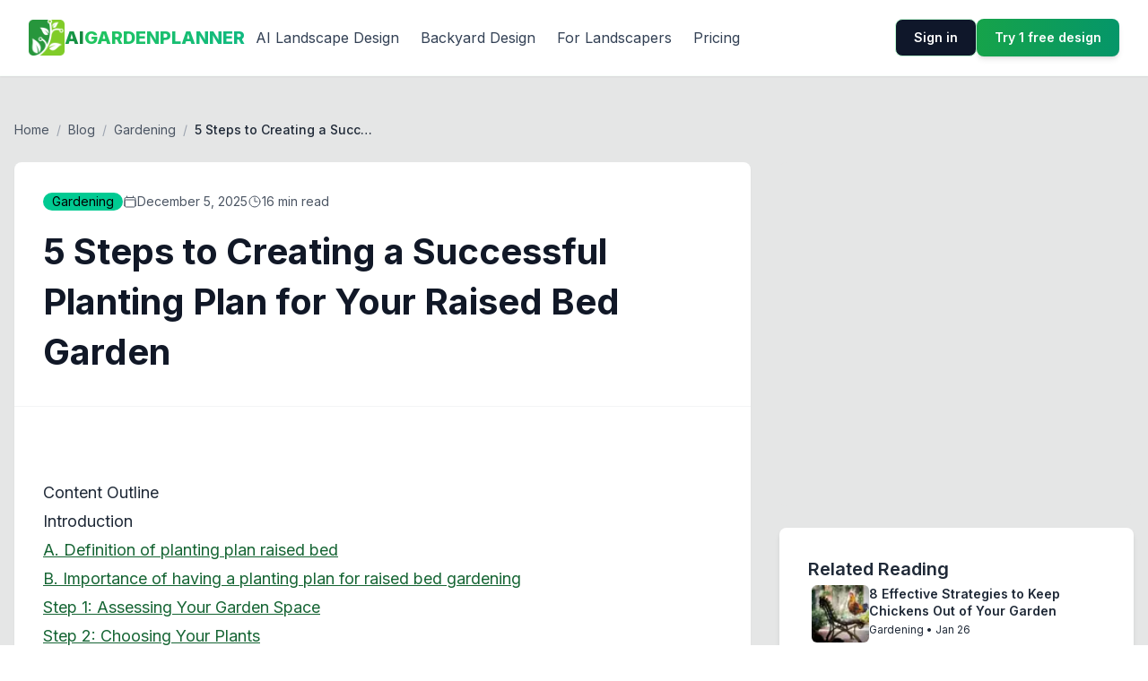

--- FILE ---
content_type: text/html; charset=utf-8
request_url: https://aigardenplanner.com/blog/post/5-steps-to-creating-a-successful-planting-plan-for-your-raised-bed-garden-578
body_size: 223304
content:
<!DOCTYPE html><html lang="en" class="h-full scroll-smooth bg-white antialiased overflow-x-hidden __variable_f367f3 __variable_7511d4" data-sentry-component="RootLayout" data-sentry-source-file="layout.tsx"><head><meta charSet="utf-8"/><meta name="viewport" content="width=device-width, initial-scale=1"/><link rel="preload" href="/_next/static/media/793968fa3513f5d6-s.p.woff2" as="font" crossorigin="" type="font/woff2"/><link rel="preload" href="/_next/static/media/e4af272ccee01ff0-s.p.woff2" as="font" crossorigin="" type="font/woff2"/><link rel="preload" as="image" href="https://www.facebook.com/tr?id=583552874298503&amp;ev=PageView&amp;noscript=1"/><link rel="preload" as="image" href="/_next/static/media/apple-touch-icon-180x180.a53741a2.png" fetchPriority="high"/><link rel="preload" as="image" href="https://pbs.twimg.com/profile_images/1826123945235423232/L6hFGwv0_400x400.jpg"/><link rel="preload" as="image" imageSrcSet="/_next/image?url=https%3A%2F%2Faigardenplanner.com%2Fcdn-cgi%2Fimage%2Fwidth%3D1200%2Cheight%3D630%2Cquality%3D85%2Cformat%3Dauto%2Fhttps%3A%2F%2Fimages.pexels.com%2Fphotos%2F4503752%2Fpexels-photo-4503752.jpeg%3Fauto%3Dcompress%26cs%3Dtinysrgb%26h%3D650%26w%3D940&amp;w=256&amp;q=85 256w, /_next/image?url=https%3A%2F%2Faigardenplanner.com%2Fcdn-cgi%2Fimage%2Fwidth%3D1200%2Cheight%3D630%2Cquality%3D85%2Cformat%3Dauto%2Fhttps%3A%2F%2Fimages.pexels.com%2Fphotos%2F4503752%2Fpexels-photo-4503752.jpeg%3Fauto%3Dcompress%26cs%3Dtinysrgb%26h%3D650%26w%3D940&amp;w=320&amp;q=85 320w, /_next/image?url=https%3A%2F%2Faigardenplanner.com%2Fcdn-cgi%2Fimage%2Fwidth%3D1200%2Cheight%3D630%2Cquality%3D85%2Cformat%3Dauto%2Fhttps%3A%2F%2Fimages.pexels.com%2Fphotos%2F4503752%2Fpexels-photo-4503752.jpeg%3Fauto%3Dcompress%26cs%3Dtinysrgb%26h%3D650%26w%3D940&amp;w=375&amp;q=85 375w, /_next/image?url=https%3A%2F%2Faigardenplanner.com%2Fcdn-cgi%2Fimage%2Fwidth%3D1200%2Cheight%3D630%2Cquality%3D85%2Cformat%3Dauto%2Fhttps%3A%2F%2Fimages.pexels.com%2Fphotos%2F4503752%2Fpexels-photo-4503752.jpeg%3Fauto%3Dcompress%26cs%3Dtinysrgb%26h%3D650%26w%3D940&amp;w=384&amp;q=85 384w, /_next/image?url=https%3A%2F%2Faigardenplanner.com%2Fcdn-cgi%2Fimage%2Fwidth%3D1200%2Cheight%3D630%2Cquality%3D85%2Cformat%3Dauto%2Fhttps%3A%2F%2Fimages.pexels.com%2Fphotos%2F4503752%2Fpexels-photo-4503752.jpeg%3Fauto%3Dcompress%26cs%3Dtinysrgb%26h%3D650%26w%3D940&amp;w=390&amp;q=85 390w, /_next/image?url=https%3A%2F%2Faigardenplanner.com%2Fcdn-cgi%2Fimage%2Fwidth%3D1200%2Cheight%3D630%2Cquality%3D85%2Cformat%3Dauto%2Fhttps%3A%2F%2Fimages.pexels.com%2Fphotos%2F4503752%2Fpexels-photo-4503752.jpeg%3Fauto%3Dcompress%26cs%3Dtinysrgb%26h%3D650%26w%3D940&amp;w=512&amp;q=85 512w, /_next/image?url=https%3A%2F%2Faigardenplanner.com%2Fcdn-cgi%2Fimage%2Fwidth%3D1200%2Cheight%3D630%2Cquality%3D85%2Cformat%3Dauto%2Fhttps%3A%2F%2Fimages.pexels.com%2Fphotos%2F4503752%2Fpexels-photo-4503752.jpeg%3Fauto%3Dcompress%26cs%3Dtinysrgb%26h%3D650%26w%3D940&amp;w=640&amp;q=85 640w, /_next/image?url=https%3A%2F%2Faigardenplanner.com%2Fcdn-cgi%2Fimage%2Fwidth%3D1200%2Cheight%3D630%2Cquality%3D85%2Cformat%3Dauto%2Fhttps%3A%2F%2Fimages.pexels.com%2Fphotos%2F4503752%2Fpexels-photo-4503752.jpeg%3Fauto%3Dcompress%26cs%3Dtinysrgb%26h%3D650%26w%3D940&amp;w=750&amp;q=85 750w, /_next/image?url=https%3A%2F%2Faigardenplanner.com%2Fcdn-cgi%2Fimage%2Fwidth%3D1200%2Cheight%3D630%2Cquality%3D85%2Cformat%3Dauto%2Fhttps%3A%2F%2Fimages.pexels.com%2Fphotos%2F4503752%2Fpexels-photo-4503752.jpeg%3Fauto%3Dcompress%26cs%3Dtinysrgb%26h%3D650%26w%3D940&amp;w=768&amp;q=85 768w, /_next/image?url=https%3A%2F%2Faigardenplanner.com%2Fcdn-cgi%2Fimage%2Fwidth%3D1200%2Cheight%3D630%2Cquality%3D85%2Cformat%3Dauto%2Fhttps%3A%2F%2Fimages.pexels.com%2Fphotos%2F4503752%2Fpexels-photo-4503752.jpeg%3Fauto%3Dcompress%26cs%3Dtinysrgb%26h%3D650%26w%3D940&amp;w=828&amp;q=85 828w, /_next/image?url=https%3A%2F%2Faigardenplanner.com%2Fcdn-cgi%2Fimage%2Fwidth%3D1200%2Cheight%3D630%2Cquality%3D85%2Cformat%3Dauto%2Fhttps%3A%2F%2Fimages.pexels.com%2Fphotos%2F4503752%2Fpexels-photo-4503752.jpeg%3Fauto%3Dcompress%26cs%3Dtinysrgb%26h%3D650%26w%3D940&amp;w=1024&amp;q=85 1024w, /_next/image?url=https%3A%2F%2Faigardenplanner.com%2Fcdn-cgi%2Fimage%2Fwidth%3D1200%2Cheight%3D630%2Cquality%3D85%2Cformat%3Dauto%2Fhttps%3A%2F%2Fimages.pexels.com%2Fphotos%2F4503752%2Fpexels-photo-4503752.jpeg%3Fauto%3Dcompress%26cs%3Dtinysrgb%26h%3D650%26w%3D940&amp;w=1080&amp;q=85 1080w, /_next/image?url=https%3A%2F%2Faigardenplanner.com%2Fcdn-cgi%2Fimage%2Fwidth%3D1200%2Cheight%3D630%2Cquality%3D85%2Cformat%3Dauto%2Fhttps%3A%2F%2Fimages.pexels.com%2Fphotos%2F4503752%2Fpexels-photo-4503752.jpeg%3Fauto%3Dcompress%26cs%3Dtinysrgb%26h%3D650%26w%3D940&amp;w=1200&amp;q=85 1200w, /_next/image?url=https%3A%2F%2Faigardenplanner.com%2Fcdn-cgi%2Fimage%2Fwidth%3D1200%2Cheight%3D630%2Cquality%3D85%2Cformat%3Dauto%2Fhttps%3A%2F%2Fimages.pexels.com%2Fphotos%2F4503752%2Fpexels-photo-4503752.jpeg%3Fauto%3Dcompress%26cs%3Dtinysrgb%26h%3D650%26w%3D940&amp;w=1920&amp;q=85 1920w, /_next/image?url=https%3A%2F%2Faigardenplanner.com%2Fcdn-cgi%2Fimage%2Fwidth%3D1200%2Cheight%3D630%2Cquality%3D85%2Cformat%3Dauto%2Fhttps%3A%2F%2Fimages.pexels.com%2Fphotos%2F4503752%2Fpexels-photo-4503752.jpeg%3Fauto%3Dcompress%26cs%3Dtinysrgb%26h%3D650%26w%3D940&amp;w=2048&amp;q=85 2048w, /_next/image?url=https%3A%2F%2Faigardenplanner.com%2Fcdn-cgi%2Fimage%2Fwidth%3D1200%2Cheight%3D630%2Cquality%3D85%2Cformat%3Dauto%2Fhttps%3A%2F%2Fimages.pexels.com%2Fphotos%2F4503752%2Fpexels-photo-4503752.jpeg%3Fauto%3Dcompress%26cs%3Dtinysrgb%26h%3D650%26w%3D940&amp;w=3840&amp;q=85 3840w" imageSizes="(max-width: 768px) 100vw, (max-width: 1200px) 80vw, 1200px" fetchPriority="high"/><link rel="stylesheet" href="/_next/static/css/2eea3c77a30f2ceb.css" data-precedence="next"/><link rel="stylesheet" href="/_next/static/css/173fd036a13ed55d.css" data-precedence="next"/><link rel="preload" as="script" fetchPriority="low" href="/_next/static/chunks/webpack-5f3fea7911177385.js"/><script src="/_next/static/chunks/fd9d1056-afb0ff2bd28f72ab.js" async=""></script><script src="/_next/static/chunks/3394-54b04fb38666b024.js" async=""></script><script src="/_next/static/chunks/main-app-1219b9f934dfc50c.js" async=""></script><script src="/_next/static/chunks/c16f53c3-b0896e5044381c93.js" async=""></script><script src="/_next/static/chunks/7213-46986c102dfdea98.js" async=""></script><script src="/_next/static/chunks/3726-4650b3aa268ddc47.js" async=""></script><script src="/_next/static/chunks/8914-bdc1fe63fd5ff50c.js" async=""></script><script src="/_next/static/chunks/5451-be49e480c8686773.js" async=""></script><script src="/_next/static/chunks/9589-8ebf0681543ba986.js" async=""></script><script src="/_next/static/chunks/509-ec65a16b875a9d48.js" async=""></script><script src="/_next/static/chunks/8687-522997a5d0547dc2.js" async=""></script><script src="/_next/static/chunks/8697-899a1ea9b01e6cc0.js" async=""></script><script src="/_next/static/chunks/app/(landing)/layout-cc7adfde3e6106b4.js" async=""></script><script src="/_next/static/chunks/app/(landing)/not-found-02b1f853ce621449.js" async=""></script><script src="/_next/static/chunks/app/(landing)/blog/post/%5Bslug%5D/page-ff27a2604e53af8f.js" async=""></script><script src="/_next/static/chunks/964-49cc42094fce65a7.js" async=""></script><script src="/_next/static/chunks/app/layout-2f58805e5a5ad604.js" async=""></script><script src="/_next/static/chunks/app/global-error-72879ae5614265ff.js" async=""></script><script async="" src="https://cdn.tolt.io/tolt.js" data-tolt="pk_eHLnGhr67zvGvpsNaxYi2vxU"></script><script type="text/javascript" async="" src="https://widget.senja.io/js/collector.js"></script><script src="https://analytics.ahrefs.com/analytics.js" data-key="hPDghHAl3VrNrcpmos151Q" async=""></script><link rel="preload" href="https://www.googletagmanager.com/gtag/js?id=G-4EDGN7Y4YD" as="script"/><link rel="manifest" href="/manifest.json"/><meta name="mobile-web-app-capable" content="yes" data-sentry-element="meta" data-sentry-source-file="layout.tsx"/><meta name="apple-mobile-web-app-capable" content="yes" data-sentry-element="meta" data-sentry-source-file="layout.tsx"/><meta name="apple-mobile-web-app-status-bar-style" content="default" data-sentry-element="meta" data-sentry-source-file="layout.tsx"/><meta name="apple-mobile-web-app-title" content="AIGarden" data-sentry-element="meta" data-sentry-source-file="layout.tsx"/><title>5 Steps to Creating a Successful Planting Plan for Your R...</title><meta name="description" content="Learn how to create a successful planting plan for your raised bed garden with these 5 easy steps. Assess your garden space, choose your plants, design your ..."/><meta name="application-name" content="AIGardenPlanner"/><link rel="manifest" href="/manifest.json" crossorigin="use-credentials"/><meta name="robots" content="index, follow, max-video-preview:-1, max-image-preview:large, max-snippet:-1"/><meta name="article:published_time" content="2025-12-05T07:26:12.449Z"/><meta name="article:modified_time" content="2025-01-20T18:52:41.153Z"/><meta name="article:author" content="AI Garden Planner"/><meta name="article:section" content="Gardening"/><link rel="canonical" href="https://aigardenplanner.com/blog/post/5-steps-to-creating-a-successful-planting-plan-for-your-raised-bed-garden-578"/><meta name="format-detection" content="telephone=no"/><meta name="apple-mobile-web-app-capable" content="yes"/><meta name="apple-mobile-web-app-title" content="AIGarden"/><meta name="apple-mobile-web-app-status-bar-style" content="default"/><meta property="og:title" content="5 Steps to Creating a Successful Planting Plan for Your R..."/><meta property="og:description" content="Learn how to create a successful planting plan for your raised bed garden with these 5 easy steps. Assess your garden space, choose your plants, design your ..."/><meta property="og:url" content="https://aigardenplanner.com/blog/post/5-steps-to-creating-a-successful-planting-plan-for-your-raised-bed-garden-578"/><meta property="og:site_name" content="AI Garden Planner"/><meta property="og:image" content="https://aigardenplanner.com/cdn-cgi/image/width=1200,height=630,quality=85,format=auto/https://images.pexels.com/photos/4503752/pexels-photo-4503752.jpeg?auto=compress&amp;cs=tinysrgb&amp;h=650&amp;w=940"/><meta property="og:image:width" content="1200"/><meta property="og:image:height" content="630"/><meta property="og:image:alt" content="5 Steps to Creating a Successful Planting Plan for Your R..."/><meta property="og:type" content="article"/><meta property="article:published_time" content="2025-12-05T07:26:12.449Z"/><meta property="article:modified_time" content="2025-01-20T18:52:41.153Z"/><meta property="article:author" content="AI Garden Planner"/><meta name="twitter:card" content="summary_large_image"/><meta name="twitter:site" content="@AIGardenPlanner"/><meta name="twitter:title" content="5 Steps to Creating a Successful Planting Plan for Your R..."/><meta name="twitter:description" content="Learn how to create a successful planting plan for your raised bed garden with these 5 easy steps. Assess your garden space, choose your plants, design your ..."/><meta name="twitter:image" content="https://aigardenplanner.com/cdn-cgi/image/width=1200,height=630,quality=85,format=auto/https://images.pexels.com/photos/4503752/pexels-photo-4503752.jpeg?auto=compress&amp;cs=tinysrgb&amp;h=650&amp;w=940"/><link rel="icon" href="/favicon.ico" type="image/x-icon" sizes="48x48"/><meta name="next-size-adjust"/><noscript><img height="1" width="1" style="display:none" src="https://www.facebook.com/tr?id=583552874298503&amp;ev=PageView&amp;noscript=1"/></noscript><script type="text/javascript">
      window.SenjaCollectorConfig = {
        url: "https://senja.io/p/aigardenplanner/r/Chmsxa",
        trigger: {"type":"none"}
      }
    </script><script src="/_next/static/chunks/polyfills-42372ed130431b0a.js" noModule=""></script></head><body class="flex h-full flex-col overflow-x-hidden"><noscript data-sentry-component="GoogleTagManagerNoscript" data-sentry-source-file="GoogleTagManager.tsx"><iframe src="https://www.googletagmanager.com/ns.html?id=GTM-NCCZHN2" height="0" width="0" style="display:none;visibility:hidden"></iframe></noscript><header class="sticky top-0 z-50 backdrop-blur-lg bg-white/80 border-b border-green-100/20 shadow-sm" data-sentry-component="Header" data-sentry-source-file="Header.tsx"><div class="mx-auto max-w-7xl px-4 sm:px-6 lg:px-8" data-sentry-element="Container" data-sentry-source-file="Container.tsx" data-sentry-component="Container"><nav class="relative flex justify-between py-4 sm:py-5"><div class="flex items-center md:gap-x-12 min-w-0 flex-1"><a aria-label="Home" class="group flex items-center gap-2 min-w-0 transition-transform hover:scale-105" data-sentry-element="Link" data-sentry-source-file="Header.tsx" href="/"><img alt="logo aigardenplanner" data-sentry-element="Image" data-sentry-source-file="Logo.tsx" data-sentry-component="Logo" fetchPriority="high" width="92" height="92" decoding="async" data-nimg="1" class="h-8 sm:h-10 w-auto flex-shrink-0" style="color:transparent" src="/_next/static/media/apple-touch-icon-180x180.a53741a2.png"/><div class="font-extrabold text-base sm:text-xl min-w-0"><span class="bg-gradient-to-r from-green-600 to-green-700 bg-clip-text text-transparent">AI</span><span class="bg-gradient-to-r from-green-500 to-emerald-500 bg-clip-text text-transparent hidden xs:inline">GARDENPLANNER</span><span class="bg-gradient-to-r from-green-500 to-emerald-500 bg-clip-text text-transparent xs:hidden">GP</span></div></a><div class="hidden md:flex md:gap-x-2 lg:gap-x-3"><a class="inline-block rounded-lg px-3 py-2 text-base text-slate-700 hover:bg-slate-100 hover:text-slate-900" data-sentry-element="Link" data-sentry-component="NavLink" data-sentry-source-file="NavLink.tsx" href="/ai-landscape-design">AI Landscape Design</a><a class="inline-block rounded-lg px-3 py-2 text-base text-slate-700 hover:bg-slate-100 hover:text-slate-900" data-sentry-element="Link" data-sentry-component="NavLink" data-sentry-source-file="NavLink.tsx" href="/ai-backyard-design">Backyard Design</a><a class="inline-block rounded-lg px-3 py-2 text-base text-slate-700 hover:bg-slate-100 hover:text-slate-900" data-sentry-element="Link" data-sentry-component="NavLink" data-sentry-source-file="NavLink.tsx" href="/for-landscapers">For Landscapers</a><a class="inline-block rounded-lg px-3 py-2 text-base text-slate-700 hover:bg-slate-100 hover:text-slate-900" data-sentry-element="Link" data-sentry-component="NavLink" data-sentry-source-file="NavLink.tsx" href="/#pricing">Pricing</a></div></div><div class="flex items-center gap-x-3 sm:gap-x-5 md:gap-x-8"><div class="hidden md:flex md:gap-x-3"><a class="group inline-flex items-center justify-center rounded-full py-2 px-4 text-sm font-semibold focus:outline-none focus-visible:outline-2 focus-visible:outline-offset-2 bg-slate-900 text-white hover:bg-slate-700 hover:text-slate-100 active:bg-slate-800 active:text-slate-300 focus-visible:outline-slate-900 px-5 py-2 rounded-lg border border-green-200 hover:bg-green-50 transition-all duration-200 font-medium" data-sentry-element="Link" data-sentry-source-file="Button.tsx" variant="solid" color="slate" data-sentry-component="Button" href="/login">Sign in</a><a class="group inline-flex items-center justify-center rounded-full py-2 px-4 text-sm font-semibold focus:outline-none focus-visible:outline-2 focus-visible:outline-offset-2 bg-slate-900 text-white hover:bg-slate-700 hover:text-slate-100 active:bg-slate-800 active:text-slate-300 focus-visible:outline-slate-900 px-5 py-2 rounded-lg bg-gradient-to-r from-green-600 to-emerald-600 text-white hover:from-green-700 hover:to-emerald-700 transition-all duration-200 font-medium shadow-md hover:shadow-lg" data-sentry-element="Link" data-sentry-source-file="Button.tsx" variant="solid" color="slate" data-sentry-component="Button" href="/register">Try 1 free design</a></div><div class="md:hidden flex-shrink-0"><a class="group inline-flex items-center justify-center rounded-full py-2 px-4 text-sm font-semibold focus:outline-none focus-visible:outline-2 focus-visible:outline-offset-2 bg-slate-900 text-white hover:bg-slate-700 hover:text-slate-100 active:bg-slate-800 active:text-slate-300 focus-visible:outline-slate-900 text-xs px-4 py-2 min-w-[48px] bg-gradient-to-r from-green-600 to-emerald-600 text-white rounded-lg font-medium shadow-md" data-sentry-element="Link" data-sentry-source-file="Button.tsx" variant="solid" color="slate" data-sentry-component="Button" href="/login">App</a></div><div class="-mr-1 md:hidden flex-shrink-0"><div data-sentry-element="Popover" data-sentry-component="MobileNavigation" data-sentry-source-file="Header.tsx" data-headlessui-state=""><button class="relative z-10 flex h-8 w-8 items-center justify-center ui-not-focus-visible:outline-none" aria-label="Toggle Navigation" data-sentry-element="PopoverButton" data-sentry-source-file="Header.tsx" type="button" aria-expanded="false" data-headlessui-state=""><svg aria-hidden="true" class="h-3.5 w-3.5 overflow-visible stroke-slate-700" fill="none" stroke-width="2" stroke-linecap="round" data-sentry-element="svg" data-sentry-component="MobileNavIcon" data-sentry-source-file="Header.tsx"><path d="M0 1H14M0 7H14M0 13H14" class="origin-center transition" data-sentry-element="path" data-sentry-source-file="Header.tsx"></path><path d="M2 2L12 12M12 2L2 12" class="origin-center transition scale-90 opacity-0" data-sentry-element="path" data-sentry-source-file="Header.tsx"></path></svg></button></div><span hidden="" style="position:fixed;top:1px;left:1px;width:1px;height:0;padding:0;margin:-1px;overflow:hidden;clip:rect(0, 0, 0, 0);white-space:nowrap;border-width:0;display:none"></span></div></div></nav></div></header><div class="flex-grow " data-sentry-component="BlogLayout" data-sentry-source-file="layout.tsx"><script>(self.__next_s=self.__next_s||[]).push([0,{"type":"application/ld+json","children":"{\"@context\":\"https://schema.org\",\"@type\":\"BlogPosting\",\"headline\":\"5 Steps to Creating a Successful Planting Plan for Your Raised Bed Garden\",\"description\":\"Learn how to create a successful planting plan for your raised bed garden with these 5 easy steps. Assess your garden space, choose your plants, design your layout, prepare your soil, and start planting!\",\"articleBody\":\".ai-garden-cta {\\n            background: linear-gradient(45deg, #4CAF50, #45a049);\\n            border-radius: 10px;\\n            padding: 20px;\\n            margin: 30px 0;\\n            box-shadow: 0 4px 6px rgba(0, 0, 0, 0.1);\\n            transition: transform 0.3s ease, box-shadow 0.3s ease;\\n        }\\n        .ai-garden-cta:hover {\\n            transform: translateY(-5px);\\n            box-shadow: 0 6px 8px rgba(0, 0, 0, 0.15);\\n        }\\n        .ai-garden-cta h4 {\\n            color: #ffffff;\\n            font-size: 1.5rem;\\n            margin-bottom: 10px;\\n            font-weight: 600;\\n        }\\n        .ai-garden-cta p {\\n            color: #f0f0f0;\\n            font-size: 1.1rem;\\n            margin-bottom: 15px;\\n            line-height: 1.5;\\n        }\\n        .ai-garden-cta a {\\n            display: inline-block;\\n            background-color: #ffffff;\\n            color: #4CAF50;\\n            padding: 12px 24px;\\n            border-radius: 5px;\\n            text-decoration: none;\\n            font-weight: bold;\\n            transition: all 0.3s ease;\\n            font-size: 1.1rem;\\n        }\\n        .ai-garden-cta a:hover {\\n            background-color: #f0f0f0;\\n            transform: translateY(-2px);\\n            box-shadow: 0 2px 4px rgba(0, 0, 0, 0.1);\\n        }\\n        @media (max-width: 768px) {\\n            .ai-garden-cta {\\n                padding: 15px;\\n                margin: 20px 0;\\n            }\\n            .ai-garden-cta h4 {\\n                font-size: 1.3rem;\\n            }\\n            .ai-garden-cta p {\\n                font-size: 1rem;\\n            }\\n            .ai-garden-cta a {\\n                font-size: 1rem;\\n                padding: 10px 20px;\\n            }\\n        }\\n    \\nContent OutlineIntroduction A. Definition of planting plan raised bedB. Importance of having a planting plan for raised bed gardeningStep 1: Assessing Your Garden SpaceStep 2: Choosing Your PlantsStep 3: Designing Your Raised Bed LayoutStep 4: Preparing Your SoilStep 5: Planting Your GardenConclusionIntroduction\\nPlanting plan raised bed gardening is an excellent way to grow vegetables, herbs, and flowers in a small space. It is a popular technique for small-scale gardening because it allows for easy maintenance and less use of water. With the right planting plan, you can maximize the space in your raised bed and increase your yield.\\nWhen creating a planting plan for a raised bed, there are several factors to consider. First, you need to think about the size and shape of your bed. The size of your bed will determine how many plants you can grow and how much space you will have between them.\\n\\nConsider the size and shape of your raised bed\\nThink about the types of plants you want to grow\\nConsider the spacing requirements for each plant\\nTake into account the amount of sunlight your raised bed will receive\\n\\nOnce you have considered these factors, you can start to create a planting plan for your raised bed. It is important to choose plants that will grow well together and complement each other. For example, planting marigolds with tomatoes can help to repel pests and attract pollinators.\\nOverall, a well-planned planting plan raised bed can provide a bountiful harvest in a small space. With a little bit of planning and maintenance, you can grow a wide variety of plants and enjoy fresh produce throughout the growing season.\\nFor more information on planting plans for raised beds, check out The Old Farmer's Almanac.\\nIntroduction - A. Definition of Planting Plan Raised Bed\\nA planting plan raised bed is a gardening technique that involves raising the planting surface above the ground level. This type of gardening is becoming increasingly popular due to its many benefits. In this article, we will define what a planting plan raised bed is, its benefits, and how to create your own.\\nBenefits of Planting Plan Raised Bed\\n\\nImproved drainage: Raised beds are elevated, which means that water can easily drain away from the roots of plants. This feature can help prevent root rot and other water-related problems.\\nBetter soil quality: Raised beds allow gardeners to control the soil quality. You can add compost, manure, and other organic materials to create the ideal environment for your plants to thrive.\\nLess maintenance: Raised beds require less maintenance than traditional gardening. They are easier to weed, and since they are elevated, you do not have to bend over as much to tend to your plants.\\nIncreased yields: Raised beds can increase your yields since they provide more growing space and allow you to plant crops closer together.\\n\\nCreating Your Own Planting Plan Raised Bed\\nTo create your own planting plan raised bed, follow these simple steps:\\n\\nChoose a location: Select a location that receives at least six hours of sunlight per day and has good drainage.\\nBuild the bed: Use untreated wood, stone, or bricks to create the frame for your raised bed. The bed should be at least 12 inches deep and 3-4 feet wide.\\nFill with soil: Fill the bed with soil, leaving a few inches at the top for mulch or compost.\\nPlant your crops: Choose plants that are suitable for your growing conditions and plant them according to your planting plan raised bed.\\n\\nIn conclusion, a planting plan raised bed is an excellent way to improve the quality and yield of your garden. By following the steps outlined in this article, you can create your own planting plan raised bed and reap the benefits of this gardening technique.\\nSources:\\n\\n\\n\\n\\n\\n\\n🚀 Ready to Reinvent Your Garden?\\nJoin thousands of homeowners who have transformed their gardens using our AI design tool. Upload one photo to explore endless possibilities.\\nGet your AI garden designs →\\n\\nIntroduction - B. Importance of having a planting plan for raised bed gardening\\nRaised bed gardening is a popular method of growing plants in a confined space. It is an effective way to maximize the use of available space and improve soil quality. A planting plan is essential to ensure that the raised bed garden is utilized to its full potential. In this section, we will discuss the importance of having a planting plan for raised bed gardening.\\nIncreased Yield\\nA planting plan for a raised bed garden can help increase the yield of crops. By planning the layout of the garden, you can ensure that each plant is getting the right amount of space and nutrients. This will minimize competition between plants and prevent overcrowding, which can lead to stunted growth and reduced yield. Additionally, a planting plan can help you rotate crops, which will prevent soil-borne diseases and pests.\\nEfficient Use of Space\\nA planting plan can help you make the most efficient use of the available space in a raised bed garden. By carefully selecting the plants and their placement, you can maximize the yield and minimize the need for additional space. This is especially important for small gardens or urban spaces where space is at a premium. \\nSeasonal Planting\\nA planting plan can help you plan for seasonal planting. By selecting plants that are compatible with the climate and weather conditions, you can ensure that your garden is productive year-round. This will help you save time and money, as you won't have to replant the garden every season.\\nConclusion\\nA planting plan is essential for the success of a raised bed garden. By increasing yield, making efficient use of space, and planning for seasonal planting, you can ensure that your garden is productive and sustainable. Don't forget to create a planting plan for your raised bed garden and use the keyword \\\"planting plan raised bed\\\" to optimize your garden's success!Step 1: Assessing Your Garden Space\\nBefore starting a planting plan for raised bed, it is important to assess your garden space. This will help you determine the size and number of raised beds you will need, as well as the types of plants that will thrive in your garden. Here are some key factors to consider:\\n\\nSunlight: Most vegetables need at least 6 hours of sunlight per day. Observe your garden space to determine which areas receive the most sunlight throughout the day.\\nSoil: Raised beds are an excellent option for gardeners with poor soil quality. Consider getting a soil test to determine the nutrient content and pH level of your soil. \\nDrainage: Raised beds should be installed in an area with good drainage to prevent waterlogging. Consider the slope of your garden space and whether it is prone to flooding.\\nAccessibility: Raised beds should be installed in an area that is easily accessible for planting, watering, and harvesting. Consider the distance from your water source and whether the area is easy to reach with gardening tools.\\n\\nBy taking these factors into consideration, you can create a planting plan for raised bed that is tailored to your garden space. For more information on raised bed gardening and planting plans, check out The Old Farmer's Almanac.Step 2: Choosing Your Plants\\nNow that you have prepared your raised bed and decided on its location, it’s time to choose the plants you want to grow. This step is crucial as it will determine the success of your planting plan raised bed. Here are some key factors to consider when selecting your plants:\\n\\nClimate and Seasonality: Choose plants that are suitable for your climate and the current season. This will ensure that your plants will thrive in the given conditions. For example, if you live in a region with a hot climate, you may want to consider plants that are drought-resistant such as succulents.\\nSize and Spacing: Consider the mature size of the plants and the spacing requirements. Make sure you don't overcrowd your raised bed, which can lead to stunted growth and poor yields. Use a plant spacing calculator to determine the appropriate distance between plants.\\nCompanion Planting: Some plants have natural symbiotic relationships with each other and can help each other grow. For example, planting beans with corn can provide natural support for the beans to grow vertically. Consider companion planting when selecting your plants.\\nSoil Type: Different plants have different soil requirements. Make sure to choose plants that are compatible with the soil type in your raised bed. You may need to amend your soil to meet the requirements of certain plants.\\n\\nBy considering these factors, you can create a planting plan raised bed that is optimized for success. Remember that there are tradeoffs involved, such as sacrificing yield for diversity or choosing plants that may require more maintenance. Nonetheless, a well-planned raised bed garden can provide a bountiful harvest and a beautiful addition to your home.\\nSources:\\n\\nThe Old Farmer's Almanac\\nGardening Know How\\nBetter Homes  Gardens\\nStep 3: Designing Your Raised Bed Layout\\nDesigning the layout of your raised bed garden is an essential step in creating a successful planting plan. A well-designed layout can maximize your space, increase yield, and make maintenance easier. Here are some tips to help you create an effective raised bed layout:\\n\\nConsider the size and shape of your raised bed. The size and shape of your bed will determine how many plants you can grow and how much space you have to work with. A rectangular bed is a common choice, but you can also consider circular or even triangular shapes.\\nPlan for companion planting. Companion planting is the practice of planting different plants together that can benefit each other. For example, planting tomatoes with basil can help repel pests and improve flavor.\\nThink about the height of your plants. When planning your layout, consider the height of the plants you want to grow. Taller plants, such as tomatoes or corn, should be placed at the back of the bed so they don't shade smaller plants.\\nUse crop rotation to prevent disease. Crop rotation is the practice of planting different crops in the same area each year to prevent soil-borne diseases. Plan your layout with this in mind, and avoid planting crops from the same family in the same area each year.\\n\\nCreating a planting plan for your raised bed is an important step in maximizing your yield and growing healthy plants. By designing your layout with these tips in mind, you can create a garden that is both beautiful and productive.\\nFor more information on planting plans for raised beds, check out The Old Farmer's Almanac's Companion Planting Chart.\\n\\n🎨 Visualize Your Dream Garden Today!\\nTransform any outdoor space into a professional landscape design in minutes. Just upload a photo, choose your style, and let our AI do the rest.\\nStart your garden transformation now →\\n\\nStep 4: Preparing Your Soil\\nBefore planting in your raised bed, it's important to properly prepare your soil to ensure your plants have the best chance of thriving. Here are some key steps to take:\\n\\nRemove any weeds or debris: Clear the area of any unwanted plants or debris that may interfere with your planting plan raised bed.\\nLoosen the soil: Use a garden fork or tiller to loosen the soil to a depth of at least 12 inches. This will provide a loose and aerated environment for your plants' roots to grow.\\nAdd compost: Mix in a generous amount of compost to your soil. Compost will add nutrients and improve the soil structure for better drainage and water retention.\\nTest the soil: Consider testing your soil to determine its pH level and nutrient content. This will help you choose the right plants and fertilizers for your raised bed.\\n\\nBy following these steps, you can ensure that your raised bed has healthy and fertile soil for your plants to grow in. For more information on soil preparation, check out Gardening Know How.Step 5: Planting Your Garden\\nNow that you have prepared your raised bed, it's time to start planting. Here are some steps to follow:\\n\\nCreate a planting plan: Before you start planting, it's a good idea to create a plan. Decide which plants you want to grow and where to place them in the bed. Consider the height of the plants, their light requirements, and their growth habits. A well-planned garden will help maximize your yield and minimize problems.\\nPlant your seeds: Follow the instructions on your seed packets for planting depth and spacing. Be sure to water your seeds well after planting.\\nWater your plants: Regular watering is essential for the success of your garden. Water your plants deeply and regularly, making sure not to overwater or underwater them. A drip irrigation system can help ensure that your plants get the right amount of water.\\nFertilize your plants: To keep your plants healthy, you'll need to fertilize them regularly. Organic fertilizers are a great choice for raised beds, as they improve soil health and don't contain harmful chemicals. Follow the instructions on your fertilizer package for the correct application rate.\\nMulch your plants: Mulching your garden can help retain moisture, suppress weed growth, and regulate soil temperature. Organic mulches such as shredded leaves or straw are a good choice for raised beds.\\n\\nBy following these steps and maintaining your garden regularly, you'll be on your way to a bountiful harvest. For more information on planting plans and raised bed gardening, check out The Old Farmer's Almanac Garden Planner.Conclusion\\nAfter considering all the factors, it is clear that having a planting plan for a raised bed is essential for a successful garden. By carefully planning the layout and selecting the right plants, gardeners can maximize their yields and minimize pest and disease problems. \\nWhile there are tradeoffs to consider, such as the initial cost of building a raised bed and the ongoing maintenance required, the benefits far outweigh the drawbacks. Raised beds offer better drainage, soil quality, and accessibility, making them a popular choice for gardeners of all skill levels.\\nRemember to keep in mind the overall goal of the planting plan, which is to create a healthy and productive garden that meets your needs and preferences. By following these guidelines and doing your research, you can create a successful planting plan for your raised bed.\\nFor more information on planting plans and raised beds, check out Gardeners.com or University of Minnesota Extension.\",\"image\":\"https://images.pexels.com/photos/4503752/pexels-photo-4503752.jpeg?auto=compress&cs=tinysrgb&h=650&w=940\",\"author\":{\"@type\":\"Organization\",\"name\":\"AIGardenPlanner.com\"},\"publisher\":{\"@type\":\"Organization\",\"name\":\"AIGardenPlanner.com\",\"logo\":{\"@type\":\"ImageObject\",\"url\":\"https://aigardenplanner.com/_next/static/media/apple-touch-icon-180x180.a53741a2.png\"}},\"datePublished\":\"2025-01-01T00:00:00.000Z\",\"dateModified\":\"2025-01-20T18:52:41.153Z\",\"mainEntityOfPage\":{\"@type\":\"WebPage\",\"@id\":\"https://aigardenplanner.com/blog/post/5-steps-to-creating-a-successful-planting-plan-for-your-raised-bed-garden-578\"}}","id":"blog-post-json-ld"}])</script><article class="min-h-screen bg-base-200" data-theme="light" data-sentry-component="ClientBlogPost" data-sentry-source-file="ClientBlogPost.tsx"><div class="container mx-auto max-w-7xl px-4 py-8 md:py-12"><nav class="mb-6 text-sm" aria-label="Breadcrumb"><ol class="flex items-center space-x-2"><li><a class="text-gray-600 hover:text-green-600 transition-colors" data-sentry-element="Link" data-sentry-source-file="ClientBlogPost.tsx" href="/">Home</a></li><li class="text-gray-400">/</li><li><a class="text-gray-600 hover:text-green-600 transition-colors" data-sentry-element="Link" data-sentry-source-file="ClientBlogPost.tsx" href="/blog">Blog</a></li><li class="text-gray-400">/</li><li><a class="text-gray-600 hover:text-green-600 transition-colors" href="/blog/articles?category=Gardening&amp;page=1">Gardening</a></li><li class="text-gray-400">/</li><li class="text-gray-800 font-medium truncate max-w-[200px]" title="5 Steps to Creating a Successful Planting Plan for Your Raised Bed Garden">5 Steps to Creating a Successful Planting Plan for Your Raised Bed Garden</li></ol></nav><div class="grid grid-cols-1 lg:grid-cols-12 gap-8"><main class="lg:col-span-8"><div class="bg-white rounded-lg shadow-sm overflow-hidden"><header class="p-6 md:p-8 border-b border-gray-100"><div class="flex items-center gap-4 mb-4 text-sm text-gray-600"><span class="badge badge-success">Gardening</span><div class="flex items-center gap-1"><svg xmlns="http://www.w3.org/2000/svg" fill="none" viewBox="0 0 24 24" stroke-width="1.5" stroke="currentColor" aria-hidden="true" data-slot="icon" class="h-4 w-4" data-sentry-element="CalendarIcon" data-sentry-source-file="ClientBlogPost.tsx"><path stroke-linecap="round" stroke-linejoin="round" d="M6.75 3v2.25M17.25 3v2.25M3 18.75V7.5a2.25 2.25 0 0 1 2.25-2.25h13.5A2.25 2.25 0 0 1 21 7.5v11.25m-18 0A2.25 2.25 0 0 0 5.25 21h13.5A2.25 2.25 0 0 0 21 18.75m-18 0v-7.5A2.25 2.25 0 0 1 5.25 9h13.5A2.25 2.25 0 0 1 21 11.25v7.5"></path></svg><time>December 5, 2025</time></div><div class="flex items-center gap-1"><svg xmlns="http://www.w3.org/2000/svg" fill="none" viewBox="0 0 24 24" stroke-width="1.5" stroke="currentColor" aria-hidden="true" data-slot="icon" class="h-4 w-4" data-sentry-element="ClockIcon" data-sentry-source-file="ClientBlogPost.tsx"><path stroke-linecap="round" stroke-linejoin="round" d="M12 6v6h4.5m4.5 0a9 9 0 1 1-18 0 9 9 0 0 1 18 0Z"></path></svg><span>16<!-- --> min read</span></div></div><h1 class="text-3xl md:text-4xl font-bold text-gray-900 leading-tight">5 Steps to Creating a Successful Planting Plan for Your Raised Bed Garden</h1></header><div class="px-6 md:px-8 py-6"><div class="relative w-full aspect-[16/9] overflow-hidden rounded-lg" data-sentry-component="OptimizedImage" data-sentry-source-file="ClientBlogPost.tsx"><img alt="5 Steps to Creating a Successful Planting Plan for Your Raised Bed Garden" data-sentry-element="Image" data-sentry-source-file="ClientBlogPost.tsx" fetchPriority="high" loading="eager" decoding="async" data-nimg="fill" class="object-cover " style="position:absolute;height:100%;width:100%;left:0;top:0;right:0;bottom:0;color:transparent" sizes="(max-width: 768px) 100vw, (max-width: 1200px) 80vw, 1200px" srcSet="/_next/image?url=https%3A%2F%2Faigardenplanner.com%2Fcdn-cgi%2Fimage%2Fwidth%3D1200%2Cheight%3D630%2Cquality%3D85%2Cformat%3Dauto%2Fhttps%3A%2F%2Fimages.pexels.com%2Fphotos%2F4503752%2Fpexels-photo-4503752.jpeg%3Fauto%3Dcompress%26cs%3Dtinysrgb%26h%3D650%26w%3D940&amp;w=256&amp;q=85 256w, /_next/image?url=https%3A%2F%2Faigardenplanner.com%2Fcdn-cgi%2Fimage%2Fwidth%3D1200%2Cheight%3D630%2Cquality%3D85%2Cformat%3Dauto%2Fhttps%3A%2F%2Fimages.pexels.com%2Fphotos%2F4503752%2Fpexels-photo-4503752.jpeg%3Fauto%3Dcompress%26cs%3Dtinysrgb%26h%3D650%26w%3D940&amp;w=320&amp;q=85 320w, /_next/image?url=https%3A%2F%2Faigardenplanner.com%2Fcdn-cgi%2Fimage%2Fwidth%3D1200%2Cheight%3D630%2Cquality%3D85%2Cformat%3Dauto%2Fhttps%3A%2F%2Fimages.pexels.com%2Fphotos%2F4503752%2Fpexels-photo-4503752.jpeg%3Fauto%3Dcompress%26cs%3Dtinysrgb%26h%3D650%26w%3D940&amp;w=375&amp;q=85 375w, /_next/image?url=https%3A%2F%2Faigardenplanner.com%2Fcdn-cgi%2Fimage%2Fwidth%3D1200%2Cheight%3D630%2Cquality%3D85%2Cformat%3Dauto%2Fhttps%3A%2F%2Fimages.pexels.com%2Fphotos%2F4503752%2Fpexels-photo-4503752.jpeg%3Fauto%3Dcompress%26cs%3Dtinysrgb%26h%3D650%26w%3D940&amp;w=384&amp;q=85 384w, /_next/image?url=https%3A%2F%2Faigardenplanner.com%2Fcdn-cgi%2Fimage%2Fwidth%3D1200%2Cheight%3D630%2Cquality%3D85%2Cformat%3Dauto%2Fhttps%3A%2F%2Fimages.pexels.com%2Fphotos%2F4503752%2Fpexels-photo-4503752.jpeg%3Fauto%3Dcompress%26cs%3Dtinysrgb%26h%3D650%26w%3D940&amp;w=390&amp;q=85 390w, /_next/image?url=https%3A%2F%2Faigardenplanner.com%2Fcdn-cgi%2Fimage%2Fwidth%3D1200%2Cheight%3D630%2Cquality%3D85%2Cformat%3Dauto%2Fhttps%3A%2F%2Fimages.pexels.com%2Fphotos%2F4503752%2Fpexels-photo-4503752.jpeg%3Fauto%3Dcompress%26cs%3Dtinysrgb%26h%3D650%26w%3D940&amp;w=512&amp;q=85 512w, /_next/image?url=https%3A%2F%2Faigardenplanner.com%2Fcdn-cgi%2Fimage%2Fwidth%3D1200%2Cheight%3D630%2Cquality%3D85%2Cformat%3Dauto%2Fhttps%3A%2F%2Fimages.pexels.com%2Fphotos%2F4503752%2Fpexels-photo-4503752.jpeg%3Fauto%3Dcompress%26cs%3Dtinysrgb%26h%3D650%26w%3D940&amp;w=640&amp;q=85 640w, /_next/image?url=https%3A%2F%2Faigardenplanner.com%2Fcdn-cgi%2Fimage%2Fwidth%3D1200%2Cheight%3D630%2Cquality%3D85%2Cformat%3Dauto%2Fhttps%3A%2F%2Fimages.pexels.com%2Fphotos%2F4503752%2Fpexels-photo-4503752.jpeg%3Fauto%3Dcompress%26cs%3Dtinysrgb%26h%3D650%26w%3D940&amp;w=750&amp;q=85 750w, /_next/image?url=https%3A%2F%2Faigardenplanner.com%2Fcdn-cgi%2Fimage%2Fwidth%3D1200%2Cheight%3D630%2Cquality%3D85%2Cformat%3Dauto%2Fhttps%3A%2F%2Fimages.pexels.com%2Fphotos%2F4503752%2Fpexels-photo-4503752.jpeg%3Fauto%3Dcompress%26cs%3Dtinysrgb%26h%3D650%26w%3D940&amp;w=768&amp;q=85 768w, /_next/image?url=https%3A%2F%2Faigardenplanner.com%2Fcdn-cgi%2Fimage%2Fwidth%3D1200%2Cheight%3D630%2Cquality%3D85%2Cformat%3Dauto%2Fhttps%3A%2F%2Fimages.pexels.com%2Fphotos%2F4503752%2Fpexels-photo-4503752.jpeg%3Fauto%3Dcompress%26cs%3Dtinysrgb%26h%3D650%26w%3D940&amp;w=828&amp;q=85 828w, /_next/image?url=https%3A%2F%2Faigardenplanner.com%2Fcdn-cgi%2Fimage%2Fwidth%3D1200%2Cheight%3D630%2Cquality%3D85%2Cformat%3Dauto%2Fhttps%3A%2F%2Fimages.pexels.com%2Fphotos%2F4503752%2Fpexels-photo-4503752.jpeg%3Fauto%3Dcompress%26cs%3Dtinysrgb%26h%3D650%26w%3D940&amp;w=1024&amp;q=85 1024w, /_next/image?url=https%3A%2F%2Faigardenplanner.com%2Fcdn-cgi%2Fimage%2Fwidth%3D1200%2Cheight%3D630%2Cquality%3D85%2Cformat%3Dauto%2Fhttps%3A%2F%2Fimages.pexels.com%2Fphotos%2F4503752%2Fpexels-photo-4503752.jpeg%3Fauto%3Dcompress%26cs%3Dtinysrgb%26h%3D650%26w%3D940&amp;w=1080&amp;q=85 1080w, /_next/image?url=https%3A%2F%2Faigardenplanner.com%2Fcdn-cgi%2Fimage%2Fwidth%3D1200%2Cheight%3D630%2Cquality%3D85%2Cformat%3Dauto%2Fhttps%3A%2F%2Fimages.pexels.com%2Fphotos%2F4503752%2Fpexels-photo-4503752.jpeg%3Fauto%3Dcompress%26cs%3Dtinysrgb%26h%3D650%26w%3D940&amp;w=1200&amp;q=85 1200w, /_next/image?url=https%3A%2F%2Faigardenplanner.com%2Fcdn-cgi%2Fimage%2Fwidth%3D1200%2Cheight%3D630%2Cquality%3D85%2Cformat%3Dauto%2Fhttps%3A%2F%2Fimages.pexels.com%2Fphotos%2F4503752%2Fpexels-photo-4503752.jpeg%3Fauto%3Dcompress%26cs%3Dtinysrgb%26h%3D650%26w%3D940&amp;w=1920&amp;q=85 1920w, /_next/image?url=https%3A%2F%2Faigardenplanner.com%2Fcdn-cgi%2Fimage%2Fwidth%3D1200%2Cheight%3D630%2Cquality%3D85%2Cformat%3Dauto%2Fhttps%3A%2F%2Fimages.pexels.com%2Fphotos%2F4503752%2Fpexels-photo-4503752.jpeg%3Fauto%3Dcompress%26cs%3Dtinysrgb%26h%3D650%26w%3D940&amp;w=2048&amp;q=85 2048w, /_next/image?url=https%3A%2F%2Faigardenplanner.com%2Fcdn-cgi%2Fimage%2Fwidth%3D1200%2Cheight%3D630%2Cquality%3D85%2Cformat%3Dauto%2Fhttps%3A%2F%2Fimages.pexels.com%2Fphotos%2F4503752%2Fpexels-photo-4503752.jpeg%3Fauto%3Dcompress%26cs%3Dtinysrgb%26h%3D650%26w%3D940&amp;w=3840&amp;q=85 3840w" src="/_next/image?url=https%3A%2F%2Faigardenplanner.com%2Fcdn-cgi%2Fimage%2Fwidth%3D1200%2Cheight%3D630%2Cquality%3D85%2Cformat%3Dauto%2Fhttps%3A%2F%2Fimages.pexels.com%2Fphotos%2F4503752%2Fpexels-photo-4503752.jpeg%3Fauto%3Dcompress%26cs%3Dtinysrgb%26h%3D650%26w%3D940&amp;w=3840&amp;q=85"/></div></div><div class="p-6 md:p-8"><div class="prose prose-lg max-w-none"><div>
<style>
        .ai-garden-cta {
            background: linear-gradient(45deg, #4CAF50, #45a049);
            border-radius: 10px;
            padding: 20px;
            margin: 30px 0;
            box-shadow: 0 4px 6px rgba(0, 0, 0, 0.1);
            transition: transform 0.3s ease, box-shadow 0.3s ease;
        }
        .ai-garden-cta:hover {
            transform: translateY(-5px);
            box-shadow: 0 6px 8px rgba(0, 0, 0, 0.15);
        }
        .ai-garden-cta h4 {
            color: #ffffff;
            font-size: 1.5rem;
            margin-bottom: 10px;
            font-weight: 600;
        }
        .ai-garden-cta p {
            color: #f0f0f0;
            font-size: 1.1rem;
            margin-bottom: 15px;
            line-height: 1.5;
        }
        .ai-garden-cta a {
            display: inline-block;
            background-color: #ffffff;
            color: #4CAF50;
            padding: 12px 24px;
            border-radius: 5px;
            text-decoration: none;
            font-weight: bold;
            transition: all 0.3s ease;
            font-size: 1.1rem;
        }
        .ai-garden-cta a:hover {
            background-color: #f0f0f0;
            transform: translateY(-2px);
            box-shadow: 0 2px 4px rgba(0, 0, 0, 0.1);
        }
        @media (max-width: 768px) {
            .ai-garden-cta {
                padding: 15px;
                margin: 20px 0;
            }
            .ai-garden-cta h4 {
                font-size: 1.3rem;
            }
            .ai-garden-cta p {
                font-size: 1rem;
            }
            .ai-garden-cta a {
                font-size: 1rem;
                padding: 10px 20px;
            }
        }
    </style>
<h2>Content Outline</h2><ol><li>Introduction <ul><li><a href="#introduction--a-definition-of-planting-plan-raised-bed">A. Definition of planting plan raised bed</a></li><li><a href="#introduction--b-importance-of-having-a-planting-plan-for-raised-bed-gardening">B. Importance of having a planting plan for raised bed gardening</a></li></ul></li><li><a href="#step-1-assessing-your-garden-space">Step 1: Assessing Your Garden Space</a></li><li><a href="#step-2-choosing-your-plants">Step 2: Choosing Your Plants</a></li><li><a href="#step-3-designing-your-raised-bed-layout">Step 3: Designing Your Raised Bed Layout</a></li><li><a href="#step-4-preparing-your-soil">Step 4: Preparing Your Soil</a></li><li><a href="#step-5-planting-your-garden">Step 5: Planting Your Garden</a></li><li><a href="#conclusion">Conclusion</a></li></ol><br/><h2 id="introduction">Introduction</h2>
<p>Planting plan raised bed gardening is an excellent way to grow vegetables, herbs, and flowers in a small space. It is a popular technique for small-scale gardening because it allows for easy maintenance and less use of water. With the right planting plan, you can maximize the space in your raised bed and increase your yield.</p>
<p>When creating a planting plan for a raised bed, there are several factors to consider. First, you need to think about the size and shape of your bed. The size of your bed will determine how many plants you can grow and how much space you will have between them.</p>
<ul>
<li>Consider the size and shape of your raised bed</li>
<li>Think about the types of plants you want to grow</li>
<li>Consider the spacing requirements for each plant</li>
<li>Take into account the amount of sunlight your raised bed will receive</li>
</ul>
<p>Once you have considered these factors, you can start to create a planting plan for your raised bed. It is important to choose plants that will grow well together and complement each other. For example, planting marigolds with tomatoes can help to repel pests and attract pollinators.</p>
<p>Overall, a well-planned planting plan raised bed can provide a bountiful harvest in a small space. With a little bit of planning and maintenance, you can grow a wide variety of plants and enjoy fresh produce throughout the growing season.</p>
<p>For more information on planting plans for raised beds, check out The Old Farmer's Almanac.</p><div>
<h2 id="introduction--a-definition-of-planting-plan-raised-bed">Introduction - A. Definition of Planting Plan Raised Bed</h2>
<p>A planting plan raised bed is a gardening technique that involves raising the planting surface above the ground level. This type of gardening is becoming increasingly popular due to its many benefits. In this article, we will define what a planting plan raised bed is, its benefits, and how to create your own.</p>
<h3 id="benefits-of-planting-plan-raised-bed">Benefits of Planting Plan Raised Bed</h3>
<ul>
<li>Improved drainage: Raised beds are elevated, which means that water can easily drain away from the roots of plants. This feature can help prevent root rot and other water-related problems.</li>
<li>Better soil quality: Raised beds allow gardeners to control the soil quality. You can add compost, manure, and other organic materials to create the ideal environment for your plants to thrive.</li>
<li>Less maintenance: Raised beds require less maintenance than traditional gardening. They are easier to weed, and since they are elevated, you do not have to bend over as much to tend to your plants.</li>
<li>Increased yields: Raised beds can increase your yields since they provide more growing space and allow you to plant crops closer together.</li>
</ul>
<h3 id="creating-your-own-planting-plan-raised-bed">Creating Your Own Planting Plan Raised Bed</h3>
<p>To create your own planting plan raised bed, follow these simple steps:</p>
<ol>
<li>Choose a location: Select a location that receives at least six hours of sunlight per day and has good drainage.</li>
<li>Build the bed: Use untreated wood, stone, or bricks to create the frame for your raised bed. The bed should be at least 12 inches deep and 3-4 feet wide.</li>
<li>Fill with soil: Fill the bed with soil, leaving a few inches at the top for mulch or compost.</li>
<li>Plant your crops: Choose plants that are suitable for your growing conditions and plant them according to your planting plan raised bed.</li>
</ol>
<p>In conclusion, a planting plan raised bed is an excellent way to improve the quality and yield of your garden. By following the steps outlined in this article, you can create your own planting plan raised bed and reap the benefits of this gardening technique.</p>
<p>Sources:</p>
<ul>
<li></li>
<li></li>
</ul>
</div>
<div class="ai-garden-cta">
<h4>🚀 Ready to Reinvent Your Garden?</h4>
<p>Join thousands of homeowners who have transformed their gardens using our AI design tool. Upload one photo to explore endless possibilities.</p>
<a href="https://aigardenplanner.com/register" target="_blank">Get your AI garden designs →</a>
</div>
<h2 id="introduction--b-importance-of-having-a-planting-plan-for-raised-bed-gardening">Introduction - B. Importance of having a planting plan for raised bed gardening</h2>
<p>Raised bed gardening is a popular method of growing plants in a confined space. It is an effective way to maximize the use of available space and improve soil quality. A planting plan is essential to ensure that the raised bed garden is utilized to its full potential. In this section, we will discuss the importance of having a planting plan for raised bed gardening.</p>
<h3 id="increased-yield">Increased Yield</h3>
<p>A planting plan for a raised bed garden can help increase the yield of crops. By planning the layout of the garden, you can ensure that each plant is getting the right amount of space and nutrients. This will minimize competition between plants and prevent overcrowding, which can lead to stunted growth and reduced yield. Additionally, a planting plan can help you rotate crops, which will prevent soil-borne diseases and pests.</p>
<h3 id="efficient-use-of-space">Efficient Use of Space</h3>
<p>A planting plan can help you make the most efficient use of the available space in a raised bed garden. By carefully selecting the plants and their placement, you can maximize the yield and minimize the need for additional space. This is especially important for small gardens or urban spaces where space is at a premium. </p>
<h3 id="seasonal-planting">Seasonal Planting</h3>
<p>A planting plan can help you plan for seasonal planting. By selecting plants that are compatible with the climate and weather conditions, you can ensure that your garden is productive year-round. This will help you save time and money, as you won't have to replant the garden every season.</p>
<h3 id="conclusion">Conclusion</h3>
<p>A planting plan is essential for the success of a raised bed garden. By increasing yield, making efficient use of space, and planning for seasonal planting, you can ensure that your garden is productive and sustainable. Don't forget to create a planting plan for your raised bed garden and use the keyword "planting plan raised bed" to optimize your garden's success!</p><h2 id="step-1-assessing-your-garden-space">Step 1: Assessing Your Garden Space</h2>
<p>Before starting a planting plan for raised bed, it is important to assess your garden space. This will help you determine the size and number of raised beds you will need, as well as the types of plants that will thrive in your garden. Here are some key factors to consider:</p>
<ul>
<li><strong>Sunlight:</strong> Most vegetables need at least 6 hours of sunlight per day. Observe your garden space to determine which areas receive the most sunlight throughout the day.</li>
<li><strong>Soil:</strong> Raised beds are an excellent option for gardeners with poor soil quality. Consider getting a soil test to determine the nutrient content and pH level of your soil. </li>
<li><strong>Drainage:</strong> Raised beds should be installed in an area with good drainage to prevent waterlogging. Consider the slope of your garden space and whether it is prone to flooding.</li>
<li><strong>Accessibility:</strong> Raised beds should be installed in an area that is easily accessible for planting, watering, and harvesting. Consider the distance from your water source and whether the area is easy to reach with gardening tools.</li>
</ul>
<p>By taking these factors into consideration, you can create a planting plan for raised bed that is tailored to your garden space. For more information on raised bed gardening and planting plans, check out The Old Farmer's Almanac.</p><h2 id="step-2-choosing-your-plants">Step 2: Choosing Your Plants</h2>
<p>Now that you have prepared your raised bed and decided on its location, it’s time to choose the plants you want to grow. This step is crucial as it will determine the success of your planting plan raised bed. Here are some key factors to consider when selecting your plants:</p>
<ul>
<li><strong>Climate and Seasonality:</strong> Choose plants that are suitable for your climate and the current season. This will ensure that your plants will thrive in the given conditions. For example, if you live in a region with a hot climate, you may want to consider plants that are drought-resistant such as succulents.</li>
<li><strong>Size and Spacing:</strong> Consider the mature size of the plants and the spacing requirements. Make sure you don't overcrowd your raised bed, which can lead to stunted growth and poor yields. Use a plant spacing calculator to determine the appropriate distance between plants.</li>
<li><strong>Companion Planting:</strong> Some plants have natural symbiotic relationships with each other and can help each other grow. For example, planting beans with corn can provide natural support for the beans to grow vertically. Consider companion planting when selecting your plants.</li>
<li><strong>Soil Type:</strong> Different plants have different soil requirements. Make sure to choose plants that are compatible with the soil type in your raised bed. You may need to amend your soil to meet the requirements of certain plants.</li>
</ul>
<p>By considering these factors, you can create a planting plan raised bed that is optimized for success. Remember that there are tradeoffs involved, such as sacrificing yield for diversity or choosing plants that may require more maintenance. Nonetheless, a well-planned raised bed garden can provide a bountiful harvest and a beautiful addition to your home.</p>
<p>Sources:</p>
<ul>
<li>The Old Farmer's Almanac</li>
<li><a href="https://www.gardeningknowhow.com" target="_blank">Gardening Know How</a></li>
<li><a href="https://www.bhg.com" target="_blank">Better Homes &amp; Gardens</a></li>
</ul><h2 id="step-3-designing-your-raised-bed-layout">Step 3: Designing Your Raised Bed Layout</h2>
<p>Designing the layout of your raised bed garden is an essential step in creating a successful planting plan. A well-designed layout can maximize your space, increase yield, and make maintenance easier. Here are some tips to help you create an effective raised bed layout:</p>
<ul>
<li>Consider the size and shape of your raised bed. The size and shape of your bed will determine how many plants you can grow and how much space you have to work with. A rectangular bed is a common choice, but you can also consider circular or even triangular shapes.</li>
<li>Plan for companion planting. Companion planting is the practice of planting different plants together that can benefit each other. For example, planting tomatoes with basil can help repel pests and improve flavor.</li>
<li>Think about the height of your plants. When planning your layout, consider the height of the plants you want to grow. Taller plants, such as tomatoes or corn, should be placed at the back of the bed so they don't shade smaller plants.</li>
<li>Use crop rotation to prevent disease. Crop rotation is the practice of planting different crops in the same area each year to prevent soil-borne diseases. Plan your layout with this in mind, and avoid planting crops from the same family in the same area each year.</li>
</ul>
<p>Creating a planting plan for your raised bed is an important step in maximizing your yield and growing healthy plants. By designing your layout with these tips in mind, you can create a garden that is both beautiful and productive.</p>
<p>For more information on planting plans for raised beds, check out The Old Farmer's Almanac's Companion Planting Chart.</p>
<div class="ai-garden-cta">
<h4>🎨 Visualize Your Dream Garden Today!</h4>
<p>Transform any outdoor space into a professional landscape design in minutes. Just upload a photo, choose your style, and let our AI do the rest.</p>
<a href="https://aigardenplanner.com/register" target="_blank">Start your garden transformation now →</a>
</div>
<h2 id="step-4-preparing-your-soil">Step 4: Preparing Your Soil</h2>
<p>Before planting in your raised bed, it's important to properly prepare your soil to ensure your plants have the best chance of thriving. Here are some key steps to take:</p>
<ul>
<li><strong>Remove any weeds or debris:</strong> Clear the area of any unwanted plants or debris that may interfere with your planting plan raised bed.</li>
<li><strong>Loosen the soil:</strong> Use a garden fork or tiller to loosen the soil to a depth of at least 12 inches. This will provide a loose and aerated environment for your plants' roots to grow.</li>
<li><strong>Add compost:</strong> Mix in a generous amount of compost to your soil. Compost will add nutrients and improve the soil structure for better drainage and water retention.</li>
<li><strong>Test the soil:</strong> Consider testing your soil to determine its pH level and nutrient content. This will help you choose the right plants and fertilizers for your raised bed.</li>
</ul>
<p>By following these steps, you can ensure that your raised bed has healthy and fertile soil for your plants to grow in. For more information on soil preparation, check out Gardening Know How.</p><h2 id="step-5-planting-your-garden">Step 5: Planting Your Garden</h2>
<p>Now that you have prepared your raised bed, it's time to start planting. Here are some steps to follow:</p>
<ol>
<li><strong>Create a planting plan:</strong> Before you start planting, it's a good idea to create a plan. Decide which plants you want to grow and where to place them in the bed. Consider the height of the plants, their light requirements, and their growth habits. A well-planned garden will help maximize your yield and minimize problems.</li>
<li><strong>Plant your seeds:</strong> Follow the instructions on your seed packets for planting depth and spacing. Be sure to water your seeds well after planting.</li>
<li><strong>Water your plants:</strong> Regular watering is essential for the success of your garden. Water your plants deeply and regularly, making sure not to overwater or underwater them. A drip irrigation system can help ensure that your plants get the right amount of water.</li>
<li><strong>Fertilize your plants:</strong> To keep your plants healthy, you'll need to fertilize them regularly. Organic fertilizers are a great choice for raised beds, as they improve soil health and don't contain harmful chemicals. Follow the instructions on your fertilizer package for the correct application rate.</li>
<li><strong>Mulch your plants:</strong> Mulching your garden can help retain moisture, suppress weed growth, and regulate soil temperature. Organic mulches such as shredded leaves or straw are a good choice for raised beds.</li>
</ol>
<p>By following these steps and maintaining your garden regularly, you'll be on your way to a bountiful harvest. For more information on planting plans and raised bed gardening, check out The Old Farmer's Almanac Garden Planner.</p><h2 id="conclusion">Conclusion</h2>
<p>After considering all the factors, it is clear that having a planting plan for a raised bed is essential for a successful garden. By carefully planning the layout and selecting the right plants, gardeners can maximize their yields and minimize pest and disease problems. </p>
<p>While there are tradeoffs to consider, such as the initial cost of building a raised bed and the ongoing maintenance required, the benefits far outweigh the drawbacks. Raised beds offer better drainage, soil quality, and accessibility, making them a popular choice for gardeners of all skill levels.</p>
<p>Remember to keep in mind the overall goal of the planting plan, which is to create a healthy and productive garden that meets your needs and preferences. By following these guidelines and doing your research, you can create a successful planting plan for your raised bed.</p>
<p>For more information on planting plans and raised beds, check out Gardeners.com or University of Minnesota Extension.</p></div></div></div><div class="p-6 md:p-8 border-t border-gray-100"><a class="inline-flex items-center gap-2 text-green-600 hover:text-green-700 font-medium transition-colors" data-sentry-element="Link" data-sentry-source-file="ClientBlogPost.tsx" href="/blog"><svg xmlns="http://www.w3.org/2000/svg" fill="none" viewBox="0 0 24 24" stroke-width="1.5" stroke="currentColor" aria-hidden="true" data-slot="icon" class="h-5 w-5" data-sentry-element="ArrowLeftIcon" data-sentry-source-file="ClientBlogPost.tsx"><path stroke-linecap="round" stroke-linejoin="round" d="M10.5 19.5 3 12m0 0 7.5-7.5M3 12h18"></path></svg>Back to Blog</a></div></div><section class="mt-8"><h2 class="text-2xl font-bold mb-6">Related Articles</h2><div class="grid grid-cols-1 sm:grid-cols-2 gap-6"><article class="card bg-white shadow hover:shadow-lg transition-shadow"><figure class="relative h-48"><img alt="The Benefits of Raised Planter Boxes on Legs: A Comprehensive Guide" loading="lazy" decoding="async" data-nimg="fill" class="object-cover" style="position:absolute;height:100%;width:100%;left:0;top:0;right:0;bottom:0;color:transparent" sizes="(max-width: 768px) 100vw, 400px" srcSet="/_next/image?url=https%3A%2F%2Faigardenplanner.com%2Fcdn-cgi%2Fimage%2Fwidth%3D400%2Cheight%3D200%2Cquality%3D75%2Cformat%3Dauto%2Fhttps%3A%2F%2Fimages.pexels.com%2Fphotos%2F4503752%2Fpexels-photo-4503752.jpeg%3Fauto%3Dcompress%26cs%3Dtinysrgb%26h%3D650%26w%3D940&amp;w=320&amp;q=75 320w, /_next/image?url=https%3A%2F%2Faigardenplanner.com%2Fcdn-cgi%2Fimage%2Fwidth%3D400%2Cheight%3D200%2Cquality%3D75%2Cformat%3Dauto%2Fhttps%3A%2F%2Fimages.pexels.com%2Fphotos%2F4503752%2Fpexels-photo-4503752.jpeg%3Fauto%3Dcompress%26cs%3Dtinysrgb%26h%3D650%26w%3D940&amp;w=375&amp;q=75 375w, /_next/image?url=https%3A%2F%2Faigardenplanner.com%2Fcdn-cgi%2Fimage%2Fwidth%3D400%2Cheight%3D200%2Cquality%3D75%2Cformat%3Dauto%2Fhttps%3A%2F%2Fimages.pexels.com%2Fphotos%2F4503752%2Fpexels-photo-4503752.jpeg%3Fauto%3Dcompress%26cs%3Dtinysrgb%26h%3D650%26w%3D940&amp;w=384&amp;q=75 384w, /_next/image?url=https%3A%2F%2Faigardenplanner.com%2Fcdn-cgi%2Fimage%2Fwidth%3D400%2Cheight%3D200%2Cquality%3D75%2Cformat%3Dauto%2Fhttps%3A%2F%2Fimages.pexels.com%2Fphotos%2F4503752%2Fpexels-photo-4503752.jpeg%3Fauto%3Dcompress%26cs%3Dtinysrgb%26h%3D650%26w%3D940&amp;w=390&amp;q=75 390w, /_next/image?url=https%3A%2F%2Faigardenplanner.com%2Fcdn-cgi%2Fimage%2Fwidth%3D400%2Cheight%3D200%2Cquality%3D75%2Cformat%3Dauto%2Fhttps%3A%2F%2Fimages.pexels.com%2Fphotos%2F4503752%2Fpexels-photo-4503752.jpeg%3Fauto%3Dcompress%26cs%3Dtinysrgb%26h%3D650%26w%3D940&amp;w=512&amp;q=75 512w, /_next/image?url=https%3A%2F%2Faigardenplanner.com%2Fcdn-cgi%2Fimage%2Fwidth%3D400%2Cheight%3D200%2Cquality%3D75%2Cformat%3Dauto%2Fhttps%3A%2F%2Fimages.pexels.com%2Fphotos%2F4503752%2Fpexels-photo-4503752.jpeg%3Fauto%3Dcompress%26cs%3Dtinysrgb%26h%3D650%26w%3D940&amp;w=640&amp;q=75 640w, /_next/image?url=https%3A%2F%2Faigardenplanner.com%2Fcdn-cgi%2Fimage%2Fwidth%3D400%2Cheight%3D200%2Cquality%3D75%2Cformat%3Dauto%2Fhttps%3A%2F%2Fimages.pexels.com%2Fphotos%2F4503752%2Fpexels-photo-4503752.jpeg%3Fauto%3Dcompress%26cs%3Dtinysrgb%26h%3D650%26w%3D940&amp;w=750&amp;q=75 750w, /_next/image?url=https%3A%2F%2Faigardenplanner.com%2Fcdn-cgi%2Fimage%2Fwidth%3D400%2Cheight%3D200%2Cquality%3D75%2Cformat%3Dauto%2Fhttps%3A%2F%2Fimages.pexels.com%2Fphotos%2F4503752%2Fpexels-photo-4503752.jpeg%3Fauto%3Dcompress%26cs%3Dtinysrgb%26h%3D650%26w%3D940&amp;w=768&amp;q=75 768w, /_next/image?url=https%3A%2F%2Faigardenplanner.com%2Fcdn-cgi%2Fimage%2Fwidth%3D400%2Cheight%3D200%2Cquality%3D75%2Cformat%3Dauto%2Fhttps%3A%2F%2Fimages.pexels.com%2Fphotos%2F4503752%2Fpexels-photo-4503752.jpeg%3Fauto%3Dcompress%26cs%3Dtinysrgb%26h%3D650%26w%3D940&amp;w=828&amp;q=75 828w, /_next/image?url=https%3A%2F%2Faigardenplanner.com%2Fcdn-cgi%2Fimage%2Fwidth%3D400%2Cheight%3D200%2Cquality%3D75%2Cformat%3Dauto%2Fhttps%3A%2F%2Fimages.pexels.com%2Fphotos%2F4503752%2Fpexels-photo-4503752.jpeg%3Fauto%3Dcompress%26cs%3Dtinysrgb%26h%3D650%26w%3D940&amp;w=1024&amp;q=75 1024w, /_next/image?url=https%3A%2F%2Faigardenplanner.com%2Fcdn-cgi%2Fimage%2Fwidth%3D400%2Cheight%3D200%2Cquality%3D75%2Cformat%3Dauto%2Fhttps%3A%2F%2Fimages.pexels.com%2Fphotos%2F4503752%2Fpexels-photo-4503752.jpeg%3Fauto%3Dcompress%26cs%3Dtinysrgb%26h%3D650%26w%3D940&amp;w=1080&amp;q=75 1080w, /_next/image?url=https%3A%2F%2Faigardenplanner.com%2Fcdn-cgi%2Fimage%2Fwidth%3D400%2Cheight%3D200%2Cquality%3D75%2Cformat%3Dauto%2Fhttps%3A%2F%2Fimages.pexels.com%2Fphotos%2F4503752%2Fpexels-photo-4503752.jpeg%3Fauto%3Dcompress%26cs%3Dtinysrgb%26h%3D650%26w%3D940&amp;w=1200&amp;q=75 1200w, /_next/image?url=https%3A%2F%2Faigardenplanner.com%2Fcdn-cgi%2Fimage%2Fwidth%3D400%2Cheight%3D200%2Cquality%3D75%2Cformat%3Dauto%2Fhttps%3A%2F%2Fimages.pexels.com%2Fphotos%2F4503752%2Fpexels-photo-4503752.jpeg%3Fauto%3Dcompress%26cs%3Dtinysrgb%26h%3D650%26w%3D940&amp;w=1920&amp;q=75 1920w, /_next/image?url=https%3A%2F%2Faigardenplanner.com%2Fcdn-cgi%2Fimage%2Fwidth%3D400%2Cheight%3D200%2Cquality%3D75%2Cformat%3Dauto%2Fhttps%3A%2F%2Fimages.pexels.com%2Fphotos%2F4503752%2Fpexels-photo-4503752.jpeg%3Fauto%3Dcompress%26cs%3Dtinysrgb%26h%3D650%26w%3D940&amp;w=2048&amp;q=75 2048w, /_next/image?url=https%3A%2F%2Faigardenplanner.com%2Fcdn-cgi%2Fimage%2Fwidth%3D400%2Cheight%3D200%2Cquality%3D75%2Cformat%3Dauto%2Fhttps%3A%2F%2Fimages.pexels.com%2Fphotos%2F4503752%2Fpexels-photo-4503752.jpeg%3Fauto%3Dcompress%26cs%3Dtinysrgb%26h%3D650%26w%3D940&amp;w=3840&amp;q=75 3840w" src="/_next/image?url=https%3A%2F%2Faigardenplanner.com%2Fcdn-cgi%2Fimage%2Fwidth%3D400%2Cheight%3D200%2Cquality%3D75%2Cformat%3Dauto%2Fhttps%3A%2F%2Fimages.pexels.com%2Fphotos%2F4503752%2Fpexels-photo-4503752.jpeg%3Fauto%3Dcompress%26cs%3Dtinysrgb%26h%3D650%26w%3D940&amp;w=3840&amp;q=75"/></figure><div class="card-body p-4"><h3 class="card-title text-lg line-clamp-2">The Benefits of Raised Planter Boxes on Legs: A Comprehensive Guide</h3><p class="text-sm text-gray-600 line-clamp-2">Discover the advantages of using raised planter boxes on legs for gardening, including improved drainage, better soil quality, and easier access. Learn about different types of raised planter boxes and factors to consider before buying them. Find out where to buy raised planter boxes on legs.</p><div class="card-actions justify-end mt-2"><a class="btn btn-sm btn-ghost text-green-600" href="/blog/post/the-benefits-of-raised-planter-boxes-on-legs-a-comprehensive-guide-802">Read More →</a></div></div></article><article class="card bg-white shadow hover:shadow-lg transition-shadow"><figure class="relative h-48"><img alt="The Ultimate Guide to Growing Vegetables in Large Planters" loading="lazy" decoding="async" data-nimg="fill" class="object-cover" style="position:absolute;height:100%;width:100%;left:0;top:0;right:0;bottom:0;color:transparent" sizes="(max-width: 768px) 100vw, 400px" srcSet="/_next/image?url=https%3A%2F%2Faigardenplanner.com%2Fcdn-cgi%2Fimage%2Fwidth%3D400%2Cheight%3D200%2Cquality%3D75%2Cformat%3Dauto%2Fhttps%3A%2F%2Fimages.pexels.com%2Fphotos%2F5529604%2Fpexels-photo-5529604.jpeg%3Fauto%3Dcompress%26cs%3Dtinysrgb%26h%3D650%26w%3D940&amp;w=320&amp;q=75 320w, /_next/image?url=https%3A%2F%2Faigardenplanner.com%2Fcdn-cgi%2Fimage%2Fwidth%3D400%2Cheight%3D200%2Cquality%3D75%2Cformat%3Dauto%2Fhttps%3A%2F%2Fimages.pexels.com%2Fphotos%2F5529604%2Fpexels-photo-5529604.jpeg%3Fauto%3Dcompress%26cs%3Dtinysrgb%26h%3D650%26w%3D940&amp;w=375&amp;q=75 375w, /_next/image?url=https%3A%2F%2Faigardenplanner.com%2Fcdn-cgi%2Fimage%2Fwidth%3D400%2Cheight%3D200%2Cquality%3D75%2Cformat%3Dauto%2Fhttps%3A%2F%2Fimages.pexels.com%2Fphotos%2F5529604%2Fpexels-photo-5529604.jpeg%3Fauto%3Dcompress%26cs%3Dtinysrgb%26h%3D650%26w%3D940&amp;w=384&amp;q=75 384w, /_next/image?url=https%3A%2F%2Faigardenplanner.com%2Fcdn-cgi%2Fimage%2Fwidth%3D400%2Cheight%3D200%2Cquality%3D75%2Cformat%3Dauto%2Fhttps%3A%2F%2Fimages.pexels.com%2Fphotos%2F5529604%2Fpexels-photo-5529604.jpeg%3Fauto%3Dcompress%26cs%3Dtinysrgb%26h%3D650%26w%3D940&amp;w=390&amp;q=75 390w, /_next/image?url=https%3A%2F%2Faigardenplanner.com%2Fcdn-cgi%2Fimage%2Fwidth%3D400%2Cheight%3D200%2Cquality%3D75%2Cformat%3Dauto%2Fhttps%3A%2F%2Fimages.pexels.com%2Fphotos%2F5529604%2Fpexels-photo-5529604.jpeg%3Fauto%3Dcompress%26cs%3Dtinysrgb%26h%3D650%26w%3D940&amp;w=512&amp;q=75 512w, /_next/image?url=https%3A%2F%2Faigardenplanner.com%2Fcdn-cgi%2Fimage%2Fwidth%3D400%2Cheight%3D200%2Cquality%3D75%2Cformat%3Dauto%2Fhttps%3A%2F%2Fimages.pexels.com%2Fphotos%2F5529604%2Fpexels-photo-5529604.jpeg%3Fauto%3Dcompress%26cs%3Dtinysrgb%26h%3D650%26w%3D940&amp;w=640&amp;q=75 640w, /_next/image?url=https%3A%2F%2Faigardenplanner.com%2Fcdn-cgi%2Fimage%2Fwidth%3D400%2Cheight%3D200%2Cquality%3D75%2Cformat%3Dauto%2Fhttps%3A%2F%2Fimages.pexels.com%2Fphotos%2F5529604%2Fpexels-photo-5529604.jpeg%3Fauto%3Dcompress%26cs%3Dtinysrgb%26h%3D650%26w%3D940&amp;w=750&amp;q=75 750w, /_next/image?url=https%3A%2F%2Faigardenplanner.com%2Fcdn-cgi%2Fimage%2Fwidth%3D400%2Cheight%3D200%2Cquality%3D75%2Cformat%3Dauto%2Fhttps%3A%2F%2Fimages.pexels.com%2Fphotos%2F5529604%2Fpexels-photo-5529604.jpeg%3Fauto%3Dcompress%26cs%3Dtinysrgb%26h%3D650%26w%3D940&amp;w=768&amp;q=75 768w, /_next/image?url=https%3A%2F%2Faigardenplanner.com%2Fcdn-cgi%2Fimage%2Fwidth%3D400%2Cheight%3D200%2Cquality%3D75%2Cformat%3Dauto%2Fhttps%3A%2F%2Fimages.pexels.com%2Fphotos%2F5529604%2Fpexels-photo-5529604.jpeg%3Fauto%3Dcompress%26cs%3Dtinysrgb%26h%3D650%26w%3D940&amp;w=828&amp;q=75 828w, /_next/image?url=https%3A%2F%2Faigardenplanner.com%2Fcdn-cgi%2Fimage%2Fwidth%3D400%2Cheight%3D200%2Cquality%3D75%2Cformat%3Dauto%2Fhttps%3A%2F%2Fimages.pexels.com%2Fphotos%2F5529604%2Fpexels-photo-5529604.jpeg%3Fauto%3Dcompress%26cs%3Dtinysrgb%26h%3D650%26w%3D940&amp;w=1024&amp;q=75 1024w, /_next/image?url=https%3A%2F%2Faigardenplanner.com%2Fcdn-cgi%2Fimage%2Fwidth%3D400%2Cheight%3D200%2Cquality%3D75%2Cformat%3Dauto%2Fhttps%3A%2F%2Fimages.pexels.com%2Fphotos%2F5529604%2Fpexels-photo-5529604.jpeg%3Fauto%3Dcompress%26cs%3Dtinysrgb%26h%3D650%26w%3D940&amp;w=1080&amp;q=75 1080w, /_next/image?url=https%3A%2F%2Faigardenplanner.com%2Fcdn-cgi%2Fimage%2Fwidth%3D400%2Cheight%3D200%2Cquality%3D75%2Cformat%3Dauto%2Fhttps%3A%2F%2Fimages.pexels.com%2Fphotos%2F5529604%2Fpexels-photo-5529604.jpeg%3Fauto%3Dcompress%26cs%3Dtinysrgb%26h%3D650%26w%3D940&amp;w=1200&amp;q=75 1200w, /_next/image?url=https%3A%2F%2Faigardenplanner.com%2Fcdn-cgi%2Fimage%2Fwidth%3D400%2Cheight%3D200%2Cquality%3D75%2Cformat%3Dauto%2Fhttps%3A%2F%2Fimages.pexels.com%2Fphotos%2F5529604%2Fpexels-photo-5529604.jpeg%3Fauto%3Dcompress%26cs%3Dtinysrgb%26h%3D650%26w%3D940&amp;w=1920&amp;q=75 1920w, /_next/image?url=https%3A%2F%2Faigardenplanner.com%2Fcdn-cgi%2Fimage%2Fwidth%3D400%2Cheight%3D200%2Cquality%3D75%2Cformat%3Dauto%2Fhttps%3A%2F%2Fimages.pexels.com%2Fphotos%2F5529604%2Fpexels-photo-5529604.jpeg%3Fauto%3Dcompress%26cs%3Dtinysrgb%26h%3D650%26w%3D940&amp;w=2048&amp;q=75 2048w, /_next/image?url=https%3A%2F%2Faigardenplanner.com%2Fcdn-cgi%2Fimage%2Fwidth%3D400%2Cheight%3D200%2Cquality%3D75%2Cformat%3Dauto%2Fhttps%3A%2F%2Fimages.pexels.com%2Fphotos%2F5529604%2Fpexels-photo-5529604.jpeg%3Fauto%3Dcompress%26cs%3Dtinysrgb%26h%3D650%26w%3D940&amp;w=3840&amp;q=75 3840w" src="/_next/image?url=https%3A%2F%2Faigardenplanner.com%2Fcdn-cgi%2Fimage%2Fwidth%3D400%2Cheight%3D200%2Cquality%3D75%2Cformat%3Dauto%2Fhttps%3A%2F%2Fimages.pexels.com%2Fphotos%2F5529604%2Fpexels-photo-5529604.jpeg%3Fauto%3Dcompress%26cs%3Dtinysrgb%26h%3D650%26w%3D940&amp;w=3840&amp;q=75"/></figure><div class="card-body p-4"><h3 class="card-title text-lg line-clamp-2">The Ultimate Guide to Growing Vegetables in Large Planters</h3><p class="text-sm text-gray-600 line-clamp-2">Learn how to choose the right size and material for large planters, best practices for planting vegetables, and tips for maintaining your planters.</p><div class="card-actions justify-end mt-2"><a class="btn btn-sm btn-ghost text-green-600" href="/blog/post/the-ultimate-guide-to-growing-vegetables-in-large-planters-883">Read More →</a></div></div></article><article class="card bg-white shadow hover:shadow-lg transition-shadow"><figure class="relative h-48"><img alt="Creating a Garden Layout Drawing: Tips and Benefits" loading="lazy" decoding="async" data-nimg="fill" class="object-cover" style="position:absolute;height:100%;width:100%;left:0;top:0;right:0;bottom:0;color:transparent" sizes="(max-width: 768px) 100vw, 400px" srcSet="/_next/image?url=https%3A%2F%2Faigardenplanner.com%2Fcdn-cgi%2Fimage%2Fwidth%3D400%2Cheight%3D200%2Cquality%3D75%2Cformat%3Dauto%2Fhttps%3A%2F%2Fimages.pexels.com%2Fphotos%2F5987163%2Fpexels-photo-5987163.jpeg%3Fauto%3Dcompress%26cs%3Dtinysrgb%26h%3D650%26w%3D940&amp;w=320&amp;q=75 320w, /_next/image?url=https%3A%2F%2Faigardenplanner.com%2Fcdn-cgi%2Fimage%2Fwidth%3D400%2Cheight%3D200%2Cquality%3D75%2Cformat%3Dauto%2Fhttps%3A%2F%2Fimages.pexels.com%2Fphotos%2F5987163%2Fpexels-photo-5987163.jpeg%3Fauto%3Dcompress%26cs%3Dtinysrgb%26h%3D650%26w%3D940&amp;w=375&amp;q=75 375w, /_next/image?url=https%3A%2F%2Faigardenplanner.com%2Fcdn-cgi%2Fimage%2Fwidth%3D400%2Cheight%3D200%2Cquality%3D75%2Cformat%3Dauto%2Fhttps%3A%2F%2Fimages.pexels.com%2Fphotos%2F5987163%2Fpexels-photo-5987163.jpeg%3Fauto%3Dcompress%26cs%3Dtinysrgb%26h%3D650%26w%3D940&amp;w=384&amp;q=75 384w, /_next/image?url=https%3A%2F%2Faigardenplanner.com%2Fcdn-cgi%2Fimage%2Fwidth%3D400%2Cheight%3D200%2Cquality%3D75%2Cformat%3Dauto%2Fhttps%3A%2F%2Fimages.pexels.com%2Fphotos%2F5987163%2Fpexels-photo-5987163.jpeg%3Fauto%3Dcompress%26cs%3Dtinysrgb%26h%3D650%26w%3D940&amp;w=390&amp;q=75 390w, /_next/image?url=https%3A%2F%2Faigardenplanner.com%2Fcdn-cgi%2Fimage%2Fwidth%3D400%2Cheight%3D200%2Cquality%3D75%2Cformat%3Dauto%2Fhttps%3A%2F%2Fimages.pexels.com%2Fphotos%2F5987163%2Fpexels-photo-5987163.jpeg%3Fauto%3Dcompress%26cs%3Dtinysrgb%26h%3D650%26w%3D940&amp;w=512&amp;q=75 512w, /_next/image?url=https%3A%2F%2Faigardenplanner.com%2Fcdn-cgi%2Fimage%2Fwidth%3D400%2Cheight%3D200%2Cquality%3D75%2Cformat%3Dauto%2Fhttps%3A%2F%2Fimages.pexels.com%2Fphotos%2F5987163%2Fpexels-photo-5987163.jpeg%3Fauto%3Dcompress%26cs%3Dtinysrgb%26h%3D650%26w%3D940&amp;w=640&amp;q=75 640w, /_next/image?url=https%3A%2F%2Faigardenplanner.com%2Fcdn-cgi%2Fimage%2Fwidth%3D400%2Cheight%3D200%2Cquality%3D75%2Cformat%3Dauto%2Fhttps%3A%2F%2Fimages.pexels.com%2Fphotos%2F5987163%2Fpexels-photo-5987163.jpeg%3Fauto%3Dcompress%26cs%3Dtinysrgb%26h%3D650%26w%3D940&amp;w=750&amp;q=75 750w, /_next/image?url=https%3A%2F%2Faigardenplanner.com%2Fcdn-cgi%2Fimage%2Fwidth%3D400%2Cheight%3D200%2Cquality%3D75%2Cformat%3Dauto%2Fhttps%3A%2F%2Fimages.pexels.com%2Fphotos%2F5987163%2Fpexels-photo-5987163.jpeg%3Fauto%3Dcompress%26cs%3Dtinysrgb%26h%3D650%26w%3D940&amp;w=768&amp;q=75 768w, /_next/image?url=https%3A%2F%2Faigardenplanner.com%2Fcdn-cgi%2Fimage%2Fwidth%3D400%2Cheight%3D200%2Cquality%3D75%2Cformat%3Dauto%2Fhttps%3A%2F%2Fimages.pexels.com%2Fphotos%2F5987163%2Fpexels-photo-5987163.jpeg%3Fauto%3Dcompress%26cs%3Dtinysrgb%26h%3D650%26w%3D940&amp;w=828&amp;q=75 828w, /_next/image?url=https%3A%2F%2Faigardenplanner.com%2Fcdn-cgi%2Fimage%2Fwidth%3D400%2Cheight%3D200%2Cquality%3D75%2Cformat%3Dauto%2Fhttps%3A%2F%2Fimages.pexels.com%2Fphotos%2F5987163%2Fpexels-photo-5987163.jpeg%3Fauto%3Dcompress%26cs%3Dtinysrgb%26h%3D650%26w%3D940&amp;w=1024&amp;q=75 1024w, /_next/image?url=https%3A%2F%2Faigardenplanner.com%2Fcdn-cgi%2Fimage%2Fwidth%3D400%2Cheight%3D200%2Cquality%3D75%2Cformat%3Dauto%2Fhttps%3A%2F%2Fimages.pexels.com%2Fphotos%2F5987163%2Fpexels-photo-5987163.jpeg%3Fauto%3Dcompress%26cs%3Dtinysrgb%26h%3D650%26w%3D940&amp;w=1080&amp;q=75 1080w, /_next/image?url=https%3A%2F%2Faigardenplanner.com%2Fcdn-cgi%2Fimage%2Fwidth%3D400%2Cheight%3D200%2Cquality%3D75%2Cformat%3Dauto%2Fhttps%3A%2F%2Fimages.pexels.com%2Fphotos%2F5987163%2Fpexels-photo-5987163.jpeg%3Fauto%3Dcompress%26cs%3Dtinysrgb%26h%3D650%26w%3D940&amp;w=1200&amp;q=75 1200w, /_next/image?url=https%3A%2F%2Faigardenplanner.com%2Fcdn-cgi%2Fimage%2Fwidth%3D400%2Cheight%3D200%2Cquality%3D75%2Cformat%3Dauto%2Fhttps%3A%2F%2Fimages.pexels.com%2Fphotos%2F5987163%2Fpexels-photo-5987163.jpeg%3Fauto%3Dcompress%26cs%3Dtinysrgb%26h%3D650%26w%3D940&amp;w=1920&amp;q=75 1920w, /_next/image?url=https%3A%2F%2Faigardenplanner.com%2Fcdn-cgi%2Fimage%2Fwidth%3D400%2Cheight%3D200%2Cquality%3D75%2Cformat%3Dauto%2Fhttps%3A%2F%2Fimages.pexels.com%2Fphotos%2F5987163%2Fpexels-photo-5987163.jpeg%3Fauto%3Dcompress%26cs%3Dtinysrgb%26h%3D650%26w%3D940&amp;w=2048&amp;q=75 2048w, /_next/image?url=https%3A%2F%2Faigardenplanner.com%2Fcdn-cgi%2Fimage%2Fwidth%3D400%2Cheight%3D200%2Cquality%3D75%2Cformat%3Dauto%2Fhttps%3A%2F%2Fimages.pexels.com%2Fphotos%2F5987163%2Fpexels-photo-5987163.jpeg%3Fauto%3Dcompress%26cs%3Dtinysrgb%26h%3D650%26w%3D940&amp;w=3840&amp;q=75 3840w" src="/_next/image?url=https%3A%2F%2Faigardenplanner.com%2Fcdn-cgi%2Fimage%2Fwidth%3D400%2Cheight%3D200%2Cquality%3D75%2Cformat%3Dauto%2Fhttps%3A%2F%2Fimages.pexels.com%2Fphotos%2F5987163%2Fpexels-photo-5987163.jpeg%3Fauto%3Dcompress%26cs%3Dtinysrgb%26h%3D650%26w%3D940&amp;w=3840&amp;q=75"/></figure><div class="card-body p-4"><h3 class="card-title text-lg line-clamp-2">Creating a Garden Layout Drawing: Tips and Benefits</h3><p class="text-sm text-gray-600 line-clamp-2">Learn how to create a successful garden design by using garden layout drawing. Find out why it&#x27;s important and get tips on how to get started.</p><div class="card-actions justify-end mt-2"><a class="btn btn-sm btn-ghost text-green-600" href="/blog/post/creating-a-garden-layout-drawing-tips-and-benefits-629">Read More →</a></div></div></article><article class="card bg-white shadow hover:shadow-lg transition-shadow"><figure class="relative h-48"><img alt="Building a 4x8 Raised Garden Bed: Plans and Instructions" loading="lazy" decoding="async" data-nimg="fill" class="object-cover" style="position:absolute;height:100%;width:100%;left:0;top:0;right:0;bottom:0;color:transparent" sizes="(max-width: 768px) 100vw, 400px" srcSet="/_next/image?url=https%3A%2F%2Faigardenplanner.com%2Fcdn-cgi%2Fimage%2Fwidth%3D400%2Cheight%3D200%2Cquality%3D75%2Cformat%3Dauto%2Fhttps%3A%2F%2Fimages.pexels.com%2Fphotos%2F4503752%2Fpexels-photo-4503752.jpeg%3Fauto%3Dcompress%26cs%3Dtinysrgb%26h%3D650%26w%3D940&amp;w=320&amp;q=75 320w, /_next/image?url=https%3A%2F%2Faigardenplanner.com%2Fcdn-cgi%2Fimage%2Fwidth%3D400%2Cheight%3D200%2Cquality%3D75%2Cformat%3Dauto%2Fhttps%3A%2F%2Fimages.pexels.com%2Fphotos%2F4503752%2Fpexels-photo-4503752.jpeg%3Fauto%3Dcompress%26cs%3Dtinysrgb%26h%3D650%26w%3D940&amp;w=375&amp;q=75 375w, /_next/image?url=https%3A%2F%2Faigardenplanner.com%2Fcdn-cgi%2Fimage%2Fwidth%3D400%2Cheight%3D200%2Cquality%3D75%2Cformat%3Dauto%2Fhttps%3A%2F%2Fimages.pexels.com%2Fphotos%2F4503752%2Fpexels-photo-4503752.jpeg%3Fauto%3Dcompress%26cs%3Dtinysrgb%26h%3D650%26w%3D940&amp;w=384&amp;q=75 384w, /_next/image?url=https%3A%2F%2Faigardenplanner.com%2Fcdn-cgi%2Fimage%2Fwidth%3D400%2Cheight%3D200%2Cquality%3D75%2Cformat%3Dauto%2Fhttps%3A%2F%2Fimages.pexels.com%2Fphotos%2F4503752%2Fpexels-photo-4503752.jpeg%3Fauto%3Dcompress%26cs%3Dtinysrgb%26h%3D650%26w%3D940&amp;w=390&amp;q=75 390w, /_next/image?url=https%3A%2F%2Faigardenplanner.com%2Fcdn-cgi%2Fimage%2Fwidth%3D400%2Cheight%3D200%2Cquality%3D75%2Cformat%3Dauto%2Fhttps%3A%2F%2Fimages.pexels.com%2Fphotos%2F4503752%2Fpexels-photo-4503752.jpeg%3Fauto%3Dcompress%26cs%3Dtinysrgb%26h%3D650%26w%3D940&amp;w=512&amp;q=75 512w, /_next/image?url=https%3A%2F%2Faigardenplanner.com%2Fcdn-cgi%2Fimage%2Fwidth%3D400%2Cheight%3D200%2Cquality%3D75%2Cformat%3Dauto%2Fhttps%3A%2F%2Fimages.pexels.com%2Fphotos%2F4503752%2Fpexels-photo-4503752.jpeg%3Fauto%3Dcompress%26cs%3Dtinysrgb%26h%3D650%26w%3D940&amp;w=640&amp;q=75 640w, /_next/image?url=https%3A%2F%2Faigardenplanner.com%2Fcdn-cgi%2Fimage%2Fwidth%3D400%2Cheight%3D200%2Cquality%3D75%2Cformat%3Dauto%2Fhttps%3A%2F%2Fimages.pexels.com%2Fphotos%2F4503752%2Fpexels-photo-4503752.jpeg%3Fauto%3Dcompress%26cs%3Dtinysrgb%26h%3D650%26w%3D940&amp;w=750&amp;q=75 750w, /_next/image?url=https%3A%2F%2Faigardenplanner.com%2Fcdn-cgi%2Fimage%2Fwidth%3D400%2Cheight%3D200%2Cquality%3D75%2Cformat%3Dauto%2Fhttps%3A%2F%2Fimages.pexels.com%2Fphotos%2F4503752%2Fpexels-photo-4503752.jpeg%3Fauto%3Dcompress%26cs%3Dtinysrgb%26h%3D650%26w%3D940&amp;w=768&amp;q=75 768w, /_next/image?url=https%3A%2F%2Faigardenplanner.com%2Fcdn-cgi%2Fimage%2Fwidth%3D400%2Cheight%3D200%2Cquality%3D75%2Cformat%3Dauto%2Fhttps%3A%2F%2Fimages.pexels.com%2Fphotos%2F4503752%2Fpexels-photo-4503752.jpeg%3Fauto%3Dcompress%26cs%3Dtinysrgb%26h%3D650%26w%3D940&amp;w=828&amp;q=75 828w, /_next/image?url=https%3A%2F%2Faigardenplanner.com%2Fcdn-cgi%2Fimage%2Fwidth%3D400%2Cheight%3D200%2Cquality%3D75%2Cformat%3Dauto%2Fhttps%3A%2F%2Fimages.pexels.com%2Fphotos%2F4503752%2Fpexels-photo-4503752.jpeg%3Fauto%3Dcompress%26cs%3Dtinysrgb%26h%3D650%26w%3D940&amp;w=1024&amp;q=75 1024w, /_next/image?url=https%3A%2F%2Faigardenplanner.com%2Fcdn-cgi%2Fimage%2Fwidth%3D400%2Cheight%3D200%2Cquality%3D75%2Cformat%3Dauto%2Fhttps%3A%2F%2Fimages.pexels.com%2Fphotos%2F4503752%2Fpexels-photo-4503752.jpeg%3Fauto%3Dcompress%26cs%3Dtinysrgb%26h%3D650%26w%3D940&amp;w=1080&amp;q=75 1080w, /_next/image?url=https%3A%2F%2Faigardenplanner.com%2Fcdn-cgi%2Fimage%2Fwidth%3D400%2Cheight%3D200%2Cquality%3D75%2Cformat%3Dauto%2Fhttps%3A%2F%2Fimages.pexels.com%2Fphotos%2F4503752%2Fpexels-photo-4503752.jpeg%3Fauto%3Dcompress%26cs%3Dtinysrgb%26h%3D650%26w%3D940&amp;w=1200&amp;q=75 1200w, /_next/image?url=https%3A%2F%2Faigardenplanner.com%2Fcdn-cgi%2Fimage%2Fwidth%3D400%2Cheight%3D200%2Cquality%3D75%2Cformat%3Dauto%2Fhttps%3A%2F%2Fimages.pexels.com%2Fphotos%2F4503752%2Fpexels-photo-4503752.jpeg%3Fauto%3Dcompress%26cs%3Dtinysrgb%26h%3D650%26w%3D940&amp;w=1920&amp;q=75 1920w, /_next/image?url=https%3A%2F%2Faigardenplanner.com%2Fcdn-cgi%2Fimage%2Fwidth%3D400%2Cheight%3D200%2Cquality%3D75%2Cformat%3Dauto%2Fhttps%3A%2F%2Fimages.pexels.com%2Fphotos%2F4503752%2Fpexels-photo-4503752.jpeg%3Fauto%3Dcompress%26cs%3Dtinysrgb%26h%3D650%26w%3D940&amp;w=2048&amp;q=75 2048w, /_next/image?url=https%3A%2F%2Faigardenplanner.com%2Fcdn-cgi%2Fimage%2Fwidth%3D400%2Cheight%3D200%2Cquality%3D75%2Cformat%3Dauto%2Fhttps%3A%2F%2Fimages.pexels.com%2Fphotos%2F4503752%2Fpexels-photo-4503752.jpeg%3Fauto%3Dcompress%26cs%3Dtinysrgb%26h%3D650%26w%3D940&amp;w=3840&amp;q=75 3840w" src="/_next/image?url=https%3A%2F%2Faigardenplanner.com%2Fcdn-cgi%2Fimage%2Fwidth%3D400%2Cheight%3D200%2Cquality%3D75%2Cformat%3Dauto%2Fhttps%3A%2F%2Fimages.pexels.com%2Fphotos%2F4503752%2Fpexels-photo-4503752.jpeg%3Fauto%3Dcompress%26cs%3Dtinysrgb%26h%3D650%26w%3D940&amp;w=3840&amp;q=75"/></figure><div class="card-body p-4"><h3 class="card-title text-lg line-clamp-2">Building a 4x8 Raised Garden Bed: Plans and Instructions</h3><p class="text-sm text-gray-600 line-clamp-2">Learn how to build a 4x8 raised garden bed with our step-by-step instructions and plans. Improve soil drainage and aeration, reduce pests and weeds, and enjoy fresh, homegrown produce.</p><div class="card-actions justify-end mt-2"><a class="btn btn-sm btn-ghost text-green-600" href="/blog/post/building-a-4x8-raised-garden-bed-plans-and-instructions-574">Read More →</a></div></div></article><article class="card bg-white shadow hover:shadow-lg transition-shadow"><figure class="relative h-48"><img alt="Revolutionizing Gardens: The Impact of AI in Garden Design" loading="lazy" decoding="async" data-nimg="fill" class="object-cover" style="position:absolute;height:100%;width:100%;left:0;top:0;right:0;bottom:0;color:transparent" sizes="(max-width: 768px) 100vw, 400px" srcSet="/_next/image?url=https%3A%2F%2Faigardenplanner.com%2Fcdn-cgi%2Fimage%2Fwidth%3D400%2Cheight%3D200%2Cquality%3D75%2Cformat%3Dauto%2Fhttps%3A%2F%2Fimages.pexels.com%2Fphotos%2F18069696%2Fpexels-photo-18069696.png%3Fauto%3Dcompress%26cs%3Dtinysrgb%26h%3D650%26w%3D940&amp;w=320&amp;q=75 320w, /_next/image?url=https%3A%2F%2Faigardenplanner.com%2Fcdn-cgi%2Fimage%2Fwidth%3D400%2Cheight%3D200%2Cquality%3D75%2Cformat%3Dauto%2Fhttps%3A%2F%2Fimages.pexels.com%2Fphotos%2F18069696%2Fpexels-photo-18069696.png%3Fauto%3Dcompress%26cs%3Dtinysrgb%26h%3D650%26w%3D940&amp;w=375&amp;q=75 375w, /_next/image?url=https%3A%2F%2Faigardenplanner.com%2Fcdn-cgi%2Fimage%2Fwidth%3D400%2Cheight%3D200%2Cquality%3D75%2Cformat%3Dauto%2Fhttps%3A%2F%2Fimages.pexels.com%2Fphotos%2F18069696%2Fpexels-photo-18069696.png%3Fauto%3Dcompress%26cs%3Dtinysrgb%26h%3D650%26w%3D940&amp;w=384&amp;q=75 384w, /_next/image?url=https%3A%2F%2Faigardenplanner.com%2Fcdn-cgi%2Fimage%2Fwidth%3D400%2Cheight%3D200%2Cquality%3D75%2Cformat%3Dauto%2Fhttps%3A%2F%2Fimages.pexels.com%2Fphotos%2F18069696%2Fpexels-photo-18069696.png%3Fauto%3Dcompress%26cs%3Dtinysrgb%26h%3D650%26w%3D940&amp;w=390&amp;q=75 390w, /_next/image?url=https%3A%2F%2Faigardenplanner.com%2Fcdn-cgi%2Fimage%2Fwidth%3D400%2Cheight%3D200%2Cquality%3D75%2Cformat%3Dauto%2Fhttps%3A%2F%2Fimages.pexels.com%2Fphotos%2F18069696%2Fpexels-photo-18069696.png%3Fauto%3Dcompress%26cs%3Dtinysrgb%26h%3D650%26w%3D940&amp;w=512&amp;q=75 512w, /_next/image?url=https%3A%2F%2Faigardenplanner.com%2Fcdn-cgi%2Fimage%2Fwidth%3D400%2Cheight%3D200%2Cquality%3D75%2Cformat%3Dauto%2Fhttps%3A%2F%2Fimages.pexels.com%2Fphotos%2F18069696%2Fpexels-photo-18069696.png%3Fauto%3Dcompress%26cs%3Dtinysrgb%26h%3D650%26w%3D940&amp;w=640&amp;q=75 640w, /_next/image?url=https%3A%2F%2Faigardenplanner.com%2Fcdn-cgi%2Fimage%2Fwidth%3D400%2Cheight%3D200%2Cquality%3D75%2Cformat%3Dauto%2Fhttps%3A%2F%2Fimages.pexels.com%2Fphotos%2F18069696%2Fpexels-photo-18069696.png%3Fauto%3Dcompress%26cs%3Dtinysrgb%26h%3D650%26w%3D940&amp;w=750&amp;q=75 750w, /_next/image?url=https%3A%2F%2Faigardenplanner.com%2Fcdn-cgi%2Fimage%2Fwidth%3D400%2Cheight%3D200%2Cquality%3D75%2Cformat%3Dauto%2Fhttps%3A%2F%2Fimages.pexels.com%2Fphotos%2F18069696%2Fpexels-photo-18069696.png%3Fauto%3Dcompress%26cs%3Dtinysrgb%26h%3D650%26w%3D940&amp;w=768&amp;q=75 768w, /_next/image?url=https%3A%2F%2Faigardenplanner.com%2Fcdn-cgi%2Fimage%2Fwidth%3D400%2Cheight%3D200%2Cquality%3D75%2Cformat%3Dauto%2Fhttps%3A%2F%2Fimages.pexels.com%2Fphotos%2F18069696%2Fpexels-photo-18069696.png%3Fauto%3Dcompress%26cs%3Dtinysrgb%26h%3D650%26w%3D940&amp;w=828&amp;q=75 828w, /_next/image?url=https%3A%2F%2Faigardenplanner.com%2Fcdn-cgi%2Fimage%2Fwidth%3D400%2Cheight%3D200%2Cquality%3D75%2Cformat%3Dauto%2Fhttps%3A%2F%2Fimages.pexels.com%2Fphotos%2F18069696%2Fpexels-photo-18069696.png%3Fauto%3Dcompress%26cs%3Dtinysrgb%26h%3D650%26w%3D940&amp;w=1024&amp;q=75 1024w, /_next/image?url=https%3A%2F%2Faigardenplanner.com%2Fcdn-cgi%2Fimage%2Fwidth%3D400%2Cheight%3D200%2Cquality%3D75%2Cformat%3Dauto%2Fhttps%3A%2F%2Fimages.pexels.com%2Fphotos%2F18069696%2Fpexels-photo-18069696.png%3Fauto%3Dcompress%26cs%3Dtinysrgb%26h%3D650%26w%3D940&amp;w=1080&amp;q=75 1080w, /_next/image?url=https%3A%2F%2Faigardenplanner.com%2Fcdn-cgi%2Fimage%2Fwidth%3D400%2Cheight%3D200%2Cquality%3D75%2Cformat%3Dauto%2Fhttps%3A%2F%2Fimages.pexels.com%2Fphotos%2F18069696%2Fpexels-photo-18069696.png%3Fauto%3Dcompress%26cs%3Dtinysrgb%26h%3D650%26w%3D940&amp;w=1200&amp;q=75 1200w, /_next/image?url=https%3A%2F%2Faigardenplanner.com%2Fcdn-cgi%2Fimage%2Fwidth%3D400%2Cheight%3D200%2Cquality%3D75%2Cformat%3Dauto%2Fhttps%3A%2F%2Fimages.pexels.com%2Fphotos%2F18069696%2Fpexels-photo-18069696.png%3Fauto%3Dcompress%26cs%3Dtinysrgb%26h%3D650%26w%3D940&amp;w=1920&amp;q=75 1920w, /_next/image?url=https%3A%2F%2Faigardenplanner.com%2Fcdn-cgi%2Fimage%2Fwidth%3D400%2Cheight%3D200%2Cquality%3D75%2Cformat%3Dauto%2Fhttps%3A%2F%2Fimages.pexels.com%2Fphotos%2F18069696%2Fpexels-photo-18069696.png%3Fauto%3Dcompress%26cs%3Dtinysrgb%26h%3D650%26w%3D940&amp;w=2048&amp;q=75 2048w, /_next/image?url=https%3A%2F%2Faigardenplanner.com%2Fcdn-cgi%2Fimage%2Fwidth%3D400%2Cheight%3D200%2Cquality%3D75%2Cformat%3Dauto%2Fhttps%3A%2F%2Fimages.pexels.com%2Fphotos%2F18069696%2Fpexels-photo-18069696.png%3Fauto%3Dcompress%26cs%3Dtinysrgb%26h%3D650%26w%3D940&amp;w=3840&amp;q=75 3840w" src="/_next/image?url=https%3A%2F%2Faigardenplanner.com%2Fcdn-cgi%2Fimage%2Fwidth%3D400%2Cheight%3D200%2Cquality%3D75%2Cformat%3Dauto%2Fhttps%3A%2F%2Fimages.pexels.com%2Fphotos%2F18069696%2Fpexels-photo-18069696.png%3Fauto%3Dcompress%26cs%3Dtinysrgb%26h%3D650%26w%3D940&amp;w=3840&amp;q=75"/></figure><div class="card-body p-4"><h3 class="card-title text-lg line-clamp-2">Revolutionizing Gardens: The Impact of AI in Garden Design</h3><p class="text-sm text-gray-600 line-clamp-2">Explore the benefits of AI-generated gardens, from optimal plant combinations to sustainable landscapes. Learn about current applications and future trends in AI gardening.</p><div class="card-actions justify-end mt-2"><a class="btn btn-sm btn-ghost text-green-600" href="/blog/post/revolutionizing-gardens-the-impact-of-ai-in-garden-design-1595">Read More →</a></div></div></article><article class="card bg-white shadow hover:shadow-lg transition-shadow"><figure class="relative h-48"><img alt="Understanding Garden Zones in Kansas: Best Plants and Gardening Tips" loading="lazy" decoding="async" data-nimg="fill" class="object-cover" style="position:absolute;height:100%;width:100%;left:0;top:0;right:0;bottom:0;color:transparent" sizes="(max-width: 768px) 100vw, 400px" srcSet="/_next/image?url=https%3A%2F%2Faigardenplanner.com%2Fcdn-cgi%2Fimage%2Fwidth%3D400%2Cheight%3D200%2Cquality%3D75%2Cformat%3Dauto%2Fhttps%3A%2F%2Fimages.pexels.com%2Fphotos%2F25614393%2Fpexels-photo-25614393.jpeg%3Fauto%3Dcompress%26cs%3Dtinysrgb%26h%3D650%26w%3D940&amp;w=320&amp;q=75 320w, /_next/image?url=https%3A%2F%2Faigardenplanner.com%2Fcdn-cgi%2Fimage%2Fwidth%3D400%2Cheight%3D200%2Cquality%3D75%2Cformat%3Dauto%2Fhttps%3A%2F%2Fimages.pexels.com%2Fphotos%2F25614393%2Fpexels-photo-25614393.jpeg%3Fauto%3Dcompress%26cs%3Dtinysrgb%26h%3D650%26w%3D940&amp;w=375&amp;q=75 375w, /_next/image?url=https%3A%2F%2Faigardenplanner.com%2Fcdn-cgi%2Fimage%2Fwidth%3D400%2Cheight%3D200%2Cquality%3D75%2Cformat%3Dauto%2Fhttps%3A%2F%2Fimages.pexels.com%2Fphotos%2F25614393%2Fpexels-photo-25614393.jpeg%3Fauto%3Dcompress%26cs%3Dtinysrgb%26h%3D650%26w%3D940&amp;w=384&amp;q=75 384w, /_next/image?url=https%3A%2F%2Faigardenplanner.com%2Fcdn-cgi%2Fimage%2Fwidth%3D400%2Cheight%3D200%2Cquality%3D75%2Cformat%3Dauto%2Fhttps%3A%2F%2Fimages.pexels.com%2Fphotos%2F25614393%2Fpexels-photo-25614393.jpeg%3Fauto%3Dcompress%26cs%3Dtinysrgb%26h%3D650%26w%3D940&amp;w=390&amp;q=75 390w, /_next/image?url=https%3A%2F%2Faigardenplanner.com%2Fcdn-cgi%2Fimage%2Fwidth%3D400%2Cheight%3D200%2Cquality%3D75%2Cformat%3Dauto%2Fhttps%3A%2F%2Fimages.pexels.com%2Fphotos%2F25614393%2Fpexels-photo-25614393.jpeg%3Fauto%3Dcompress%26cs%3Dtinysrgb%26h%3D650%26w%3D940&amp;w=512&amp;q=75 512w, /_next/image?url=https%3A%2F%2Faigardenplanner.com%2Fcdn-cgi%2Fimage%2Fwidth%3D400%2Cheight%3D200%2Cquality%3D75%2Cformat%3Dauto%2Fhttps%3A%2F%2Fimages.pexels.com%2Fphotos%2F25614393%2Fpexels-photo-25614393.jpeg%3Fauto%3Dcompress%26cs%3Dtinysrgb%26h%3D650%26w%3D940&amp;w=640&amp;q=75 640w, /_next/image?url=https%3A%2F%2Faigardenplanner.com%2Fcdn-cgi%2Fimage%2Fwidth%3D400%2Cheight%3D200%2Cquality%3D75%2Cformat%3Dauto%2Fhttps%3A%2F%2Fimages.pexels.com%2Fphotos%2F25614393%2Fpexels-photo-25614393.jpeg%3Fauto%3Dcompress%26cs%3Dtinysrgb%26h%3D650%26w%3D940&amp;w=750&amp;q=75 750w, /_next/image?url=https%3A%2F%2Faigardenplanner.com%2Fcdn-cgi%2Fimage%2Fwidth%3D400%2Cheight%3D200%2Cquality%3D75%2Cformat%3Dauto%2Fhttps%3A%2F%2Fimages.pexels.com%2Fphotos%2F25614393%2Fpexels-photo-25614393.jpeg%3Fauto%3Dcompress%26cs%3Dtinysrgb%26h%3D650%26w%3D940&amp;w=768&amp;q=75 768w, /_next/image?url=https%3A%2F%2Faigardenplanner.com%2Fcdn-cgi%2Fimage%2Fwidth%3D400%2Cheight%3D200%2Cquality%3D75%2Cformat%3Dauto%2Fhttps%3A%2F%2Fimages.pexels.com%2Fphotos%2F25614393%2Fpexels-photo-25614393.jpeg%3Fauto%3Dcompress%26cs%3Dtinysrgb%26h%3D650%26w%3D940&amp;w=828&amp;q=75 828w, /_next/image?url=https%3A%2F%2Faigardenplanner.com%2Fcdn-cgi%2Fimage%2Fwidth%3D400%2Cheight%3D200%2Cquality%3D75%2Cformat%3Dauto%2Fhttps%3A%2F%2Fimages.pexels.com%2Fphotos%2F25614393%2Fpexels-photo-25614393.jpeg%3Fauto%3Dcompress%26cs%3Dtinysrgb%26h%3D650%26w%3D940&amp;w=1024&amp;q=75 1024w, /_next/image?url=https%3A%2F%2Faigardenplanner.com%2Fcdn-cgi%2Fimage%2Fwidth%3D400%2Cheight%3D200%2Cquality%3D75%2Cformat%3Dauto%2Fhttps%3A%2F%2Fimages.pexels.com%2Fphotos%2F25614393%2Fpexels-photo-25614393.jpeg%3Fauto%3Dcompress%26cs%3Dtinysrgb%26h%3D650%26w%3D940&amp;w=1080&amp;q=75 1080w, /_next/image?url=https%3A%2F%2Faigardenplanner.com%2Fcdn-cgi%2Fimage%2Fwidth%3D400%2Cheight%3D200%2Cquality%3D75%2Cformat%3Dauto%2Fhttps%3A%2F%2Fimages.pexels.com%2Fphotos%2F25614393%2Fpexels-photo-25614393.jpeg%3Fauto%3Dcompress%26cs%3Dtinysrgb%26h%3D650%26w%3D940&amp;w=1200&amp;q=75 1200w, /_next/image?url=https%3A%2F%2Faigardenplanner.com%2Fcdn-cgi%2Fimage%2Fwidth%3D400%2Cheight%3D200%2Cquality%3D75%2Cformat%3Dauto%2Fhttps%3A%2F%2Fimages.pexels.com%2Fphotos%2F25614393%2Fpexels-photo-25614393.jpeg%3Fauto%3Dcompress%26cs%3Dtinysrgb%26h%3D650%26w%3D940&amp;w=1920&amp;q=75 1920w, /_next/image?url=https%3A%2F%2Faigardenplanner.com%2Fcdn-cgi%2Fimage%2Fwidth%3D400%2Cheight%3D200%2Cquality%3D75%2Cformat%3Dauto%2Fhttps%3A%2F%2Fimages.pexels.com%2Fphotos%2F25614393%2Fpexels-photo-25614393.jpeg%3Fauto%3Dcompress%26cs%3Dtinysrgb%26h%3D650%26w%3D940&amp;w=2048&amp;q=75 2048w, /_next/image?url=https%3A%2F%2Faigardenplanner.com%2Fcdn-cgi%2Fimage%2Fwidth%3D400%2Cheight%3D200%2Cquality%3D75%2Cformat%3Dauto%2Fhttps%3A%2F%2Fimages.pexels.com%2Fphotos%2F25614393%2Fpexels-photo-25614393.jpeg%3Fauto%3Dcompress%26cs%3Dtinysrgb%26h%3D650%26w%3D940&amp;w=3840&amp;q=75 3840w" src="/_next/image?url=https%3A%2F%2Faigardenplanner.com%2Fcdn-cgi%2Fimage%2Fwidth%3D400%2Cheight%3D200%2Cquality%3D75%2Cformat%3Dauto%2Fhttps%3A%2F%2Fimages.pexels.com%2Fphotos%2F25614393%2Fpexels-photo-25614393.jpeg%3Fauto%3Dcompress%26cs%3Dtinysrgb%26h%3D650%26w%3D940&amp;w=3840&amp;q=75"/></figure><div class="card-body p-4"><h3 class="card-title text-lg line-clamp-2">Understanding Garden Zones in Kansas: Best Plants and Gardening Tips</h3><p class="text-sm text-gray-600 line-clamp-2">Explore the diverse garden zones in Kansas, from Zone 5b to Zone 7a, and discover the best plants suited for each zone. Learn about the factors influencing Kansas garden zones and get expert tips for successful gardening in this region.</p><div class="card-actions justify-end mt-2"><a class="btn btn-sm btn-ghost text-green-600" href="/blog/post/understanding-garden-zones-in-kansas-best-plants-and-gardening-tips-1469">Read More →</a></div></div></article></div></section></main><aside class="lg:col-span-4 space-y-6"><div class="sticky top-24"><!--$!--><template data-dgst="BAILOUT_TO_CLIENT_SIDE_RENDERING"></template><div class="skeleton h-96 w-full rounded-lg"></div><!--/$--><!--$--><div class="mt-6"><div class="card bg-base-100 shadow-md rounded-lg" data-sentry-component="RelatedPostsSidebarCard" data-sentry-source-file="RelatedPostsSidebarCard.tsx"><div class="card-body"><h2 class="card-title text-base-content">Related Reading</h2><ul class="space-y-3"> <li class="border-b border-base-200 last:border-b-0 pb-3 last:pb-0"><a class="group flex items-start gap-3 hover:bg-base-200/30 p-1 rounded-md transition-colors duration-200" href="/blog/post/8-effective-strategies-to-keep-chickens-out-of-your-garden-2472"><div class="flex-shrink-0 w-16 h-16 relative rounded-md overflow-hidden shadow-sm"><img alt="8 Effective Strategies to Keep Chickens Out of Your Garden" loading="lazy" decoding="async" data-nimg="fill" class="object-cover" style="position:absolute;height:100%;width:100%;left:0;top:0;right:0;bottom:0;color:transparent" sizes="64px" srcSet="/_next/image?url=https%3A%2F%2Fimages.pexels.com%2Fphotos%2F1128574%2Fpexels-photo-1128574.jpeg%3Fauto%3Dcompress%26cs%3Dtinysrgb%26h%3D650%26w%3D940&amp;w=16&amp;q=75 16w, /_next/image?url=https%3A%2F%2Fimages.pexels.com%2Fphotos%2F1128574%2Fpexels-photo-1128574.jpeg%3Fauto%3Dcompress%26cs%3Dtinysrgb%26h%3D650%26w%3D940&amp;w=32&amp;q=75 32w, /_next/image?url=https%3A%2F%2Fimages.pexels.com%2Fphotos%2F1128574%2Fpexels-photo-1128574.jpeg%3Fauto%3Dcompress%26cs%3Dtinysrgb%26h%3D650%26w%3D940&amp;w=48&amp;q=75 48w, /_next/image?url=https%3A%2F%2Fimages.pexels.com%2Fphotos%2F1128574%2Fpexels-photo-1128574.jpeg%3Fauto%3Dcompress%26cs%3Dtinysrgb%26h%3D650%26w%3D940&amp;w=64&amp;q=75 64w, /_next/image?url=https%3A%2F%2Fimages.pexels.com%2Fphotos%2F1128574%2Fpexels-photo-1128574.jpeg%3Fauto%3Dcompress%26cs%3Dtinysrgb%26h%3D650%26w%3D940&amp;w=96&amp;q=75 96w, /_next/image?url=https%3A%2F%2Fimages.pexels.com%2Fphotos%2F1128574%2Fpexels-photo-1128574.jpeg%3Fauto%3Dcompress%26cs%3Dtinysrgb%26h%3D650%26w%3D940&amp;w=128&amp;q=75 128w, /_next/image?url=https%3A%2F%2Fimages.pexels.com%2Fphotos%2F1128574%2Fpexels-photo-1128574.jpeg%3Fauto%3Dcompress%26cs%3Dtinysrgb%26h%3D650%26w%3D940&amp;w=256&amp;q=75 256w, /_next/image?url=https%3A%2F%2Fimages.pexels.com%2Fphotos%2F1128574%2Fpexels-photo-1128574.jpeg%3Fauto%3Dcompress%26cs%3Dtinysrgb%26h%3D650%26w%3D940&amp;w=320&amp;q=75 320w, /_next/image?url=https%3A%2F%2Fimages.pexels.com%2Fphotos%2F1128574%2Fpexels-photo-1128574.jpeg%3Fauto%3Dcompress%26cs%3Dtinysrgb%26h%3D650%26w%3D940&amp;w=375&amp;q=75 375w, /_next/image?url=https%3A%2F%2Fimages.pexels.com%2Fphotos%2F1128574%2Fpexels-photo-1128574.jpeg%3Fauto%3Dcompress%26cs%3Dtinysrgb%26h%3D650%26w%3D940&amp;w=384&amp;q=75 384w, /_next/image?url=https%3A%2F%2Fimages.pexels.com%2Fphotos%2F1128574%2Fpexels-photo-1128574.jpeg%3Fauto%3Dcompress%26cs%3Dtinysrgb%26h%3D650%26w%3D940&amp;w=390&amp;q=75 390w, /_next/image?url=https%3A%2F%2Fimages.pexels.com%2Fphotos%2F1128574%2Fpexels-photo-1128574.jpeg%3Fauto%3Dcompress%26cs%3Dtinysrgb%26h%3D650%26w%3D940&amp;w=512&amp;q=75 512w, /_next/image?url=https%3A%2F%2Fimages.pexels.com%2Fphotos%2F1128574%2Fpexels-photo-1128574.jpeg%3Fauto%3Dcompress%26cs%3Dtinysrgb%26h%3D650%26w%3D940&amp;w=640&amp;q=75 640w, /_next/image?url=https%3A%2F%2Fimages.pexels.com%2Fphotos%2F1128574%2Fpexels-photo-1128574.jpeg%3Fauto%3Dcompress%26cs%3Dtinysrgb%26h%3D650%26w%3D940&amp;w=750&amp;q=75 750w, /_next/image?url=https%3A%2F%2Fimages.pexels.com%2Fphotos%2F1128574%2Fpexels-photo-1128574.jpeg%3Fauto%3Dcompress%26cs%3Dtinysrgb%26h%3D650%26w%3D940&amp;w=768&amp;q=75 768w, /_next/image?url=https%3A%2F%2Fimages.pexels.com%2Fphotos%2F1128574%2Fpexels-photo-1128574.jpeg%3Fauto%3Dcompress%26cs%3Dtinysrgb%26h%3D650%26w%3D940&amp;w=828&amp;q=75 828w, /_next/image?url=https%3A%2F%2Fimages.pexels.com%2Fphotos%2F1128574%2Fpexels-photo-1128574.jpeg%3Fauto%3Dcompress%26cs%3Dtinysrgb%26h%3D650%26w%3D940&amp;w=1024&amp;q=75 1024w, /_next/image?url=https%3A%2F%2Fimages.pexels.com%2Fphotos%2F1128574%2Fpexels-photo-1128574.jpeg%3Fauto%3Dcompress%26cs%3Dtinysrgb%26h%3D650%26w%3D940&amp;w=1080&amp;q=75 1080w, /_next/image?url=https%3A%2F%2Fimages.pexels.com%2Fphotos%2F1128574%2Fpexels-photo-1128574.jpeg%3Fauto%3Dcompress%26cs%3Dtinysrgb%26h%3D650%26w%3D940&amp;w=1200&amp;q=75 1200w, /_next/image?url=https%3A%2F%2Fimages.pexels.com%2Fphotos%2F1128574%2Fpexels-photo-1128574.jpeg%3Fauto%3Dcompress%26cs%3Dtinysrgb%26h%3D650%26w%3D940&amp;w=1920&amp;q=75 1920w, /_next/image?url=https%3A%2F%2Fimages.pexels.com%2Fphotos%2F1128574%2Fpexels-photo-1128574.jpeg%3Fauto%3Dcompress%26cs%3Dtinysrgb%26h%3D650%26w%3D940&amp;w=2048&amp;q=75 2048w, /_next/image?url=https%3A%2F%2Fimages.pexels.com%2Fphotos%2F1128574%2Fpexels-photo-1128574.jpeg%3Fauto%3Dcompress%26cs%3Dtinysrgb%26h%3D650%26w%3D940&amp;w=3840&amp;q=75 3840w" src="/_next/image?url=https%3A%2F%2Fimages.pexels.com%2Fphotos%2F1128574%2Fpexels-photo-1128574.jpeg%3Fauto%3Dcompress%26cs%3Dtinysrgb%26h%3D650%26w%3D940&amp;w=3840&amp;q=75"/></div><div class="flex-grow"><h3 class="text-sm font-semibold leading-snug text-base-content group-hover:text-primary transition-colors duration-200 line-clamp-2">8 Effective Strategies to Keep Chickens Out of Your Garden</h3><span class="text-xs text-base-content/60 mt-1 block">Gardening<!-- --> <!-- -->• Jan 26</span></div></a></li><li class="border-b border-base-200 last:border-b-0 pb-3 last:pb-0"><a class="group flex items-start gap-3 hover:bg-base-200/30 p-1 rounded-md transition-colors duration-200" href="/blog/post/4x4-garden-plans-a-beginner-s-guide-to-small-space-gardening-616"><div class="flex-shrink-0 w-16 h-16 relative rounded-md overflow-hidden shadow-sm"><img alt="4x4 Garden Plans: A Beginner&#x27;s Guide to Small-Space Gardening" loading="lazy" decoding="async" data-nimg="fill" class="object-cover" style="position:absolute;height:100%;width:100%;left:0;top:0;right:0;bottom:0;color:transparent" sizes="64px" srcSet="/_next/image?url=https%3A%2F%2Fimages.pexels.com%2Fphotos%2F4750272%2Fpexels-photo-4750272.jpeg%3Fauto%3Dcompress%26cs%3Dtinysrgb%26h%3D650%26w%3D940&amp;w=16&amp;q=75 16w, /_next/image?url=https%3A%2F%2Fimages.pexels.com%2Fphotos%2F4750272%2Fpexels-photo-4750272.jpeg%3Fauto%3Dcompress%26cs%3Dtinysrgb%26h%3D650%26w%3D940&amp;w=32&amp;q=75 32w, /_next/image?url=https%3A%2F%2Fimages.pexels.com%2Fphotos%2F4750272%2Fpexels-photo-4750272.jpeg%3Fauto%3Dcompress%26cs%3Dtinysrgb%26h%3D650%26w%3D940&amp;w=48&amp;q=75 48w, /_next/image?url=https%3A%2F%2Fimages.pexels.com%2Fphotos%2F4750272%2Fpexels-photo-4750272.jpeg%3Fauto%3Dcompress%26cs%3Dtinysrgb%26h%3D650%26w%3D940&amp;w=64&amp;q=75 64w, /_next/image?url=https%3A%2F%2Fimages.pexels.com%2Fphotos%2F4750272%2Fpexels-photo-4750272.jpeg%3Fauto%3Dcompress%26cs%3Dtinysrgb%26h%3D650%26w%3D940&amp;w=96&amp;q=75 96w, /_next/image?url=https%3A%2F%2Fimages.pexels.com%2Fphotos%2F4750272%2Fpexels-photo-4750272.jpeg%3Fauto%3Dcompress%26cs%3Dtinysrgb%26h%3D650%26w%3D940&amp;w=128&amp;q=75 128w, /_next/image?url=https%3A%2F%2Fimages.pexels.com%2Fphotos%2F4750272%2Fpexels-photo-4750272.jpeg%3Fauto%3Dcompress%26cs%3Dtinysrgb%26h%3D650%26w%3D940&amp;w=256&amp;q=75 256w, /_next/image?url=https%3A%2F%2Fimages.pexels.com%2Fphotos%2F4750272%2Fpexels-photo-4750272.jpeg%3Fauto%3Dcompress%26cs%3Dtinysrgb%26h%3D650%26w%3D940&amp;w=320&amp;q=75 320w, /_next/image?url=https%3A%2F%2Fimages.pexels.com%2Fphotos%2F4750272%2Fpexels-photo-4750272.jpeg%3Fauto%3Dcompress%26cs%3Dtinysrgb%26h%3D650%26w%3D940&amp;w=375&amp;q=75 375w, /_next/image?url=https%3A%2F%2Fimages.pexels.com%2Fphotos%2F4750272%2Fpexels-photo-4750272.jpeg%3Fauto%3Dcompress%26cs%3Dtinysrgb%26h%3D650%26w%3D940&amp;w=384&amp;q=75 384w, /_next/image?url=https%3A%2F%2Fimages.pexels.com%2Fphotos%2F4750272%2Fpexels-photo-4750272.jpeg%3Fauto%3Dcompress%26cs%3Dtinysrgb%26h%3D650%26w%3D940&amp;w=390&amp;q=75 390w, /_next/image?url=https%3A%2F%2Fimages.pexels.com%2Fphotos%2F4750272%2Fpexels-photo-4750272.jpeg%3Fauto%3Dcompress%26cs%3Dtinysrgb%26h%3D650%26w%3D940&amp;w=512&amp;q=75 512w, /_next/image?url=https%3A%2F%2Fimages.pexels.com%2Fphotos%2F4750272%2Fpexels-photo-4750272.jpeg%3Fauto%3Dcompress%26cs%3Dtinysrgb%26h%3D650%26w%3D940&amp;w=640&amp;q=75 640w, /_next/image?url=https%3A%2F%2Fimages.pexels.com%2Fphotos%2F4750272%2Fpexels-photo-4750272.jpeg%3Fauto%3Dcompress%26cs%3Dtinysrgb%26h%3D650%26w%3D940&amp;w=750&amp;q=75 750w, /_next/image?url=https%3A%2F%2Fimages.pexels.com%2Fphotos%2F4750272%2Fpexels-photo-4750272.jpeg%3Fauto%3Dcompress%26cs%3Dtinysrgb%26h%3D650%26w%3D940&amp;w=768&amp;q=75 768w, /_next/image?url=https%3A%2F%2Fimages.pexels.com%2Fphotos%2F4750272%2Fpexels-photo-4750272.jpeg%3Fauto%3Dcompress%26cs%3Dtinysrgb%26h%3D650%26w%3D940&amp;w=828&amp;q=75 828w, /_next/image?url=https%3A%2F%2Fimages.pexels.com%2Fphotos%2F4750272%2Fpexels-photo-4750272.jpeg%3Fauto%3Dcompress%26cs%3Dtinysrgb%26h%3D650%26w%3D940&amp;w=1024&amp;q=75 1024w, /_next/image?url=https%3A%2F%2Fimages.pexels.com%2Fphotos%2F4750272%2Fpexels-photo-4750272.jpeg%3Fauto%3Dcompress%26cs%3Dtinysrgb%26h%3D650%26w%3D940&amp;w=1080&amp;q=75 1080w, /_next/image?url=https%3A%2F%2Fimages.pexels.com%2Fphotos%2F4750272%2Fpexels-photo-4750272.jpeg%3Fauto%3Dcompress%26cs%3Dtinysrgb%26h%3D650%26w%3D940&amp;w=1200&amp;q=75 1200w, /_next/image?url=https%3A%2F%2Fimages.pexels.com%2Fphotos%2F4750272%2Fpexels-photo-4750272.jpeg%3Fauto%3Dcompress%26cs%3Dtinysrgb%26h%3D650%26w%3D940&amp;w=1920&amp;q=75 1920w, /_next/image?url=https%3A%2F%2Fimages.pexels.com%2Fphotos%2F4750272%2Fpexels-photo-4750272.jpeg%3Fauto%3Dcompress%26cs%3Dtinysrgb%26h%3D650%26w%3D940&amp;w=2048&amp;q=75 2048w, /_next/image?url=https%3A%2F%2Fimages.pexels.com%2Fphotos%2F4750272%2Fpexels-photo-4750272.jpeg%3Fauto%3Dcompress%26cs%3Dtinysrgb%26h%3D650%26w%3D940&amp;w=3840&amp;q=75 3840w" src="/_next/image?url=https%3A%2F%2Fimages.pexels.com%2Fphotos%2F4750272%2Fpexels-photo-4750272.jpeg%3Fauto%3Dcompress%26cs%3Dtinysrgb%26h%3D650%26w%3D940&amp;w=3840&amp;q=75"/></div><div class="flex-grow"><h3 class="text-sm font-semibold leading-snug text-base-content group-hover:text-primary transition-colors duration-200 line-clamp-2">4x4 Garden Plans: A Beginner&#x27;s Guide to Small-Space Gardening</h3><span class="text-xs text-base-content/60 mt-1 block">Gardening<!-- --> <!-- -->• Apr 9</span></div></a></li><li class="border-b border-base-200 last:border-b-0 pb-3 last:pb-0"><a class="group flex items-start gap-3 hover:bg-base-200/30 p-1 rounded-md transition-colors duration-200" href="/blog/post/the-ultimate-guide-to-garden-maps-benefits-how-to-create-and-using-your-map-729"><div class="flex-shrink-0 w-16 h-16 relative rounded-md overflow-hidden shadow-sm"><img alt="The Ultimate Guide to Garden Maps: Benefits, How to Create, and Using Your Map" loading="lazy" decoding="async" data-nimg="fill" class="object-cover" style="position:absolute;height:100%;width:100%;left:0;top:0;right:0;bottom:0;color:transparent" sizes="64px" srcSet="/_next/image?url=https%3A%2F%2Fimages.pexels.com%2Fphotos%2F5987163%2Fpexels-photo-5987163.jpeg%3Fauto%3Dcompress%26cs%3Dtinysrgb%26h%3D650%26w%3D940&amp;w=16&amp;q=75 16w, /_next/image?url=https%3A%2F%2Fimages.pexels.com%2Fphotos%2F5987163%2Fpexels-photo-5987163.jpeg%3Fauto%3Dcompress%26cs%3Dtinysrgb%26h%3D650%26w%3D940&amp;w=32&amp;q=75 32w, /_next/image?url=https%3A%2F%2Fimages.pexels.com%2Fphotos%2F5987163%2Fpexels-photo-5987163.jpeg%3Fauto%3Dcompress%26cs%3Dtinysrgb%26h%3D650%26w%3D940&amp;w=48&amp;q=75 48w, /_next/image?url=https%3A%2F%2Fimages.pexels.com%2Fphotos%2F5987163%2Fpexels-photo-5987163.jpeg%3Fauto%3Dcompress%26cs%3Dtinysrgb%26h%3D650%26w%3D940&amp;w=64&amp;q=75 64w, /_next/image?url=https%3A%2F%2Fimages.pexels.com%2Fphotos%2F5987163%2Fpexels-photo-5987163.jpeg%3Fauto%3Dcompress%26cs%3Dtinysrgb%26h%3D650%26w%3D940&amp;w=96&amp;q=75 96w, /_next/image?url=https%3A%2F%2Fimages.pexels.com%2Fphotos%2F5987163%2Fpexels-photo-5987163.jpeg%3Fauto%3Dcompress%26cs%3Dtinysrgb%26h%3D650%26w%3D940&amp;w=128&amp;q=75 128w, /_next/image?url=https%3A%2F%2Fimages.pexels.com%2Fphotos%2F5987163%2Fpexels-photo-5987163.jpeg%3Fauto%3Dcompress%26cs%3Dtinysrgb%26h%3D650%26w%3D940&amp;w=256&amp;q=75 256w, /_next/image?url=https%3A%2F%2Fimages.pexels.com%2Fphotos%2F5987163%2Fpexels-photo-5987163.jpeg%3Fauto%3Dcompress%26cs%3Dtinysrgb%26h%3D650%26w%3D940&amp;w=320&amp;q=75 320w, /_next/image?url=https%3A%2F%2Fimages.pexels.com%2Fphotos%2F5987163%2Fpexels-photo-5987163.jpeg%3Fauto%3Dcompress%26cs%3Dtinysrgb%26h%3D650%26w%3D940&amp;w=375&amp;q=75 375w, /_next/image?url=https%3A%2F%2Fimages.pexels.com%2Fphotos%2F5987163%2Fpexels-photo-5987163.jpeg%3Fauto%3Dcompress%26cs%3Dtinysrgb%26h%3D650%26w%3D940&amp;w=384&amp;q=75 384w, /_next/image?url=https%3A%2F%2Fimages.pexels.com%2Fphotos%2F5987163%2Fpexels-photo-5987163.jpeg%3Fauto%3Dcompress%26cs%3Dtinysrgb%26h%3D650%26w%3D940&amp;w=390&amp;q=75 390w, /_next/image?url=https%3A%2F%2Fimages.pexels.com%2Fphotos%2F5987163%2Fpexels-photo-5987163.jpeg%3Fauto%3Dcompress%26cs%3Dtinysrgb%26h%3D650%26w%3D940&amp;w=512&amp;q=75 512w, /_next/image?url=https%3A%2F%2Fimages.pexels.com%2Fphotos%2F5987163%2Fpexels-photo-5987163.jpeg%3Fauto%3Dcompress%26cs%3Dtinysrgb%26h%3D650%26w%3D940&amp;w=640&amp;q=75 640w, /_next/image?url=https%3A%2F%2Fimages.pexels.com%2Fphotos%2F5987163%2Fpexels-photo-5987163.jpeg%3Fauto%3Dcompress%26cs%3Dtinysrgb%26h%3D650%26w%3D940&amp;w=750&amp;q=75 750w, /_next/image?url=https%3A%2F%2Fimages.pexels.com%2Fphotos%2F5987163%2Fpexels-photo-5987163.jpeg%3Fauto%3Dcompress%26cs%3Dtinysrgb%26h%3D650%26w%3D940&amp;w=768&amp;q=75 768w, /_next/image?url=https%3A%2F%2Fimages.pexels.com%2Fphotos%2F5987163%2Fpexels-photo-5987163.jpeg%3Fauto%3Dcompress%26cs%3Dtinysrgb%26h%3D650%26w%3D940&amp;w=828&amp;q=75 828w, /_next/image?url=https%3A%2F%2Fimages.pexels.com%2Fphotos%2F5987163%2Fpexels-photo-5987163.jpeg%3Fauto%3Dcompress%26cs%3Dtinysrgb%26h%3D650%26w%3D940&amp;w=1024&amp;q=75 1024w, /_next/image?url=https%3A%2F%2Fimages.pexels.com%2Fphotos%2F5987163%2Fpexels-photo-5987163.jpeg%3Fauto%3Dcompress%26cs%3Dtinysrgb%26h%3D650%26w%3D940&amp;w=1080&amp;q=75 1080w, /_next/image?url=https%3A%2F%2Fimages.pexels.com%2Fphotos%2F5987163%2Fpexels-photo-5987163.jpeg%3Fauto%3Dcompress%26cs%3Dtinysrgb%26h%3D650%26w%3D940&amp;w=1200&amp;q=75 1200w, /_next/image?url=https%3A%2F%2Fimages.pexels.com%2Fphotos%2F5987163%2Fpexels-photo-5987163.jpeg%3Fauto%3Dcompress%26cs%3Dtinysrgb%26h%3D650%26w%3D940&amp;w=1920&amp;q=75 1920w, /_next/image?url=https%3A%2F%2Fimages.pexels.com%2Fphotos%2F5987163%2Fpexels-photo-5987163.jpeg%3Fauto%3Dcompress%26cs%3Dtinysrgb%26h%3D650%26w%3D940&amp;w=2048&amp;q=75 2048w, /_next/image?url=https%3A%2F%2Fimages.pexels.com%2Fphotos%2F5987163%2Fpexels-photo-5987163.jpeg%3Fauto%3Dcompress%26cs%3Dtinysrgb%26h%3D650%26w%3D940&amp;w=3840&amp;q=75 3840w" src="/_next/image?url=https%3A%2F%2Fimages.pexels.com%2Fphotos%2F5987163%2Fpexels-photo-5987163.jpeg%3Fauto%3Dcompress%26cs%3Dtinysrgb%26h%3D650%26w%3D940&amp;w=3840&amp;q=75"/></div><div class="flex-grow"><h3 class="text-sm font-semibold leading-snug text-base-content group-hover:text-primary transition-colors duration-200 line-clamp-2">The Ultimate Guide to Garden Maps: Benefits, How to Create, and Using Your Map</h3><span class="text-xs text-base-content/60 mt-1 block">Gardening<!-- --> <!-- -->• Sep 18</span></div></a></li></ul></div></div></div><!--/$--><!--$--><div class="mt-6"><div class="card bg-base-100 shadow-md border border-base-200 mt-8" data-sentry-component="NavigationCategoriesSidebar" data-sentry-source-file="NavigationCategoriesSidebar.tsx"><div class="card-body p-4"><h3 class="text-lg font-bold mb-3 flex items-center"><svg xmlns="http://www.w3.org/2000/svg" fill="none" viewBox="0 0 24 24" stroke-width="1.5" stroke="currentColor" aria-hidden="true" data-slot="icon" class="h-5 w-5 mr-2 text-green-600" data-sentry-element="TagIcon" data-sentry-source-file="NavigationCategoriesSidebar.tsx"><path stroke-linecap="round" stroke-linejoin="round" d="M9.568 3H5.25A2.25 2.25 0 0 0 3 5.25v4.318c0 .597.237 1.17.659 1.591l9.581 9.581c.699.699 1.78.872 2.607.33a18.095 18.095 0 0 0 5.223-5.223c.542-.827.369-1.908-.33-2.607L11.16 3.66A2.25 2.25 0 0 0 9.568 3Z"></path><path stroke-linecap="round" stroke-linejoin="round" d="M6 6h.008v.008H6V6Z"></path></svg>Categories</h3><div class="flex flex-col gap-1.5"><button class="text-left py-1.5 px-2 rounded-md transition-colors hover:bg-base-200 flex items-center
                                "><svg xmlns="http://www.w3.org/2000/svg" fill="none" viewBox="0 0 24 24" stroke-width="1.5" stroke="currentColor" aria-hidden="true" data-slot="icon" class="h-4 w-4 mr-2 opacity-70"><path stroke-linecap="round" stroke-linejoin="round" d="M9.568 3H5.25A2.25 2.25 0 0 0 3 5.25v4.318c0 .597.237 1.17.659 1.591l9.581 9.581c.699.699 1.78.872 2.607.33a18.095 18.095 0 0 0 5.223-5.223c.542-.827.369-1.908-.33-2.607L11.16 3.66A2.25 2.25 0 0 0 9.568 3Z"></path><path stroke-linecap="round" stroke-linejoin="round" d="M6 6h.008v.008H6V6Z"></path></svg>Gardening</button><button class="text-left py-1.5 px-2 rounded-md transition-colors hover:bg-base-200 flex items-center
                                "><svg xmlns="http://www.w3.org/2000/svg" fill="none" viewBox="0 0 24 24" stroke-width="1.5" stroke="currentColor" aria-hidden="true" data-slot="icon" class="h-4 w-4 mr-2 opacity-70"><path stroke-linecap="round" stroke-linejoin="round" d="M9.568 3H5.25A2.25 2.25 0 0 0 3 5.25v4.318c0 .597.237 1.17.659 1.591l9.581 9.581c.699.699 1.78.872 2.607.33a18.095 18.095 0 0 0 5.223-5.223c.542-.827.369-1.908-.33-2.607L11.16 3.66A2.25 2.25 0 0 0 9.568 3Z"></path><path stroke-linecap="round" stroke-linejoin="round" d="M6 6h.008v.008H6V6Z"></path></svg>Gardening Tips</button><button class="text-left py-1.5 px-2 rounded-md transition-colors hover:bg-base-200 flex items-center
                                "><svg xmlns="http://www.w3.org/2000/svg" fill="none" viewBox="0 0 24 24" stroke-width="1.5" stroke="currentColor" aria-hidden="true" data-slot="icon" class="h-4 w-4 mr-2 opacity-70"><path stroke-linecap="round" stroke-linejoin="round" d="M9.568 3H5.25A2.25 2.25 0 0 0 3 5.25v4.318c0 .597.237 1.17.659 1.591l9.581 9.581c.699.699 1.78.872 2.607.33a18.095 18.095 0 0 0 5.223-5.223c.542-.827.369-1.908-.33-2.607L11.16 3.66A2.25 2.25 0 0 0 9.568 3Z"></path><path stroke-linecap="round" stroke-linejoin="round" d="M6 6h.008v.008H6V6Z"></path></svg>Home &amp; Garden</button><button class="text-left py-1.5 px-2 rounded-md transition-colors hover:bg-base-200 flex items-center
                                "><svg xmlns="http://www.w3.org/2000/svg" fill="none" viewBox="0 0 24 24" stroke-width="1.5" stroke="currentColor" aria-hidden="true" data-slot="icon" class="h-4 w-4 mr-2 opacity-70"><path stroke-linecap="round" stroke-linejoin="round" d="M9.568 3H5.25A2.25 2.25 0 0 0 3 5.25v4.318c0 .597.237 1.17.659 1.591l9.581 9.581c.699.699 1.78.872 2.607.33a18.095 18.095 0 0 0 5.223-5.223c.542-.827.369-1.908-.33-2.607L11.16 3.66A2.25 2.25 0 0 0 9.568 3Z"></path><path stroke-linecap="round" stroke-linejoin="round" d="M6 6h.008v.008H6V6Z"></path></svg>Garden Planning</button><button class="text-left py-1.5 px-2 rounded-md transition-colors hover:bg-base-200 flex items-center
                                "><svg xmlns="http://www.w3.org/2000/svg" fill="none" viewBox="0 0 24 24" stroke-width="1.5" stroke="currentColor" aria-hidden="true" data-slot="icon" class="h-4 w-4 mr-2 opacity-70"><path stroke-linecap="round" stroke-linejoin="round" d="M9.568 3H5.25A2.25 2.25 0 0 0 3 5.25v4.318c0 .597.237 1.17.659 1.591l9.581 9.581c.699.699 1.78.872 2.607.33a18.095 18.095 0 0 0 5.223-5.223c.542-.827.369-1.908-.33-2.607L11.16 3.66A2.25 2.25 0 0 0 9.568 3Z"></path><path stroke-linecap="round" stroke-linejoin="round" d="M6 6h.008v.008H6V6Z"></path></svg>Sustainable Agriculture</button><button class="text-left py-1.5 px-2 rounded-md transition-colors hover:bg-base-200 flex items-center
                                "><svg xmlns="http://www.w3.org/2000/svg" fill="none" viewBox="0 0 24 24" stroke-width="1.5" stroke="currentColor" aria-hidden="true" data-slot="icon" class="h-4 w-4 mr-2 opacity-70"><path stroke-linecap="round" stroke-linejoin="round" d="M9.568 3H5.25A2.25 2.25 0 0 0 3 5.25v4.318c0 .597.237 1.17.659 1.591l9.581 9.581c.699.699 1.78.872 2.607.33a18.095 18.095 0 0 0 5.223-5.223c.542-.827.369-1.908-.33-2.607L11.16 3.66A2.25 2.25 0 0 0 9.568 3Z"></path><path stroke-linecap="round" stroke-linejoin="round" d="M6 6h.008v.008H6V6Z"></path></svg>Home Improvement</button><button class="text-left py-1.5 px-2 rounded-md transition-colors hover:bg-base-200 flex items-center
                                "><svg xmlns="http://www.w3.org/2000/svg" fill="none" viewBox="0 0 24 24" stroke-width="1.5" stroke="currentColor" aria-hidden="true" data-slot="icon" class="h-4 w-4 mr-2 opacity-70"><path stroke-linecap="round" stroke-linejoin="round" d="M9.568 3H5.25A2.25 2.25 0 0 0 3 5.25v4.318c0 .597.237 1.17.659 1.591l9.581 9.581c.699.699 1.78.872 2.607.33a18.095 18.095 0 0 0 5.223-5.223c.542-.827.369-1.908-.33-2.607L11.16 3.66A2.25 2.25 0 0 0 9.568 3Z"></path><path stroke-linecap="round" stroke-linejoin="round" d="M6 6h.008v.008H6V6Z"></path></svg>Home and Garden</button><button class="text-left py-1.5 px-2 rounded-md transition-colors hover:bg-base-200 flex items-center
                                "><svg xmlns="http://www.w3.org/2000/svg" fill="none" viewBox="0 0 24 24" stroke-width="1.5" stroke="currentColor" aria-hidden="true" data-slot="icon" class="h-4 w-4 mr-2 opacity-70"><path stroke-linecap="round" stroke-linejoin="round" d="M9.568 3H5.25A2.25 2.25 0 0 0 3 5.25v4.318c0 .597.237 1.17.659 1.591l9.581 9.581c.699.699 1.78.872 2.607.33a18.095 18.095 0 0 0 5.223-5.223c.542-.827.369-1.908-.33-2.607L11.16 3.66A2.25 2.25 0 0 0 9.568 3Z"></path><path stroke-linecap="round" stroke-linejoin="round" d="M6 6h.008v.008H6V6Z"></path></svg>Gardening Technology</button><button class="text-left py-1.5 px-2 rounded-md transition-colors hover:bg-base-200 flex items-center
                                "><svg xmlns="http://www.w3.org/2000/svg" fill="none" viewBox="0 0 24 24" stroke-width="1.5" stroke="currentColor" aria-hidden="true" data-slot="icon" class="h-4 w-4 mr-2 opacity-70"><path stroke-linecap="round" stroke-linejoin="round" d="M9.568 3H5.25A2.25 2.25 0 0 0 3 5.25v4.318c0 .597.237 1.17.659 1.591l9.581 9.581c.699.699 1.78.872 2.607.33a18.095 18.095 0 0 0 5.223-5.223c.542-.827.369-1.908-.33-2.607L11.16 3.66A2.25 2.25 0 0 0 9.568 3Z"></path><path stroke-linecap="round" stroke-linejoin="round" d="M6 6h.008v.008H6V6Z"></path></svg>Gardening &amp; Landscaping</button><button class="text-left py-1.5 px-2 rounded-md transition-colors hover:bg-base-200 flex items-center
                                "><svg xmlns="http://www.w3.org/2000/svg" fill="none" viewBox="0 0 24 24" stroke-width="1.5" stroke="currentColor" aria-hidden="true" data-slot="icon" class="h-4 w-4 mr-2 opacity-70"><path stroke-linecap="round" stroke-linejoin="round" d="M9.568 3H5.25A2.25 2.25 0 0 0 3 5.25v4.318c0 .597.237 1.17.659 1.591l9.581 9.581c.699.699 1.78.872 2.607.33a18.095 18.095 0 0 0 5.223-5.223c.542-.827.369-1.908-.33-2.607L11.16 3.66A2.25 2.25 0 0 0 9.568 3Z"></path><path stroke-linecap="round" stroke-linejoin="round" d="M6 6h.008v.008H6V6Z"></path></svg>Pets &amp; Animals</button><button class="text-left py-1.5 px-2 rounded-md transition-colors hover:bg-base-200 flex items-center
                                "><svg xmlns="http://www.w3.org/2000/svg" fill="none" viewBox="0 0 24 24" stroke-width="1.5" stroke="currentColor" aria-hidden="true" data-slot="icon" class="h-4 w-4 mr-2 opacity-70"><path stroke-linecap="round" stroke-linejoin="round" d="M9.568 3H5.25A2.25 2.25 0 0 0 3 5.25v4.318c0 .597.237 1.17.659 1.591l9.581 9.581c.699.699 1.78.872 2.607.33a18.095 18.095 0 0 0 5.223-5.223c.542-.827.369-1.908-.33-2.607L11.16 3.66A2.25 2.25 0 0 0 9.568 3Z"></path><path stroke-linecap="round" stroke-linejoin="round" d="M6 6h.008v.008H6V6Z"></path></svg>Pest Control</button><button class="text-left py-1.5 px-2 rounded-md transition-colors hover:bg-base-200 flex items-center
                                "><svg xmlns="http://www.w3.org/2000/svg" fill="none" viewBox="0 0 24 24" stroke-width="1.5" stroke="currentColor" aria-hidden="true" data-slot="icon" class="h-4 w-4 mr-2 opacity-70"><path stroke-linecap="round" stroke-linejoin="round" d="M9.568 3H5.25A2.25 2.25 0 0 0 3 5.25v4.318c0 .597.237 1.17.659 1.591l9.581 9.581c.699.699 1.78.872 2.607.33a18.095 18.095 0 0 0 5.223-5.223c.542-.827.369-1.908-.33-2.607L11.16 3.66A2.25 2.25 0 0 0 9.568 3Z"></path><path stroke-linecap="round" stroke-linejoin="round" d="M6 6h.008v.008H6V6Z"></path></svg>Pet Care</button><button class="text-left py-1.5 px-2 rounded-md transition-colors hover:bg-base-200 flex items-center
                                "><svg xmlns="http://www.w3.org/2000/svg" fill="none" viewBox="0 0 24 24" stroke-width="1.5" stroke="currentColor" aria-hidden="true" data-slot="icon" class="h-4 w-4 mr-2 opacity-70"><path stroke-linecap="round" stroke-linejoin="round" d="M9.568 3H5.25A2.25 2.25 0 0 0 3 5.25v4.318c0 .597.237 1.17.659 1.591l9.581 9.581c.699.699 1.78.872 2.607.33a18.095 18.095 0 0 0 5.223-5.223c.542-.827.369-1.908-.33-2.607L11.16 3.66A2.25 2.25 0 0 0 9.568 3Z"></path><path stroke-linecap="round" stroke-linejoin="round" d="M6 6h.008v.008H6V6Z"></path></svg>Gardening and Landscaping</button><button class="text-left py-1.5 px-2 rounded-md transition-colors hover:bg-base-200 flex items-center
                                "><svg xmlns="http://www.w3.org/2000/svg" fill="none" viewBox="0 0 24 24" stroke-width="1.5" stroke="currentColor" aria-hidden="true" data-slot="icon" class="h-4 w-4 mr-2 opacity-70"><path stroke-linecap="round" stroke-linejoin="round" d="M9.568 3H5.25A2.25 2.25 0 0 0 3 5.25v4.318c0 .597.237 1.17.659 1.591l9.581 9.581c.699.699 1.78.872 2.607.33a18.095 18.095 0 0 0 5.223-5.223c.542-.827.369-1.908-.33-2.607L11.16 3.66A2.25 2.25 0 0 0 9.568 3Z"></path><path stroke-linecap="round" stroke-linejoin="round" d="M6 6h.008v.008H6V6Z"></path></svg>Technology</button><button class="text-left py-1.5 px-2 rounded-md transition-colors hover:bg-base-200 flex items-center
                                "><svg xmlns="http://www.w3.org/2000/svg" fill="none" viewBox="0 0 24 24" stroke-width="1.5" stroke="currentColor" aria-hidden="true" data-slot="icon" class="h-4 w-4 mr-2 opacity-70"><path stroke-linecap="round" stroke-linejoin="round" d="M9.568 3H5.25A2.25 2.25 0 0 0 3 5.25v4.318c0 .597.237 1.17.659 1.591l9.581 9.581c.699.699 1.78.872 2.607.33a18.095 18.095 0 0 0 5.223-5.223c.542-.827.369-1.908-.33-2.607L11.16 3.66A2.25 2.25 0 0 0 9.568 3Z"></path><path stroke-linecap="round" stroke-linejoin="round" d="M6 6h.008v.008H6V6Z"></path></svg>Health and Wellness</button><button class="text-left py-1.5 px-2 rounded-md transition-colors hover:bg-base-200 flex items-center
                                "><svg xmlns="http://www.w3.org/2000/svg" fill="none" viewBox="0 0 24 24" stroke-width="1.5" stroke="currentColor" aria-hidden="true" data-slot="icon" class="h-4 w-4 mr-2 opacity-70"><path stroke-linecap="round" stroke-linejoin="round" d="M9.568 3H5.25A2.25 2.25 0 0 0 3 5.25v4.318c0 .597.237 1.17.659 1.591l9.581 9.581c.699.699 1.78.872 2.607.33a18.095 18.095 0 0 0 5.223-5.223c.542-.827.369-1.908-.33-2.607L11.16 3.66A2.25 2.25 0 0 0 9.568 3Z"></path><path stroke-linecap="round" stroke-linejoin="round" d="M6 6h.008v.008H6V6Z"></path></svg>Technology &amp; Innovation</button><button class="text-left py-1.5 px-2 rounded-md transition-colors hover:bg-base-200 flex items-center
                                "><svg xmlns="http://www.w3.org/2000/svg" fill="none" viewBox="0 0 24 24" stroke-width="1.5" stroke="currentColor" aria-hidden="true" data-slot="icon" class="h-4 w-4 mr-2 opacity-70"><path stroke-linecap="round" stroke-linejoin="round" d="M9.568 3H5.25A2.25 2.25 0 0 0 3 5.25v4.318c0 .597.237 1.17.659 1.591l9.581 9.581c.699.699 1.78.872 2.607.33a18.095 18.095 0 0 0 5.223-5.223c.542-.827.369-1.908-.33-2.607L11.16 3.66A2.25 2.25 0 0 0 9.568 3Z"></path><path stroke-linecap="round" stroke-linejoin="round" d="M6 6h.008v.008H6V6Z"></path></svg>Health &amp; Wellness</button><button class="text-left py-1.5 px-2 rounded-md transition-colors hover:bg-base-200 flex items-center
                                "><svg xmlns="http://www.w3.org/2000/svg" fill="none" viewBox="0 0 24 24" stroke-width="1.5" stroke="currentColor" aria-hidden="true" data-slot="icon" class="h-4 w-4 mr-2 opacity-70"><path stroke-linecap="round" stroke-linejoin="round" d="M9.568 3H5.25A2.25 2.25 0 0 0 3 5.25v4.318c0 .597.237 1.17.659 1.591l9.581 9.581c.699.699 1.78.872 2.607.33a18.095 18.095 0 0 0 5.223-5.223c.542-.827.369-1.908-.33-2.607L11.16 3.66A2.25 2.25 0 0 0 9.568 3Z"></path><path stroke-linecap="round" stroke-linejoin="round" d="M6 6h.008v.008H6V6Z"></path></svg>Artificial Intelligence</button><button class="text-left py-1.5 px-2 rounded-md transition-colors hover:bg-base-200 flex items-center
                                "><svg xmlns="http://www.w3.org/2000/svg" fill="none" viewBox="0 0 24 24" stroke-width="1.5" stroke="currentColor" aria-hidden="true" data-slot="icon" class="h-4 w-4 mr-2 opacity-70"><path stroke-linecap="round" stroke-linejoin="round" d="M9.568 3H5.25A2.25 2.25 0 0 0 3 5.25v4.318c0 .597.237 1.17.659 1.591l9.581 9.581c.699.699 1.78.872 2.607.33a18.095 18.095 0 0 0 5.223-5.223c.542-.827.369-1.908-.33-2.607L11.16 3.66A2.25 2.25 0 0 0 9.568 3Z"></path><path stroke-linecap="round" stroke-linejoin="round" d="M6 6h.008v.008H6V6Z"></path></svg>Landscaping</button><button class="text-left py-1.5 px-2 rounded-md transition-colors hover:bg-base-200 flex items-center
                                "><svg xmlns="http://www.w3.org/2000/svg" fill="none" viewBox="0 0 24 24" stroke-width="1.5" stroke="currentColor" aria-hidden="true" data-slot="icon" class="h-4 w-4 mr-2 opacity-70"><path stroke-linecap="round" stroke-linejoin="round" d="M9.568 3H5.25A2.25 2.25 0 0 0 3 5.25v4.318c0 .597.237 1.17.659 1.591l9.581 9.581c.699.699 1.78.872 2.607.33a18.095 18.095 0 0 0 5.223-5.223c.542-.827.369-1.908-.33-2.607L11.16 3.66A2.25 2.25 0 0 0 9.568 3Z"></path><path stroke-linecap="round" stroke-linejoin="round" d="M6 6h.008v.008H6V6Z"></path></svg>Food &amp; Recipes</button></div></div></div></div><!--/$--><!--$--><div class="mt-6"><div class="card bg-base-100 shadow-md border border-base-200 mt-8" data-sentry-component="NavigationArchivesSidebar" data-sentry-source-file="InteractiveArchivesSidebar.tsx"><div class="card-body p-4"><h3 class="text-lg font-bold mb-3 flex items-center"><svg xmlns="http://www.w3.org/2000/svg" fill="none" viewBox="0 0 24 24" stroke-width="1.5" stroke="currentColor" aria-hidden="true" data-slot="icon" class="h-5 w-5 mr-2 text-green-600" data-sentry-element="CalendarIcon" data-sentry-source-file="InteractiveArchivesSidebar.tsx"><path stroke-linecap="round" stroke-linejoin="round" d="M6.75 3v2.25M17.25 3v2.25M3 18.75V7.5a2.25 2.25 0 0 1 2.25-2.25h13.5A2.25 2.25 0 0 1 21 7.5v11.25m-18 0A2.25 2.25 0 0 0 5.25 21h13.5A2.25 2.25 0 0 0 21 18.75m-18 0v-7.5A2.25 2.25 0 0 1 5.25 9h13.5A2.25 2.25 0 0 1 21 11.25v7.5"></path></svg>Archives</h3><div class="flex flex-col gap-1.5"><button class="text-left py-1.5 px-2 rounded-md transition-colors hover:bg-base-200 flex items-center"><svg xmlns="http://www.w3.org/2000/svg" fill="none" viewBox="0 0 24 24" stroke-width="1.5" stroke="currentColor" aria-hidden="true" data-slot="icon" class="h-4 w-4 mr-2 opacity-70"><path stroke-linecap="round" stroke-linejoin="round" d="M6.75 3v2.25M17.25 3v2.25M3 18.75V7.5a2.25 2.25 0 0 1 2.25-2.25h13.5A2.25 2.25 0 0 1 21 7.5v11.25m-18 0A2.25 2.25 0 0 0 5.25 21h13.5A2.25 2.25 0 0 0 21 18.75m-18 0v-7.5A2.25 2.25 0 0 1 5.25 9h13.5A2.25 2.25 0 0 1 21 11.25v7.5"></path></svg>October 2025</button><button class="text-left py-1.5 px-2 rounded-md transition-colors hover:bg-base-200 flex items-center"><svg xmlns="http://www.w3.org/2000/svg" fill="none" viewBox="0 0 24 24" stroke-width="1.5" stroke="currentColor" aria-hidden="true" data-slot="icon" class="h-4 w-4 mr-2 opacity-70"><path stroke-linecap="round" stroke-linejoin="round" d="M6.75 3v2.25M17.25 3v2.25M3 18.75V7.5a2.25 2.25 0 0 1 2.25-2.25h13.5A2.25 2.25 0 0 1 21 7.5v11.25m-18 0A2.25 2.25 0 0 0 5.25 21h13.5A2.25 2.25 0 0 0 21 18.75m-18 0v-7.5A2.25 2.25 0 0 1 5.25 9h13.5A2.25 2.25 0 0 1 21 11.25v7.5"></path></svg>September 2025</button><button class="text-left py-1.5 px-2 rounded-md transition-colors hover:bg-base-200 flex items-center"><svg xmlns="http://www.w3.org/2000/svg" fill="none" viewBox="0 0 24 24" stroke-width="1.5" stroke="currentColor" aria-hidden="true" data-slot="icon" class="h-4 w-4 mr-2 opacity-70"><path stroke-linecap="round" stroke-linejoin="round" d="M6.75 3v2.25M17.25 3v2.25M3 18.75V7.5a2.25 2.25 0 0 1 2.25-2.25h13.5A2.25 2.25 0 0 1 21 7.5v11.25m-18 0A2.25 2.25 0 0 0 5.25 21h13.5A2.25 2.25 0 0 0 21 18.75m-18 0v-7.5A2.25 2.25 0 0 1 5.25 9h13.5A2.25 2.25 0 0 1 21 11.25v7.5"></path></svg>August 2025</button><button class="text-left py-1.5 px-2 rounded-md transition-colors hover:bg-base-200 flex items-center"><svg xmlns="http://www.w3.org/2000/svg" fill="none" viewBox="0 0 24 24" stroke-width="1.5" stroke="currentColor" aria-hidden="true" data-slot="icon" class="h-4 w-4 mr-2 opacity-70"><path stroke-linecap="round" stroke-linejoin="round" d="M6.75 3v2.25M17.25 3v2.25M3 18.75V7.5a2.25 2.25 0 0 1 2.25-2.25h13.5A2.25 2.25 0 0 1 21 7.5v11.25m-18 0A2.25 2.25 0 0 0 5.25 21h13.5A2.25 2.25 0 0 0 21 18.75m-18 0v-7.5A2.25 2.25 0 0 1 5.25 9h13.5A2.25 2.25 0 0 1 21 11.25v7.5"></path></svg>July 2025</button><button class="text-left py-1.5 px-2 rounded-md transition-colors hover:bg-base-200 flex items-center"><svg xmlns="http://www.w3.org/2000/svg" fill="none" viewBox="0 0 24 24" stroke-width="1.5" stroke="currentColor" aria-hidden="true" data-slot="icon" class="h-4 w-4 mr-2 opacity-70"><path stroke-linecap="round" stroke-linejoin="round" d="M6.75 3v2.25M17.25 3v2.25M3 18.75V7.5a2.25 2.25 0 0 1 2.25-2.25h13.5A2.25 2.25 0 0 1 21 7.5v11.25m-18 0A2.25 2.25 0 0 0 5.25 21h13.5A2.25 2.25 0 0 0 21 18.75m-18 0v-7.5A2.25 2.25 0 0 1 5.25 9h13.5A2.25 2.25 0 0 1 21 11.25v7.5"></path></svg>June 2025</button><button class="text-left py-1.5 px-2 rounded-md transition-colors hover:bg-base-200 flex items-center"><svg xmlns="http://www.w3.org/2000/svg" fill="none" viewBox="0 0 24 24" stroke-width="1.5" stroke="currentColor" aria-hidden="true" data-slot="icon" class="h-4 w-4 mr-2 opacity-70"><path stroke-linecap="round" stroke-linejoin="round" d="M6.75 3v2.25M17.25 3v2.25M3 18.75V7.5a2.25 2.25 0 0 1 2.25-2.25h13.5A2.25 2.25 0 0 1 21 7.5v11.25m-18 0A2.25 2.25 0 0 0 5.25 21h13.5A2.25 2.25 0 0 0 21 18.75m-18 0v-7.5A2.25 2.25 0 0 1 5.25 9h13.5A2.25 2.25 0 0 1 21 11.25v7.5"></path></svg>May 2025</button><button class="text-left py-1.5 px-2 rounded-md transition-colors hover:bg-base-200 flex items-center"><svg xmlns="http://www.w3.org/2000/svg" fill="none" viewBox="0 0 24 24" stroke-width="1.5" stroke="currentColor" aria-hidden="true" data-slot="icon" class="h-4 w-4 mr-2 opacity-70"><path stroke-linecap="round" stroke-linejoin="round" d="M6.75 3v2.25M17.25 3v2.25M3 18.75V7.5a2.25 2.25 0 0 1 2.25-2.25h13.5A2.25 2.25 0 0 1 21 7.5v11.25m-18 0A2.25 2.25 0 0 0 5.25 21h13.5A2.25 2.25 0 0 0 21 18.75m-18 0v-7.5A2.25 2.25 0 0 1 5.25 9h13.5A2.25 2.25 0 0 1 21 11.25v7.5"></path></svg>April 2025</button><button class="text-left py-1.5 px-2 rounded-md transition-colors hover:bg-base-200 flex items-center"><svg xmlns="http://www.w3.org/2000/svg" fill="none" viewBox="0 0 24 24" stroke-width="1.5" stroke="currentColor" aria-hidden="true" data-slot="icon" class="h-4 w-4 mr-2 opacity-70"><path stroke-linecap="round" stroke-linejoin="round" d="M6.75 3v2.25M17.25 3v2.25M3 18.75V7.5a2.25 2.25 0 0 1 2.25-2.25h13.5A2.25 2.25 0 0 1 21 7.5v11.25m-18 0A2.25 2.25 0 0 0 5.25 21h13.5A2.25 2.25 0 0 0 21 18.75m-18 0v-7.5A2.25 2.25 0 0 1 5.25 9h13.5A2.25 2.25 0 0 1 21 11.25v7.5"></path></svg>March 2025</button><button class="text-left py-1.5 px-2 rounded-md transition-colors hover:bg-base-200 flex items-center"><svg xmlns="http://www.w3.org/2000/svg" fill="none" viewBox="0 0 24 24" stroke-width="1.5" stroke="currentColor" aria-hidden="true" data-slot="icon" class="h-4 w-4 mr-2 opacity-70"><path stroke-linecap="round" stroke-linejoin="round" d="M6.75 3v2.25M17.25 3v2.25M3 18.75V7.5a2.25 2.25 0 0 1 2.25-2.25h13.5A2.25 2.25 0 0 1 21 7.5v11.25m-18 0A2.25 2.25 0 0 0 5.25 21h13.5A2.25 2.25 0 0 0 21 18.75m-18 0v-7.5A2.25 2.25 0 0 1 5.25 9h13.5A2.25 2.25 0 0 1 21 11.25v7.5"></path></svg>February 2025</button><button class="text-left py-1.5 px-2 rounded-md transition-colors hover:bg-base-200 flex items-center"><svg xmlns="http://www.w3.org/2000/svg" fill="none" viewBox="0 0 24 24" stroke-width="1.5" stroke="currentColor" aria-hidden="true" data-slot="icon" class="h-4 w-4 mr-2 opacity-70"><path stroke-linecap="round" stroke-linejoin="round" d="M6.75 3v2.25M17.25 3v2.25M3 18.75V7.5a2.25 2.25 0 0 1 2.25-2.25h13.5A2.25 2.25 0 0 1 21 7.5v11.25m-18 0A2.25 2.25 0 0 0 5.25 21h13.5A2.25 2.25 0 0 0 21 18.75m-18 0v-7.5A2.25 2.25 0 0 1 5.25 9h13.5A2.25 2.25 0 0 1 21 11.25v7.5"></path></svg>December 2024</button><button class="text-left py-1.5 px-2 rounded-md transition-colors hover:bg-base-200 flex items-center"><svg xmlns="http://www.w3.org/2000/svg" fill="none" viewBox="0 0 24 24" stroke-width="1.5" stroke="currentColor" aria-hidden="true" data-slot="icon" class="h-4 w-4 mr-2 opacity-70"><path stroke-linecap="round" stroke-linejoin="round" d="M6.75 3v2.25M17.25 3v2.25M3 18.75V7.5a2.25 2.25 0 0 1 2.25-2.25h13.5A2.25 2.25 0 0 1 21 7.5v11.25m-18 0A2.25 2.25 0 0 0 5.25 21h13.5A2.25 2.25 0 0 0 21 18.75m-18 0v-7.5A2.25 2.25 0 0 1 5.25 9h13.5A2.25 2.25 0 0 1 21 11.25v7.5"></path></svg>October 2024</button><button class="text-left py-1.5 px-2 rounded-md transition-colors hover:bg-base-200 flex items-center"><svg xmlns="http://www.w3.org/2000/svg" fill="none" viewBox="0 0 24 24" stroke-width="1.5" stroke="currentColor" aria-hidden="true" data-slot="icon" class="h-4 w-4 mr-2 opacity-70"><path stroke-linecap="round" stroke-linejoin="round" d="M6.75 3v2.25M17.25 3v2.25M3 18.75V7.5a2.25 2.25 0 0 1 2.25-2.25h13.5A2.25 2.25 0 0 1 21 7.5v11.25m-18 0A2.25 2.25 0 0 0 5.25 21h13.5A2.25 2.25 0 0 0 21 18.75m-18 0v-7.5A2.25 2.25 0 0 1 5.25 9h13.5A2.25 2.25 0 0 1 21 11.25v7.5"></path></svg>July 2024</button><button class="text-left py-1.5 px-2 rounded-md transition-colors hover:bg-base-200 flex items-center"><svg xmlns="http://www.w3.org/2000/svg" fill="none" viewBox="0 0 24 24" stroke-width="1.5" stroke="currentColor" aria-hidden="true" data-slot="icon" class="h-4 w-4 mr-2 opacity-70"><path stroke-linecap="round" stroke-linejoin="round" d="M6.75 3v2.25M17.25 3v2.25M3 18.75V7.5a2.25 2.25 0 0 1 2.25-2.25h13.5A2.25 2.25 0 0 1 21 7.5v11.25m-18 0A2.25 2.25 0 0 0 5.25 21h13.5A2.25 2.25 0 0 0 21 18.75m-18 0v-7.5A2.25 2.25 0 0 1 5.25 9h13.5A2.25 2.25 0 0 1 21 11.25v7.5"></path></svg>June 2024</button><button class="text-left py-1.5 px-2 rounded-md transition-colors hover:bg-base-200 flex items-center"><svg xmlns="http://www.w3.org/2000/svg" fill="none" viewBox="0 0 24 24" stroke-width="1.5" stroke="currentColor" aria-hidden="true" data-slot="icon" class="h-4 w-4 mr-2 opacity-70"><path stroke-linecap="round" stroke-linejoin="round" d="M6.75 3v2.25M17.25 3v2.25M3 18.75V7.5a2.25 2.25 0 0 1 2.25-2.25h13.5A2.25 2.25 0 0 1 21 7.5v11.25m-18 0A2.25 2.25 0 0 0 5.25 21h13.5A2.25 2.25 0 0 0 21 18.75m-18 0v-7.5A2.25 2.25 0 0 1 5.25 9h13.5A2.25 2.25 0 0 1 21 11.25v7.5"></path></svg>May 2024</button><button class="text-left py-1.5 px-2 rounded-md transition-colors hover:bg-base-200 flex items-center"><svg xmlns="http://www.w3.org/2000/svg" fill="none" viewBox="0 0 24 24" stroke-width="1.5" stroke="currentColor" aria-hidden="true" data-slot="icon" class="h-4 w-4 mr-2 opacity-70"><path stroke-linecap="round" stroke-linejoin="round" d="M6.75 3v2.25M17.25 3v2.25M3 18.75V7.5a2.25 2.25 0 0 1 2.25-2.25h13.5A2.25 2.25 0 0 1 21 7.5v11.25m-18 0A2.25 2.25 0 0 0 5.25 21h13.5A2.25 2.25 0 0 0 21 18.75m-18 0v-7.5A2.25 2.25 0 0 1 5.25 9h13.5A2.25 2.25 0 0 1 21 11.25v7.5"></path></svg>April 2024</button><button class="text-left py-1.5 px-2 rounded-md transition-colors hover:bg-base-200 flex items-center"><svg xmlns="http://www.w3.org/2000/svg" fill="none" viewBox="0 0 24 24" stroke-width="1.5" stroke="currentColor" aria-hidden="true" data-slot="icon" class="h-4 w-4 mr-2 opacity-70"><path stroke-linecap="round" stroke-linejoin="round" d="M6.75 3v2.25M17.25 3v2.25M3 18.75V7.5a2.25 2.25 0 0 1 2.25-2.25h13.5A2.25 2.25 0 0 1 21 7.5v11.25m-18 0A2.25 2.25 0 0 0 5.25 21h13.5A2.25 2.25 0 0 0 21 18.75m-18 0v-7.5A2.25 2.25 0 0 1 5.25 9h13.5A2.25 2.25 0 0 1 21 11.25v7.5"></path></svg>March 2024</button><button class="text-left py-1.5 px-2 rounded-md transition-colors hover:bg-base-200 flex items-center"><svg xmlns="http://www.w3.org/2000/svg" fill="none" viewBox="0 0 24 24" stroke-width="1.5" stroke="currentColor" aria-hidden="true" data-slot="icon" class="h-4 w-4 mr-2 opacity-70"><path stroke-linecap="round" stroke-linejoin="round" d="M6.75 3v2.25M17.25 3v2.25M3 18.75V7.5a2.25 2.25 0 0 1 2.25-2.25h13.5A2.25 2.25 0 0 1 21 7.5v11.25m-18 0A2.25 2.25 0 0 0 5.25 21h13.5A2.25 2.25 0 0 0 21 18.75m-18 0v-7.5A2.25 2.25 0 0 1 5.25 9h13.5A2.25 2.25 0 0 1 21 11.25v7.5"></path></svg>February 2024</button><button class="text-left py-1.5 px-2 rounded-md transition-colors hover:bg-base-200 flex items-center"><svg xmlns="http://www.w3.org/2000/svg" fill="none" viewBox="0 0 24 24" stroke-width="1.5" stroke="currentColor" aria-hidden="true" data-slot="icon" class="h-4 w-4 mr-2 opacity-70"><path stroke-linecap="round" stroke-linejoin="round" d="M6.75 3v2.25M17.25 3v2.25M3 18.75V7.5a2.25 2.25 0 0 1 2.25-2.25h13.5A2.25 2.25 0 0 1 21 7.5v11.25m-18 0A2.25 2.25 0 0 0 5.25 21h13.5A2.25 2.25 0 0 0 21 18.75m-18 0v-7.5A2.25 2.25 0 0 1 5.25 9h13.5A2.25 2.25 0 0 1 21 11.25v7.5"></path></svg>January 2024</button><button class="text-left py-1.5 px-2 rounded-md transition-colors hover:bg-base-200 flex items-center"><svg xmlns="http://www.w3.org/2000/svg" fill="none" viewBox="0 0 24 24" stroke-width="1.5" stroke="currentColor" aria-hidden="true" data-slot="icon" class="h-4 w-4 mr-2 opacity-70"><path stroke-linecap="round" stroke-linejoin="round" d="M6.75 3v2.25M17.25 3v2.25M3 18.75V7.5a2.25 2.25 0 0 1 2.25-2.25h13.5A2.25 2.25 0 0 1 21 7.5v11.25m-18 0A2.25 2.25 0 0 0 5.25 21h13.5A2.25 2.25 0 0 0 21 18.75m-18 0v-7.5A2.25 2.25 0 0 1 5.25 9h13.5A2.25 2.25 0 0 1 21 11.25v7.5"></path></svg>December 2023</button><button class="text-left py-1.5 px-2 rounded-md transition-colors hover:bg-base-200 flex items-center"><svg xmlns="http://www.w3.org/2000/svg" fill="none" viewBox="0 0 24 24" stroke-width="1.5" stroke="currentColor" aria-hidden="true" data-slot="icon" class="h-4 w-4 mr-2 opacity-70"><path stroke-linecap="round" stroke-linejoin="round" d="M6.75 3v2.25M17.25 3v2.25M3 18.75V7.5a2.25 2.25 0 0 1 2.25-2.25h13.5A2.25 2.25 0 0 1 21 7.5v11.25m-18 0A2.25 2.25 0 0 0 5.25 21h13.5A2.25 2.25 0 0 0 21 18.75m-18 0v-7.5A2.25 2.25 0 0 1 5.25 9h13.5A2.25 2.25 0 0 1 21 11.25v7.5"></path></svg>November 2023</button><button class="text-left py-1.5 px-2 rounded-md transition-colors hover:bg-base-200 flex items-center"><svg xmlns="http://www.w3.org/2000/svg" fill="none" viewBox="0 0 24 24" stroke-width="1.5" stroke="currentColor" aria-hidden="true" data-slot="icon" class="h-4 w-4 mr-2 opacity-70"><path stroke-linecap="round" stroke-linejoin="round" d="M6.75 3v2.25M17.25 3v2.25M3 18.75V7.5a2.25 2.25 0 0 1 2.25-2.25h13.5A2.25 2.25 0 0 1 21 7.5v11.25m-18 0A2.25 2.25 0 0 0 5.25 21h13.5A2.25 2.25 0 0 0 21 18.75m-18 0v-7.5A2.25 2.25 0 0 1 5.25 9h13.5A2.25 2.25 0 0 1 21 11.25v7.5"></path></svg>October 2023</button><button class="text-left py-1.5 px-2 rounded-md transition-colors hover:bg-base-200 flex items-center"><svg xmlns="http://www.w3.org/2000/svg" fill="none" viewBox="0 0 24 24" stroke-width="1.5" stroke="currentColor" aria-hidden="true" data-slot="icon" class="h-4 w-4 mr-2 opacity-70"><path stroke-linecap="round" stroke-linejoin="round" d="M6.75 3v2.25M17.25 3v2.25M3 18.75V7.5a2.25 2.25 0 0 1 2.25-2.25h13.5A2.25 2.25 0 0 1 21 7.5v11.25m-18 0A2.25 2.25 0 0 0 5.25 21h13.5A2.25 2.25 0 0 0 21 18.75m-18 0v-7.5A2.25 2.25 0 0 1 5.25 9h13.5A2.25 2.25 0 0 1 21 11.25v7.5"></path></svg>September 2023</button><button class="text-left py-1.5 px-2 rounded-md transition-colors hover:bg-base-200 flex items-center"><svg xmlns="http://www.w3.org/2000/svg" fill="none" viewBox="0 0 24 24" stroke-width="1.5" stroke="currentColor" aria-hidden="true" data-slot="icon" class="h-4 w-4 mr-2 opacity-70"><path stroke-linecap="round" stroke-linejoin="round" d="M6.75 3v2.25M17.25 3v2.25M3 18.75V7.5a2.25 2.25 0 0 1 2.25-2.25h13.5A2.25 2.25 0 0 1 21 7.5v11.25m-18 0A2.25 2.25 0 0 0 5.25 21h13.5A2.25 2.25 0 0 0 21 18.75m-18 0v-7.5A2.25 2.25 0 0 1 5.25 9h13.5A2.25 2.25 0 0 1 21 11.25v7.5"></path></svg>August 2023</button><button class="text-left py-1.5 px-2 rounded-md transition-colors hover:bg-base-200 flex items-center"><svg xmlns="http://www.w3.org/2000/svg" fill="none" viewBox="0 0 24 24" stroke-width="1.5" stroke="currentColor" aria-hidden="true" data-slot="icon" class="h-4 w-4 mr-2 opacity-70"><path stroke-linecap="round" stroke-linejoin="round" d="M6.75 3v2.25M17.25 3v2.25M3 18.75V7.5a2.25 2.25 0 0 1 2.25-2.25h13.5A2.25 2.25 0 0 1 21 7.5v11.25m-18 0A2.25 2.25 0 0 0 5.25 21h13.5A2.25 2.25 0 0 0 21 18.75m-18 0v-7.5A2.25 2.25 0 0 1 5.25 9h13.5A2.25 2.25 0 0 1 21 11.25v7.5"></path></svg>July 2023</button></div></div></div></div><!--/$--></div></aside></div></div></article></div><footer class="bg-slate-50" data-sentry-component="Footer" data-sentry-source-file="Footer.tsx"><div class="mx-auto max-w-7xl px-4 sm:px-6 lg:px-8" data-sentry-element="Container" data-sentry-source-file="Container.tsx" data-sentry-component="Container"><div class="py-12 md:py-16"><div class="grid grid-cols-2 md:grid-cols-5 gap-8 mb-12"><div><h4 class="text-base font-semibold text-gray-900 mb-4 flex items-center gap-2"><svg xmlns="http://www.w3.org/2000/svg" width="24" height="24" viewBox="0 0 24 24" fill="none" stroke="currentColor" stroke-width="2" stroke-linecap="round" stroke-linejoin="round" class="lucide lucide-trees h-5 w-5 text-green-600" data-sentry-element="Trees" data-sentry-source-file="Footer.tsx"><path d="M10 10v.2A3 3 0 0 1 8.9 16H5a3 3 0 0 1-1-5.8V10a3 3 0 0 1 6 0Z"></path><path d="M7 16v6"></path><path d="M13 19v3"></path><path d="M12 19h8.3a1 1 0 0 0 .7-1.7L18 14h.3a1 1 0 0 0 .7-1.7L16 9h.2a1 1 0 0 0 .8-1.7L13 3l-1.4 1.5"></path></svg>AI Design Tools</h4><ul class="space-y-3"><li><a class="text-gray-600 hover:text-gray-900 text-sm md:text-base" data-sentry-element="Link" data-sentry-source-file="Footer.tsx" href="/ai-landscape-design">AI Landscape Design</a></li><li><a class="text-gray-600 hover:text-gray-900 text-sm md:text-base" data-sentry-element="Link" data-sentry-source-file="Footer.tsx" href="/ai-backyard-design">Backyard Design</a></li><li><a class="text-gray-600 hover:text-gray-900 text-sm md:text-base" data-sentry-element="Link" data-sentry-source-file="Footer.tsx" href="/ai-landscaping">AI Landscaping</a></li><li><a class="text-gray-600 hover:text-gray-900 text-sm md:text-base" data-sentry-element="Link" data-sentry-source-file="Footer.tsx" href="/ai-outdoor-design">Outdoor Design</a></li><li><a class="text-gray-600 hover:text-gray-900 text-sm md:text-base" data-sentry-element="Link" data-sentry-source-file="Footer.tsx" href="/yard-design-ai">Yard Design AI</a></li></ul></div><div><h4 class="text-base font-semibold text-gray-900 mb-4 flex items-center gap-2"><svg xmlns="http://www.w3.org/2000/svg" width="24" height="24" viewBox="0 0 24 24" fill="none" stroke="currentColor" stroke-width="2" stroke-linecap="round" stroke-linejoin="round" class="lucide lucide-flower2 h-5 w-5 text-green-600" data-sentry-element="Flower2" data-sentry-source-file="Footer.tsx"><path d="M12 5a3 3 0 1 1 3 3m-3-3a3 3 0 1 0-3 3m3-3v1M9 8a3 3 0 1 0 3 3M9 8h1m5 0a3 3 0 1 1-3 3m3-3h-1m-2 3v-1"></path><circle cx="12" cy="8" r="2"></circle><path d="M12 10v12"></path><path d="M12 22c4.2 0 7-1.667 7-5-4.2 0-7 1.667-7 5Z"></path><path d="M12 22c-4.2 0-7-1.667-7-5 4.2 0 7 1.667 7 5Z"></path></svg>Design Apps</h4><ul class="space-y-3"><li><a class="text-gray-600 hover:text-gray-900 text-sm md:text-base" data-sentry-element="Link" data-sentry-source-file="Footer.tsx" href="/landscape-ai-generator">Landscape Generator</a></li><li><a class="text-gray-600 hover:text-gray-900 text-sm md:text-base" data-sentry-element="Link" data-sentry-source-file="Footer.tsx" href="/free-landscape-design-app">Free Design App</a></li><li><a class="text-gray-600 hover:text-gray-900 text-sm md:text-base" data-sentry-element="Link" data-sentry-source-file="Footer.tsx" href="/backyard-design-app">Backyard App</a></li><li><a class="text-gray-600 hover:text-gray-900 text-sm md:text-base" data-sentry-element="Link" data-sentry-source-file="Footer.tsx" href="/landscape-design-software">Design Software</a></li><li><a class="text-gray-600 hover:text-gray-900 text-sm md:text-base" data-sentry-element="Link" data-sentry-source-file="Footer.tsx" href="/free-ai-landscape-design">Free AI Design</a></li></ul></div><div><h4 class="text-base font-semibold text-gray-900 mb-4 flex items-center gap-2"><svg xmlns="http://www.w3.org/2000/svg" width="24" height="24" viewBox="0 0 24 24" fill="none" stroke="currentColor" stroke-width="2" stroke-linecap="round" stroke-linejoin="round" class="lucide lucide-leaf h-5 w-5 text-green-600" data-sentry-element="Leaf" data-sentry-source-file="Footer.tsx"><path d="M11 20A7 7 0 0 1 9.8 6.1C15.5 5 17 4.48 19 2c1 2 2 4.18 2 8 0 5.5-4.78 10-10 10Z"></path><path d="M2 21c0-3 1.85-5.36 5.08-6C9.5 14.52 12 13 13 12"></path></svg>Resources</h4><ul class="space-y-3"><li><a class="text-gray-600 hover:text-gray-900 text-sm md:text-base" data-sentry-element="Link" data-sentry-source-file="Footer.tsx" href="/ai-garden-design">Garden Planner</a></li><li><a class="text-gray-600 hover:text-gray-900 text-sm md:text-base" data-sentry-element="Link" data-sentry-source-file="Footer.tsx" href="/garden-plant-advisor">Plant Advisor</a></li><li><a class="text-gray-600 hover:text-gray-900 text-sm md:text-base" data-sentry-element="Link" data-sentry-source-file="Footer.tsx" href="/for-landscapers">For Professionals</a></li><li><a class="text-gray-600 hover:text-gray-900 text-sm md:text-base" data-sentry-element="Link" data-sentry-source-file="Footer.tsx" href="/blog">Gardening Blog</a></li><li><a class="text-gray-600 hover:text-gray-900 text-sm md:text-base" data-sentry-element="Link" data-sentry-source-file="Footer.tsx" href="/tools">Free Calculators</a></li></ul></div><div><h4 class="text-base font-semibold text-gray-900 mb-4">Company</h4><ul class="space-y-3"><li><a class="text-gray-600 hover:text-gray-900 text-sm md:text-base" data-sentry-element="Link" data-sentry-source-file="Footer.tsx" href="/privacy-policy">Privacy Policy</a></li><li><a class="text-gray-600 hover:text-gray-900 text-sm md:text-base" data-sentry-element="Link" data-sentry-source-file="Footer.tsx" href="/tos">Terms of Service</a></li><li><a class="text-gray-600 hover:text-gray-900 text-sm md:text-base" data-sentry-element="Link" data-sentry-source-file="Footer.tsx" href="/disclaimer">Disclaimer</a></li><li><a href="mailto:contact@aigardenplanner.com" class="text-gray-600 hover:text-gray-900 text-sm md:text-base">Contact Us</a></li></ul><div class="mt-6 pt-6 border-t border-gray-200"><h4 class="text-sm font-semibold text-gray-900 mb-3">Links</h4><a href="https://linguadrop.com" target="_blank" rel="noopener noreferrer" class="block text-gray-600 hover:text-gray-900 text-sm"><div class="font-medium">LinguaDrop</div><div class="text-xs text-gray-500 mt-1">Master Languages Through Daily News</div></a></div></div><div><h4 class="text-base font-semibold text-gray-900 mb-4">Connect With Us</h4><div class="space-y-4"><p class="text-gray-600 text-sm md:text-base">Join our community of garden enthusiasts</p><div class="flex gap-3"><a href="https://www.facebook.com/people/AIGardenPlannercom/100092834437561" target="_blank" rel="noopener noreferrer" class="w-10 h-10 bg-gray-200 rounded-full flex items-center justify-center hover:bg-gray-300 transition-colors" aria-label="Facebook"><svg xmlns="http://www.w3.org/2000/svg" width="24" height="24" viewBox="0 0 24 24" fill="none" stroke="currentColor" stroke-width="2" stroke-linecap="round" stroke-linejoin="round" class="lucide lucide-facebook h-5 w-5 text-gray-700" data-sentry-element="Facebook" data-sentry-source-file="Footer.tsx"><path d="M18 2h-3a5 5 0 0 0-5 5v3H7v4h3v8h4v-8h3l1-4h-4V7a1 1 0 0 1 1-1h3z"></path></svg></a><a href="https://twitter.com/aigardenplanner" target="_blank" rel="noopener noreferrer" class="w-10 h-10 bg-gray-200 rounded-full flex items-center justify-center hover:bg-gray-300 transition-colors" aria-label="Twitter"><svg xmlns="http://www.w3.org/2000/svg" width="24" height="24" viewBox="0 0 24 24" fill="none" stroke="currentColor" stroke-width="2" stroke-linecap="round" stroke-linejoin="round" class="lucide lucide-twitter h-5 w-5 text-gray-700" data-sentry-element="Twitter" data-sentry-source-file="Footer.tsx"><path d="M22 4s-.7 2.1-2 3.4c1.6 10-9.4 17.3-18 11.6 2.2.1 4.4-.6 6-2C3 15.5.5 9.6 3 5c2.2 2.6 5.6 4.1 9 4-.9-4.2 4-6.6 7-3.8 1.1 0 3-1.2 3-1.2z"></path></svg></a><a href="https://instagram.com/aigardenplanner" target="_blank" rel="noopener noreferrer" class="w-10 h-10 bg-gray-200 rounded-full flex items-center justify-center hover:bg-gray-300 transition-colors" aria-label="Instagram"><svg xmlns="http://www.w3.org/2000/svg" width="24" height="24" viewBox="0 0 24 24" fill="none" stroke="currentColor" stroke-width="2" stroke-linecap="round" stroke-linejoin="round" class="lucide lucide-instagram h-5 w-5 text-gray-700" data-sentry-element="Instagram" data-sentry-source-file="Footer.tsx"><rect width="20" height="20" x="2" y="2" rx="5" ry="5"></rect><path d="M16 11.37A4 4 0 1 1 12.63 8 4 4 0 0 1 16 11.37z"></path><line x1="17.5" x2="17.51" y1="6.5" y2="6.5"></line></svg></a><a href="https://youtube.com/@aigardenplanner" target="_blank" rel="noopener noreferrer" class="w-10 h-10 bg-gray-200 rounded-full flex items-center justify-center hover:bg-gray-300 transition-colors" aria-label="YouTube"><svg xmlns="http://www.w3.org/2000/svg" width="24" height="24" viewBox="0 0 24 24" fill="none" stroke="currentColor" stroke-width="2" stroke-linecap="round" stroke-linejoin="round" class="lucide lucide-youtube h-5 w-5 text-gray-700" data-sentry-element="Youtube" data-sentry-source-file="Footer.tsx"><path d="M2.5 17a24.12 24.12 0 0 1 0-10 2 2 0 0 1 1.4-1.4 49.56 49.56 0 0 1 16.2 0A2 2 0 0 1 21.5 7a24.12 24.12 0 0 1 0 10 2 2 0 0 1-1.4 1.4 49.55 49.55 0 0 1-16.2 0A2 2 0 0 1 2.5 17"></path><path d="m10 15 5-3-5-3z"></path></svg></a></div><div class="hidden md:block mt-6 p-4 bg-gray-50 rounded-lg"><div class="flex items-start gap-3"><img src="https://pbs.twimg.com/profile_images/1826123945235423232/L6hFGwv0_400x400.jpg" alt="Alfred van der Heide" class="w-12 h-12 rounded-full object-cover flex-shrink-0"/><div class="min-w-0 flex-1"><p class="text-sm text-gray-700">Ask me any questions!</p><a href="https://x.com/AlfredvdHeide" target="_blank" rel="noopener noreferrer" class="text-sm text-green-600 hover:text-green-700 font-medium">DM me on Twitter</a><p class="text-xs text-gray-500 mt-1">- Alfred, Founder<br/>x.com/AlfredvdHeide</p></div></div></div></div></div></div><div class="mt-8 md:hidden"><div class="mx-auto max-w-sm p-4 bg-gray-50 rounded-lg text-center"><img src="https://pbs.twimg.com/profile_images/1826123945235423232/L6hFGwv0_400x400.jpg" alt="Alfred van der Heide" class="w-16 h-16 rounded-full object-cover mx-auto mb-3"/><p class="text-sm text-gray-700 mb-1">Ask me any questions!</p><a href="https://x.com/AlfredvdHeide" target="_blank" rel="noopener noreferrer" class="text-sm text-green-600 hover:text-green-700 font-medium block mb-2">DM me on Twitter</a><p class="text-xs text-gray-500">- Alfred, Founder<br/>x.com/AlfredvdHeide</p></div></div><div class="border-t border-gray-200 pt-8 mt-8"><div class="flex flex-col items-center space-y-6"><div class="flex items-center gap-2"><img alt="logo aigardenplanner" data-sentry-element="Image" data-sentry-source-file="Logo.tsx" data-sentry-component="Logo" fetchPriority="high" width="92" height="92" decoding="async" data-nimg="1" class="h-10 w-auto" style="color:transparent" src="/_next/static/media/apple-touch-icon-180x180.a53741a2.png"/><div class="font-bold text-xl"><span class="bg-gradient-to-r from-green-600 to-green-700 bg-clip-text text-transparent">AI</span><span class="bg-gradient-to-r from-green-500 to-emerald-500 bg-clip-text text-transparent">GARDENPLANNER</span></div></div><div class="text-center space-y-2"><p class="text-sm text-gray-600">Copyright © <!-- -->2025<!-- --> AIGardenPlanner.com · All rights reserved.</p><p class="text-xs text-gray-500">Ferenciek tere 2. fszt · 1053 Budapest · Hungary</p></div><div class="flex flex-col items-center space-y-2"><div class="flex items-center gap-3 bg-green-50 px-4 py-2 rounded-full"><div class="flex items-center gap-2"><img alt="Stripe Climate Partner" data-sentry-element="Image" data-sentry-source-file="Footer.tsx" loading="lazy" width="20" height="20" decoding="async" data-nimg="1" class="opacity-80" style="color:transparent" src="/_next/static/media/Stripe Climate Badge.c95bc949.svg"/><span class="text-sm font-medium text-gray-700">Stripe Climate partner</span></div><div class="text-sm"><span class="font-bold text-green-600">...</span><span class="text-gray-600"> CO₂ removed</span></div></div><a href="https://climate.stripe.com/VQ5OKX" class="text-xs text-gray-500 hover:text-green-600 transition-colors" target="_blank" rel="noopener noreferrer">Learn more about our climate contribution →</a></div></div></div></div></div></footer><div style="position:fixed;z-index:9999;top:16px;left:16px;right:16px;bottom:16px;pointer-events:none"></div><script src="/_next/static/chunks/webpack-5f3fea7911177385.js" async=""></script><script>(self.__next_f=self.__next_f||[]).push([0]);self.__next_f.push([2,null])</script><script>self.__next_f.push([1,"1:HL[\"/_next/static/media/793968fa3513f5d6-s.p.woff2\",\"font\",{\"crossOrigin\":\"\",\"type\":\"font/woff2\"}]\n2:HL[\"/_next/static/media/e4af272ccee01ff0-s.p.woff2\",\"font\",{\"crossOrigin\":\"\",\"type\":\"font/woff2\"}]\n3:HL[\"/_next/static/css/2eea3c77a30f2ceb.css\",\"style\"]\n4:HL[\"/_next/static/css/173fd036a13ed55d.css\",\"style\"]\n"])</script><script>self.__next_f.push([1,"5:I[14360,[],\"\"]\n8:I[69257,[],\"\"]\na:I[14857,[],\"\"]\nb:I[97172,[\"5501\",\"static/chunks/c16f53c3-b0896e5044381c93.js\",\"7213\",\"static/chunks/7213-46986c102dfdea98.js\",\"3726\",\"static/chunks/3726-4650b3aa268ddc47.js\",\"8914\",\"static/chunks/8914-bdc1fe63fd5ff50c.js\",\"5451\",\"static/chunks/5451-be49e480c8686773.js\",\"9589\",\"static/chunks/9589-8ebf0681543ba986.js\",\"509\",\"static/chunks/509-ec65a16b875a9d48.js\",\"8687\",\"static/chunks/8687-522997a5d0547dc2.js\",\"8697\",\"static/chunks/8697-899a1ea9b01e6cc0.js\",\"262\",\"static/chunks/app/(landing)/layout-cc7adfde3e6106b4.js\"],\"default\"]\nc:I[56129,[\"5501\",\"static/chunks/c16f53c3-b0896e5044381c93.js\",\"7213\",\"static/chunks/7213-46986c102dfdea98.js\",\"3726\",\"static/chunks/3726-4650b3aa268ddc47.js\",\"8914\",\"static/chunks/8914-bdc1fe63fd5ff50c.js\",\"5451\",\"static/chunks/5451-be49e480c8686773.js\",\"9589\",\"static/chunks/9589-8ebf0681543ba986.js\",\"509\",\"static/chunks/509-ec65a16b875a9d48.js\",\"8687\",\"static/chunks/8687-522997a5d0547dc2.js\",\"8697\",\"static/chunks/8697-899a1ea9b01e6cc0.js\",\"262\",\"static/chunks/app/(landing)/layout-cc7adfde3e6106b4.js\"],\"Header\"]\nd:I[77213,[\"7213\",\"static/chunks/7213-46986c102dfdea98.js\",\"3726\",\"static/chunks/3726-4650b3aa268ddc47.js\",\"5638\",\"static/chunks/app/(landing)/not-found-02b1f853ce621449.js\"],\"\"]\ne:I[77600,[\"7213\",\"static/chunks/7213-46986c102dfdea98.js\",\"3726\",\"static/chunks/3726-4650b3aa268ddc47.js\",\"5638\",\"static/chunks/app/(landing)/not-found-02b1f853ce621449.js\"],\"Logo\"]\nf:I[92267,[\"7213\",\"static/chunks/7213-46986c102dfdea98.js\",\"3726\",\"static/chunks/3726-4650b3aa268ddc47.js\",\"5638\",\"static/chunks/app/(landing)/not-found-02b1f853ce621449.js\"],\"Image\"]\n10:I[28842,[\"5501\",\"static/chunks/c16f53c3-b0896e5044381c93.js\",\"7213\",\"static/chunks/7213-46986c102dfdea98.js\",\"3726\",\"static/chunks/3726-4650b3aa268ddc47.js\",\"8914\",\"static/chunks/8914-bdc1fe63fd5ff50c.js\",\"5451\",\"static/chunks/5451-be49e480c8686773.js\",\"9589\",\"static/chunks/9589-8ebf0681543ba986.js\",\"509\",\"static/chunks/509-ec65a16b875a9d48.js\",\"8687\",\"static/chunks/8687-522997a5d0547dc2.js\",\"8697\",\"static"])</script><script>self.__next_f.push([1,"/chunks/8697-899a1ea9b01e6cc0.js\",\"262\",\"static/chunks/app/(landing)/layout-cc7adfde3e6106b4.js\"],\"Footer\"]\n11:I[87512,[\"7213\",\"static/chunks/7213-46986c102dfdea98.js\",\"3726\",\"static/chunks/3726-4650b3aa268ddc47.js\",\"3344\",\"static/chunks/app/(landing)/blog/post/%5Bslug%5D/page-ff27a2604e53af8f.js\"],\"\"]\n12:I[76521,[\"964\",\"static/chunks/964-49cc42094fce65a7.js\",\"3185\",\"static/chunks/app/layout-2f58805e5a5ad604.js\"],\"Toaster\"]\n13:I[80718,[\"964\",\"static/chunks/964-49cc42094fce65a7.js\",\"3185\",\"static/chunks/app/layout-2f58805e5a5ad604.js\"],\"InstallPrompt\"]\n14:I[40779,[\"964\",\"static/chunks/964-49cc42094fce65a7.js\",\"3185\",\"static/chunks/app/layout-2f58805e5a5ad604.js\"],\"GoogleAnalytics\"]\n16:I[58902,[\"6470\",\"static/chunks/app/global-error-72879ae5614265ff.js\"],\"default\"]\n9:[\"slug\",\"5-steps-to-creating-a-successful-planting-plan-for-your-raised-bed-garden-578\",\"d\"]\n17:[]\n"])</script><script>self.__next_f.push([1,"0:[\"$\",\"$L5\",null,{\"buildId\":\"EOpDtHckLkkSE-7YjI93I\",\"assetPrefix\":\"\",\"urlParts\":[\"\",\"blog\",\"post\",\"5-steps-to-creating-a-successful-planting-plan-for-your-raised-bed-garden-578?_rsc=zylgp\"],\"initialTree\":[\"\",{\"children\":[\"(landing)\",{\"children\":[\"blog\",{\"children\":[\"post\",{\"children\":[[\"slug\",\"5-steps-to-creating-a-successful-planting-plan-for-your-raised-bed-garden-578\",\"d\"],{\"children\":[\"__PAGE__\",{}]}]}]}]}]},\"$undefined\",\"$undefined\",true],\"initialSeedData\":[\"\",{\"children\":[\"(landing)\",{\"children\":[\"blog\",{\"children\":[\"post\",{\"children\":[[\"slug\",\"5-steps-to-creating-a-successful-planting-plan-for-your-raised-bed-garden-578\",\"d\"],{\"children\":[\"__PAGE__\",{},[[\"$L6\",\"$L7\",null],null],null]},[null,[\"$\",\"$L8\",null,{\"parallelRouterKey\":\"children\",\"segmentPath\":[\"children\",\"(landing)\",\"children\",\"blog\",\"children\",\"post\",\"children\",\"$9\",\"children\"],\"error\":\"$undefined\",\"errorStyles\":\"$undefined\",\"errorScripts\":\"$undefined\",\"template\":[\"$\",\"$La\",null,{}],\"templateStyles\":\"$undefined\",\"templateScripts\":\"$undefined\",\"notFound\":\"$undefined\",\"notFoundStyles\":\"$undefined\"}]],null]},[null,[\"$\",\"$L8\",null,{\"parallelRouterKey\":\"children\",\"segmentPath\":[\"children\",\"(landing)\",\"children\",\"blog\",\"children\",\"post\",\"children\"],\"error\":\"$undefined\",\"errorStyles\":\"$undefined\",\"errorScripts\":\"$undefined\",\"template\":[\"$\",\"$La\",null,{}],\"templateStyles\":\"$undefined\",\"templateScripts\":\"$undefined\",\"notFound\":\"$undefined\",\"notFoundStyles\":\"$undefined\"}]],null]},[[null,[\"$\",\"div\",null,{\"className\":\"flex-grow \",\"data-sentry-component\":\"BlogLayout\",\"data-sentry-source-file\":\"layout.tsx\",\"children\":[\"$\",\"$L8\",null,{\"parallelRouterKey\":\"children\",\"segmentPath\":[\"children\",\"(landing)\",\"children\",\"blog\",\"children\"],\"error\":\"$undefined\",\"errorStyles\":\"$undefined\",\"errorScripts\":\"$undefined\",\"template\":[\"$\",\"$La\",null,{}],\"templateStyles\":\"$undefined\",\"templateScripts\":\"$undefined\",\"notFound\":\"$undefined\",\"notFoundStyles\":\"$undefined\"}]}]],null],null]},[[null,[[\"$\",\"$Lb\",null,{\"data-sentry-element\":\"HolidayBanner\",\"data-sentry-source-file\":\"layout.tsx\"}],[\"$\",\"$Lc\",null,{\"data-sentry-element\":\"Header\",\"data-sentry-source-file\":\"layout.tsx\"}],[\"$\",\"$L8\",null,{\"parallelRouterKey\":\"children\",\"segmentPath\":[\"children\",\"(landing)\",\"children\"],\"error\":\"$undefined\",\"errorStyles\":\"$undefined\",\"errorScripts\":\"$undefined\",\"template\":[\"$\",\"$La\",null,{}],\"templateStyles\":\"$undefined\",\"templateScripts\":\"$undefined\",\"notFound\":[\"$\",\"div\",null,{\"className\":\"relative flex min-h-full shrink-0 justify-center md:px-12 lg:px-0\",\"children\":[[\"$\",\"div\",null,{\"className\":\"relative z-10 flex flex-1 flex-col bg-white px-4 py-10 shadow-2xl sm:justify-center md:flex-none md:px-28\",\"children\":[\"$\",\"main\",null,{\"className\":\"mx-auto w-full max-w-md sm:px-4 md:w-96 md:max-w-sm md:px-0\",\"children\":[[\"$\",\"div\",null,{\"className\":\"flex\",\"children\":[\"$\",\"$Ld\",null,{\"href\":\"/\",\"aria-label\":\"Home\",\"data-sentry-element\":\"Link\",\"data-sentry-source-file\":\"not-found.tsx\",\"children\":[\"$\",\"$Le\",null,{\"className\":\"mx-auto h-10 w-auto\",\"alt\":\"logo aigardenplanner\",\"data-sentry-element\":\"Logo\",\"data-sentry-source-file\":\"not-found.tsx\"}]}]}],[\"$\",\"p\",null,{\"className\":\"mt-20 text-sm font-medium text-gray-700\",\"children\":\"404\"}],[\"$\",\"h1\",null,{\"className\":\"mt-3 text-lg font-semibold text-gray-900\",\"children\":\"Page not found\"}],[\"$\",\"p\",null,{\"className\":\"mt-3 text-sm text-gray-700\",\"children\":\"Sorry, we couldn’t find the page you’re looking for.\"}],[\"$\",\"$Ld\",null,{\"className\":\"group inline-flex items-center justify-center rounded-full py-2 px-4 text-sm font-semibold focus:outline-none focus-visible:outline-2 focus-visible:outline-offset-2 bg-slate-900 text-white hover:bg-slate-700 hover:text-slate-100 active:bg-slate-800 active:text-slate-300 focus-visible:outline-slate-900 mt-10\",\"href\":\"/\",\"data-sentry-element\":\"Link\",\"data-sentry-source-file\":\"Button.tsx\",\"children\":\"Go back home\",\"variant\":\"solid\",\"color\":\"slate\",\"data-sentry-component\":\"Button\"}]]}]}],[\"$\",\"div\",null,{\"className\":\"hidden sm:contents lg:relative lg:block lg:flex-1\",\"children\":[\"$\",\"$Lf\",null,{\"className\":\"absolute inset-0 h-full w-full object-cover\",\"src\":{\"src\":\"/_next/static/media/background-auth-green.d59ba4b1.jpg\",\"height\":1866,\"width\":1664,\"blurDataURL\":\"[data-uri]\",\"blurWidth\":7,\"blurHeight\":8},\"alt\":\"\",\"unoptimized\":true,\"data-sentry-element\":\"Image\",\"data-sentry-source-file\":\"SlimLayout.tsx\"}]}]]}],\"notFoundStyles\":[]}],[\"$\",\"$L10\",null,{\"data-sentry-element\":\"Footer\",\"data-sentry-source-file\":\"layout.tsx\"}]]],null],null]},[[[[\"$\",\"link\",\"0\",{\"rel\":\"stylesheet\",\"href\":\"/_next/static/css/2eea3c77a30f2ceb.css\",\"precedence\":\"next\",\"crossOrigin\":\"$undefined\"}],[\"$\",\"link\",\"1\",{\"rel\":\"stylesheet\",\"href\":\"/_next/static/css/173fd036a13ed55d.css\",\"precedence\":\"next\",\"crossOrigin\":\"$undefined\"}]],[\"$\",\"html\",null,{\"lang\":\"en\",\"className\":\"h-full scroll-smooth bg-white antialiased overflow-x-hidden __variable_f367f3 __variable_7511d4\",\"data-sentry-component\":\"RootLayout\",\"data-sentry-source-file\":\"layout.tsx\",\"children\":[[\"$\",\"head\",null,{\"children\":[[\"$\",\"link\",null,{\"rel\":\"manifest\",\"href\":\"/manifest.json\"}],[\"$\",\"meta\",null,{\"name\":\"mobile-web-app-capable\",\"content\":\"yes\",\"data-sentry-element\":\"meta\",\"data-sentry-source-file\":\"layout.tsx\"}],[\"$\",\"meta\",null,{\"name\":\"apple-mobile-web-app-capable\",\"content\":\"yes\",\"data-sentry-element\":\"meta\",\"data-sentry-source-file\":\"layout.tsx\"}],[\"$\",\"meta\",null,{\"name\":\"apple-mobile-web-app-status-bar-style\",\"content\":\"default\",\"data-sentry-element\":\"meta\",\"data-sentry-source-file\":\"layout.tsx\"}],[\"$\",\"meta\",null,{\"name\":\"apple-mobile-web-app-title\",\"content\":\"AIGarden\",\"data-sentry-element\":\"meta\",\"data-sentry-source-file\":\"layout.tsx\"}],[\"$\",\"script\",null,{\"async\":true,\"src\":\"https://cdn.tolt.io/tolt.js\",\"data-tolt\":\"pk_eHLnGhr67zvGvpsNaxYi2vxU\"}],[[\"$\",\"noscript\",null,{\"children\":[\"$\",\"img\",null,{\"height\":\"1\",\"width\":\"1\",\"style\":{\"display\":\"none\"},\"src\":\"https://www.facebook.com/tr?id=583552874298503\u0026ev=PageView\u0026noscript=1\"}]}],[\"$\",\"$L11\",null,{\"id\":\"meta-pixel\",\"strategy\":\"afterInteractive\",\"data-sentry-element\":\"Script\",\"data-sentry-source-file\":\"MetaPixel.tsx\",\"children\":\"\\n                    !function(f,b,e,v,n,t,s)\\n                    {if(f.fbq)return;n=f.fbq=function(){n.callMethod?\\n                    n.callMethod.apply(n,arguments):n.queue.push(arguments)};\\n                    if(!f._fbq)f._fbq=n;n.push=n;n.loaded=!0;n.version='2.0';\\n                    n.queue=[];t=b.createElement(e);t.async=!0;\\n                    t.src=v;s=b.getElementsByTagName(e)[0];\\n                    s.parentNode.insertBefore(t,s)}(window, document,'script',\\n                    'https://connect.facebook.net/en_US/fbevents.js');\\n                    fbq('init', '583552874298503');\\n                    fbq('track', 'PageView');\\n                \"}]],[\"$\",\"$L11\",null,{\"id\":\"gtm-script\",\"strategy\":\"afterInteractive\",\"dangerouslySetInnerHTML\":{\"__html\":\"\\n            (function(w,d,s,l,i){w[l]=w[l]||[];w[l].push({'gtm.start':\\n            new Date().getTime(),event:'gtm.js'});var f=d.getElementsByTagName(s)[0],\\n            j=d.createElement(s),dl=l!='dataLayer'?'\u0026l='+l:'';j.async=true;j.src=\\n            'https://www.googletagmanager.com/gtm.js?id='+i+dl;f.parentNode.insertBefore(j,f);\\n            })(window,document,'script','dataLayer','GTM-NCCZHN2');\\n          \"},\"data-sentry-element\":\"Script\",\"data-sentry-source-file\":\"GoogleTagManager.tsx\"}],[\"$\",\"script\",null,{\"type\":\"text/javascript\",\"async\":true,\"src\":\"https://widget.senja.io/js/collector.js\"}],[\"$\",\"script\",null,{\"type\":\"text/javascript\",\"dangerouslySetInnerHTML\":{\"__html\":\"\\n      window.SenjaCollectorConfig = {\\n        url: \\\"https://senja.io/p/aigardenplanner/r/Chmsxa\\\",\\n        trigger: {\\\"type\\\":\\\"none\\\"}\\n      }\\n    \"}}],[\"$\",\"script\",null,{\"src\":\"https://analytics.ahrefs.com/analytics.js\",\"data-key\":\"hPDghHAl3VrNrcpmos151Q\",\"async\":true}]]}],[\"$\",\"body\",null,{\"className\":\"flex h-full flex-col overflow-x-hidden\",\"children\":[[\"$\",\"noscript\",null,{\"data-sentry-component\":\"GoogleTagManagerNoscript\",\"data-sentry-source-file\":\"GoogleTagManager.tsx\",\"children\":[\"$\",\"iframe\",null,{\"src\":\"https://www.googletagmanager.com/ns.html?id=GTM-NCCZHN2\",\"height\":\"0\",\"width\":\"0\",\"style\":{\"display\":\"none\",\"visibility\":\"hidden\"}}]}],[\"$\",\"$L8\",null,{\"parallelRouterKey\":\"children\",\"segmentPath\":[\"children\"],\"error\":\"$undefined\",\"errorStyles\":\"$undefined\",\"errorScripts\":\"$undefined\",\"template\":[\"$\",\"$La\",null,{}],\"templateStyles\":\"$undefined\",\"templateScripts\":\"$undefined\",\"notFound\":[[\"$\",\"title\",null,{\"children\":\"404: This page could not be found.\"}],[\"$\",\"div\",null,{\"style\":{\"fontFamily\":\"system-ui,\\\"Segoe UI\\\",Roboto,Helvetica,Arial,sans-serif,\\\"Apple Color Emoji\\\",\\\"Segoe UI Emoji\\\"\",\"height\":\"100vh\",\"textAlign\":\"center\",\"display\":\"flex\",\"flexDirection\":\"column\",\"alignItems\":\"center\",\"justifyContent\":\"center\"},\"children\":[\"$\",\"div\",null,{\"children\":[[\"$\",\"style\",null,{\"dangerouslySetInnerHTML\":{\"__html\":\"body{color:#000;background:#fff;margin:0}.next-error-h1{border-right:1px solid rgba(0,0,0,.3)}@media (prefers-color-scheme:dark){body{color:#fff;background:#000}.next-error-h1{border-right:1px solid rgba(255,255,255,.3)}}\"}}],[\"$\",\"h1\",null,{\"className\":\"next-error-h1\",\"style\":{\"display\":\"inline-block\",\"margin\":\"0 20px 0 0\",\"padding\":\"0 23px 0 0\",\"fontSize\":24,\"fontWeight\":500,\"verticalAlign\":\"top\",\"lineHeight\":\"49px\"},\"children\":\"404\"}],[\"$\",\"div\",null,{\"style\":{\"display\":\"inline-block\"},\"children\":[\"$\",\"h2\",null,{\"style\":{\"fontSize\":14,\"fontWeight\":400,\"lineHeight\":\"49px\",\"margin\":0},\"children\":\"This page could not be found.\"}]}]]}]}]],\"notFoundStyles\":[]}],[\"$\",\"$L12\",null,{\"position\":\"bottom-right\",\"data-sentry-element\":\"Toaster\",\"data-sentry-source-file\":\"layout.tsx\"}],[\"$\",\"$L13\",null,{\"data-sentry-element\":\"InstallPrompt\",\"data-sentry-source-file\":\"layout.tsx\"}]]}],[\"$\",\"$L14\",null,{\"gaId\":\"G-4EDGN7Y4YD\",\"data-sentry-element\":\"GoogleAnalytics\",\"data-sentry-source-file\":\"layout.tsx\"}]]}]],null],null],\"couldBeIntercepted\":false,\"initialHead\":[null,\"$L15\"],\"globalErrorComponent\":\"$16\",\"missingSlots\":\"$W17\"}]\n"])</script><script>self.__next_f.push([1,"19:I[36271,[\"7213\",\"static/chunks/7213-46986c102dfdea98.js\",\"3726\",\"static/chunks/3726-4650b3aa268ddc47.js\",\"3344\",\"static/chunks/app/(landing)/blog/post/%5Bslug%5D/page-ff27a2604e53af8f.js\"],\"default\"]\n18:T439e,"])</script><script>self.__next_f.push([1,"{\"@context\":\"https://schema.org\",\"@type\":\"BlogPosting\",\"headline\":\"5 Steps to Creating a Successful Planting Plan for Your Raised Bed Garden\",\"description\":\"Learn how to create a successful planting plan for your raised bed garden with these 5 easy steps. Assess your garden space, choose your plants, design your layout, prepare your soil, and start planting!\",\"articleBody\":\".ai-garden-cta {\\n            background: linear-gradient(45deg, #4CAF50, #45a049);\\n            border-radius: 10px;\\n            padding: 20px;\\n            margin: 30px 0;\\n            box-shadow: 0 4px 6px rgba(0, 0, 0, 0.1);\\n            transition: transform 0.3s ease, box-shadow 0.3s ease;\\n        }\\n        .ai-garden-cta:hover {\\n            transform: translateY(-5px);\\n            box-shadow: 0 6px 8px rgba(0, 0, 0, 0.15);\\n        }\\n        .ai-garden-cta h4 {\\n            color: #ffffff;\\n            font-size: 1.5rem;\\n            margin-bottom: 10px;\\n            font-weight: 600;\\n        }\\n        .ai-garden-cta p {\\n            color: #f0f0f0;\\n            font-size: 1.1rem;\\n            margin-bottom: 15px;\\n            line-height: 1.5;\\n        }\\n        .ai-garden-cta a {\\n            display: inline-block;\\n            background-color: #ffffff;\\n            color: #4CAF50;\\n            padding: 12px 24px;\\n            border-radius: 5px;\\n            text-decoration: none;\\n            font-weight: bold;\\n            transition: all 0.3s ease;\\n            font-size: 1.1rem;\\n        }\\n        .ai-garden-cta a:hover {\\n            background-color: #f0f0f0;\\n            transform: translateY(-2px);\\n            box-shadow: 0 2px 4px rgba(0, 0, 0, 0.1);\\n        }\\n        @media (max-width: 768px) {\\n            .ai-garden-cta {\\n                padding: 15px;\\n                margin: 20px 0;\\n            }\\n            .ai-garden-cta h4 {\\n                font-size: 1.3rem;\\n            }\\n            .ai-garden-cta p {\\n                font-size: 1rem;\\n            }\\n            .ai-garden-cta a {\\n                font-size: 1rem;\\n                padding: 10px 20px;\\n            }\\n        }\\n    \\nContent OutlineIntroduction A. Definition of planting plan raised bedB. Importance of having a planting plan for raised bed gardeningStep 1: Assessing Your Garden SpaceStep 2: Choosing Your PlantsStep 3: Designing Your Raised Bed LayoutStep 4: Preparing Your SoilStep 5: Planting Your GardenConclusionIntroduction\\nPlanting plan raised bed gardening is an excellent way to grow vegetables, herbs, and flowers in a small space. It is a popular technique for small-scale gardening because it allows for easy maintenance and less use of water. With the right planting plan, you can maximize the space in your raised bed and increase your yield.\\nWhen creating a planting plan for a raised bed, there are several factors to consider. First, you need to think about the size and shape of your bed. The size of your bed will determine how many plants you can grow and how much space you will have between them.\\n\\nConsider the size and shape of your raised bed\\nThink about the types of plants you want to grow\\nConsider the spacing requirements for each plant\\nTake into account the amount of sunlight your raised bed will receive\\n\\nOnce you have considered these factors, you can start to create a planting plan for your raised bed. It is important to choose plants that will grow well together and complement each other. For example, planting marigolds with tomatoes can help to repel pests and attract pollinators.\\nOverall, a well-planned planting plan raised bed can provide a bountiful harvest in a small space. With a little bit of planning and maintenance, you can grow a wide variety of plants and enjoy fresh produce throughout the growing season.\\nFor more information on planting plans for raised beds, check out The Old Farmer's Almanac.\\nIntroduction - A. Definition of Planting Plan Raised Bed\\nA planting plan raised bed is a gardening technique that involves raising the planting surface above the ground level. This type of gardening is becoming increasingly popular due to its many benefits. In this article, we will define what a planting plan raised bed is, its benefits, and how to create your own.\\nBenefits of Planting Plan Raised Bed\\n\\nImproved drainage: Raised beds are elevated, which means that water can easily drain away from the roots of plants. This feature can help prevent root rot and other water-related problems.\\nBetter soil quality: Raised beds allow gardeners to control the soil quality. You can add compost, manure, and other organic materials to create the ideal environment for your plants to thrive.\\nLess maintenance: Raised beds require less maintenance than traditional gardening. They are easier to weed, and since they are elevated, you do not have to bend over as much to tend to your plants.\\nIncreased yields: Raised beds can increase your yields since they provide more growing space and allow you to plant crops closer together.\\n\\nCreating Your Own Planting Plan Raised Bed\\nTo create your own planting plan raised bed, follow these simple steps:\\n\\nChoose a location: Select a location that receives at least six hours of sunlight per day and has good drainage.\\nBuild the bed: Use untreated wood, stone, or bricks to create the frame for your raised bed. The bed should be at least 12 inches deep and 3-4 feet wide.\\nFill with soil: Fill the bed with soil, leaving a few inches at the top for mulch or compost.\\nPlant your crops: Choose plants that are suitable for your growing conditions and plant them according to your planting plan raised bed.\\n\\nIn conclusion, a planting plan raised bed is an excellent way to improve the quality and yield of your garden. By following the steps outlined in this article, you can create your own planting plan raised bed and reap the benefits of this gardening technique.\\nSources:\\n\\n\\n\\n\\n\\n\\n🚀 Ready to Reinvent Your Garden?\\nJoin thousands of homeowners who have transformed their gardens using our AI design tool. Upload one photo to explore endless possibilities.\\nGet your AI garden designs →\\n\\nIntroduction - B. Importance of having a planting plan for raised bed gardening\\nRaised bed gardening is a popular method of growing plants in a confined space. It is an effective way to maximize the use of available space and improve soil quality. A planting plan is essential to ensure that the raised bed garden is utilized to its full potential. In this section, we will discuss the importance of having a planting plan for raised bed gardening.\\nIncreased Yield\\nA planting plan for a raised bed garden can help increase the yield of crops. By planning the layout of the garden, you can ensure that each plant is getting the right amount of space and nutrients. This will minimize competition between plants and prevent overcrowding, which can lead to stunted growth and reduced yield. Additionally, a planting plan can help you rotate crops, which will prevent soil-borne diseases and pests.\\nEfficient Use of Space\\nA planting plan can help you make the most efficient use of the available space in a raised bed garden. By carefully selecting the plants and their placement, you can maximize the yield and minimize the need for additional space. This is especially important for small gardens or urban spaces where space is at a premium. \\nSeasonal Planting\\nA planting plan can help you plan for seasonal planting. By selecting plants that are compatible with the climate and weather conditions, you can ensure that your garden is productive year-round. This will help you save time and money, as you won't have to replant the garden every season.\\nConclusion\\nA planting plan is essential for the success of a raised bed garden. By increasing yield, making efficient use of space, and planning for seasonal planting, you can ensure that your garden is productive and sustainable. Don't forget to create a planting plan for your raised bed garden and use the keyword \\\"planting plan raised bed\\\" to optimize your garden's success!Step 1: Assessing Your Garden Space\\nBefore starting a planting plan for raised bed, it is important to assess your garden space. This will help you determine the size and number of raised beds you will need, as well as the types of plants that will thrive in your garden. Here are some key factors to consider:\\n\\nSunlight: Most vegetables need at least 6 hours of sunlight per day. Observe your garden space to determine which areas receive the most sunlight throughout the day.\\nSoil: Raised beds are an excellent option for gardeners with poor soil quality. Consider getting a soil test to determine the nutrient content and pH level of your soil. \\nDrainage: Raised beds should be installed in an area with good drainage to prevent waterlogging. Consider the slope of your garden space and whether it is prone to flooding.\\nAccessibility: Raised beds should be installed in an area that is easily accessible for planting, watering, and harvesting. Consider the distance from your water source and whether the area is easy to reach with gardening tools.\\n\\nBy taking these factors into consideration, you can create a planting plan for raised bed that is tailored to your garden space. For more information on raised bed gardening and planting plans, check out The Old Farmer's Almanac.Step 2: Choosing Your Plants\\nNow that you have prepared your raised bed and decided on its location, it’s time to choose the plants you want to grow. This step is crucial as it will determine the success of your planting plan raised bed. Here are some key factors to consider when selecting your plants:\\n\\nClimate and Seasonality: Choose plants that are suitable for your climate and the current season. This will ensure that your plants will thrive in the given conditions. For example, if you live in a region with a hot climate, you may want to consider plants that are drought-resistant such as succulents.\\nSize and Spacing: Consider the mature size of the plants and the spacing requirements. Make sure you don't overcrowd your raised bed, which can lead to stunted growth and poor yields. Use a plant spacing calculator to determine the appropriate distance between plants.\\nCompanion Planting: Some plants have natural symbiotic relationships with each other and can help each other grow. For example, planting beans with corn can provide natural support for the beans to grow vertically. Consider companion planting when selecting your plants.\\nSoil Type: Different plants have different soil requirements. Make sure to choose plants that are compatible with the soil type in your raised bed. You may need to amend your soil to meet the requirements of certain plants.\\n\\nBy considering these factors, you can create a planting plan raised bed that is optimized for success. Remember that there are tradeoffs involved, such as sacrificing yield for diversity or choosing plants that may require more maintenance. Nonetheless, a well-planned raised bed garden can provide a bountiful harvest and a beautiful addition to your home.\\nSources:\\n\\nThe Old Farmer's Almanac\\nGardening Know How\\nBetter Homes  Gardens\\nStep 3: Designing Your Raised Bed Layout\\nDesigning the layout of your raised bed garden is an essential step in creating a successful planting plan. A well-designed layout can maximize your space, increase yield, and make maintenance easier. Here are some tips to help you create an effective raised bed layout:\\n\\nConsider the size and shape of your raised bed. The size and shape of your bed will determine how many plants you can grow and how much space you have to work with. A rectangular bed is a common choice, but you can also consider circular or even triangular shapes.\\nPlan for companion planting. Companion planting is the practice of planting different plants together that can benefit each other. For example, planting tomatoes with basil can help repel pests and improve flavor.\\nThink about the height of your plants. When planning your layout, consider the height of the plants you want to grow. Taller plants, such as tomatoes or corn, should be placed at the back of the bed so they don't shade smaller plants.\\nUse crop rotation to prevent disease. Crop rotation is the practice of planting different crops in the same area each year to prevent soil-borne diseases. Plan your layout with this in mind, and avoid planting crops from the same family in the same area each year.\\n\\nCreating a planting plan for your raised bed is an important step in maximizing your yield and growing healthy plants. By designing your layout with these tips in mind, you can create a garden that is both beautiful and productive.\\nFor more information on planting plans for raised beds, check out The Old Farmer's Almanac's Companion Planting Chart.\\n\\n🎨 Visualize Your Dream Garden Today!\\nTransform any outdoor space into a professional landscape design in minutes. Just upload a photo, choose your style, and let our AI do the rest.\\nStart your garden transformation now →\\n\\nStep 4: Preparing Your Soil\\nBefore planting in your raised bed, it's important to properly prepare your soil to ensure your plants have the best chance of thriving. Here are some key steps to take:\\n\\nRemove any weeds or debris: Clear the area of any unwanted plants or debris that may interfere with your planting plan raised bed.\\nLoosen the soil: Use a garden fork or tiller to loosen the soil to a depth of at least 12 inches. This will provide a loose and aerated environment for your plants' roots to grow.\\nAdd compost: Mix in a generous amount of compost to your soil. Compost will add nutrients and improve the soil structure for better drainage and water retention.\\nTest the soil: Consider testing your soil to determine its pH level and nutrient content. This will help you choose the right plants and fertilizers for your raised bed.\\n\\nBy following these steps, you can ensure that your raised bed has healthy and fertile soil for your plants to grow in. For more information on soil preparation, check out Gardening Know How.Step 5: Planting Your Garden\\nNow that you have prepared your raised bed, it's time to start planting. Here are some steps to follow:\\n\\nCreate a planting plan: Before you start planting, it's a good idea to create a plan. Decide which plants you want to grow and where to place them in the bed. Consider the height of the plants, their light requirements, and their growth habits. A well-planned garden will help maximize your yield and minimize problems.\\nPlant your seeds: Follow the instructions on your seed packets for planting depth and spacing. Be sure to water your seeds well after planting.\\nWater your plants: Regular watering is essential for the success of your garden. Water your plants deeply and regularly, making sure not to overwater or underwater them. A drip irrigation system can help ensure that your plants get the right amount of water.\\nFertilize your plants: To keep your plants healthy, you'll need to fertilize them regularly. Organic fertilizers are a great choice for raised beds, as they improve soil health and don't contain harmful chemicals. Follow the instructions on your fertilizer package for the correct application rate.\\nMulch your plants: Mulching your garden can help retain moisture, suppress weed growth, and regulate soil temperature. Organic mulches such as shredded leaves or straw are a good choice for raised beds.\\n\\nBy following these steps and maintaining your garden regularly, you'll be on your way to a bountiful harvest. For more information on planting plans and raised bed gardening, check out The Old Farmer's Almanac Garden Planner.Conclusion\\nAfter considering all the factors, it is clear that having a planting plan for a raised bed is essential for a successful garden. By carefully planning the layout and selecting the right plants, gardeners can maximize their yields and minimize pest and disease problems. \\nWhile there are tradeoffs to consider, such as the initial cost of building a raised bed and the ongoing maintenance required, the benefits far outweigh the drawbacks. Raised beds offer better drainage, soil quality, and accessibility, making them a popular choice for gardeners of all skill levels.\\nRemember to keep in mind the overall goal of the planting plan, which is to create a healthy and productive garden that meets your needs and preferences. By following these guidelines and doing your research, you can create a successful planting plan for your raised bed.\\nFor more information on planting plans and raised beds, check out Gardeners.com or University of Minnesota Extension.\",\"image\":\"https://images.pexels.com/photos/4503752/pexels-photo-4503752.jpeg?auto=compress\u0026cs=tinysrgb\u0026h=650\u0026w=940\",\"author\":{\"@type\":\"Organization\",\"name\":\"AIGardenPlanner.com\"},\"publisher\":{\"@type\":\"Organization\",\"name\":\"AIGardenPlanner.com\",\"logo\":{\"@type\":\"ImageObject\",\"url\":\"https://aigardenplanner.com/_next/static/media/apple-touch-icon-180x180.a53741a2.png\"}},\"datePublished\":\"2025-01-01T00:00:00.000Z\",\"dateModified\":\"2025-01-20T18:52:41.153Z\",\"mainEntityOfPage\":{\"@type\":\"WebPage\",\"@id\":\"https://aigardenplanner.com/blog/post/5-steps-to-creating-a-successful-planting-plan-for-your-raised-bed-garden-578\"}}"])</script><script>self.__next_f.push([1,"1a:T48f1,"])</script><script>self.__next_f.push([1,"\n\u003cstyle\u003e\n        .ai-garden-cta {\n            background: linear-gradient(45deg, #4CAF50, #45a049);\n            border-radius: 10px;\n            padding: 20px;\n            margin: 30px 0;\n            box-shadow: 0 4px 6px rgba(0, 0, 0, 0.1);\n            transition: transform 0.3s ease, box-shadow 0.3s ease;\n        }\n        .ai-garden-cta:hover {\n            transform: translateY(-5px);\n            box-shadow: 0 6px 8px rgba(0, 0, 0, 0.15);\n        }\n        .ai-garden-cta h4 {\n            color: #ffffff;\n            font-size: 1.5rem;\n            margin-bottom: 10px;\n            font-weight: 600;\n        }\n        .ai-garden-cta p {\n            color: #f0f0f0;\n            font-size: 1.1rem;\n            margin-bottom: 15px;\n            line-height: 1.5;\n        }\n        .ai-garden-cta a {\n            display: inline-block;\n            background-color: #ffffff;\n            color: #4CAF50;\n            padding: 12px 24px;\n            border-radius: 5px;\n            text-decoration: none;\n            font-weight: bold;\n            transition: all 0.3s ease;\n            font-size: 1.1rem;\n        }\n        .ai-garden-cta a:hover {\n            background-color: #f0f0f0;\n            transform: translateY(-2px);\n            box-shadow: 0 2px 4px rgba(0, 0, 0, 0.1);\n        }\n        @media (max-width: 768px) {\n            .ai-garden-cta {\n                padding: 15px;\n                margin: 20px 0;\n            }\n            .ai-garden-cta h4 {\n                font-size: 1.3rem;\n            }\n            .ai-garden-cta p {\n                font-size: 1rem;\n            }\n            .ai-garden-cta a {\n                font-size: 1rem;\n                padding: 10px 20px;\n            }\n        }\n    \u003c/style\u003e\n\u003ch2\u003eContent Outline\u003c/h2\u003e\u003col\u003e\u003cli\u003eIntroduction \u003cul\u003e\u003cli\u003e\u003ca href=\"#introduction--a-definition-of-planting-plan-raised-bed\"\u003eA. Definition of planting plan raised bed\u003c/a\u003e\u003c/li\u003e\u003cli\u003e\u003ca href=\"#introduction--b-importance-of-having-a-planting-plan-for-raised-bed-gardening\"\u003eB. Importance of having a planting plan for raised bed gardening\u003c/a\u003e\u003c/li\u003e\u003c/ul\u003e\u003c/li\u003e\u003cli\u003e\u003ca href=\"#step-1-assessing-your-garden-space\"\u003eStep 1: Assessing Your Garden Space\u003c/a\u003e\u003c/li\u003e\u003cli\u003e\u003ca href=\"#step-2-choosing-your-plants\"\u003eStep 2: Choosing Your Plants\u003c/a\u003e\u003c/li\u003e\u003cli\u003e\u003ca href=\"#step-3-designing-your-raised-bed-layout\"\u003eStep 3: Designing Your Raised Bed Layout\u003c/a\u003e\u003c/li\u003e\u003cli\u003e\u003ca href=\"#step-4-preparing-your-soil\"\u003eStep 4: Preparing Your Soil\u003c/a\u003e\u003c/li\u003e\u003cli\u003e\u003ca href=\"#step-5-planting-your-garden\"\u003eStep 5: Planting Your Garden\u003c/a\u003e\u003c/li\u003e\u003cli\u003e\u003ca href=\"#conclusion\"\u003eConclusion\u003c/a\u003e\u003c/li\u003e\u003c/ol\u003e\u003cbr/\u003e\u003ch2 id=\"introduction\"\u003eIntroduction\u003c/h2\u003e\n\u003cp\u003ePlanting plan raised bed gardening is an excellent way to grow vegetables, herbs, and flowers in a small space. It is a popular technique for small-scale gardening because it allows for easy maintenance and less use of water. With the right planting plan, you can maximize the space in your raised bed and increase your yield.\u003c/p\u003e\n\u003cp\u003eWhen creating a planting plan for a raised bed, there are several factors to consider. First, you need to think about the size and shape of your bed. The size of your bed will determine how many plants you can grow and how much space you will have between them.\u003c/p\u003e\n\u003cul\u003e\n\u003cli\u003eConsider the size and shape of your raised bed\u003c/li\u003e\n\u003cli\u003eThink about the types of plants you want to grow\u003c/li\u003e\n\u003cli\u003eConsider the spacing requirements for each plant\u003c/li\u003e\n\u003cli\u003eTake into account the amount of sunlight your raised bed will receive\u003c/li\u003e\n\u003c/ul\u003e\n\u003cp\u003eOnce you have considered these factors, you can start to create a planting plan for your raised bed. It is important to choose plants that will grow well together and complement each other. For example, planting marigolds with tomatoes can help to repel pests and attract pollinators.\u003c/p\u003e\n\u003cp\u003eOverall, a well-planned planting plan raised bed can provide a bountiful harvest in a small space. With a little bit of planning and maintenance, you can grow a wide variety of plants and enjoy fresh produce throughout the growing season.\u003c/p\u003e\n\u003cp\u003eFor more information on planting plans for raised beds, check out The Old Farmer's Almanac.\u003c/p\u003e\u003cdiv\u003e\n\u003ch2 id=\"introduction--a-definition-of-planting-plan-raised-bed\"\u003eIntroduction - A. Definition of Planting Plan Raised Bed\u003c/h2\u003e\n\u003cp\u003eA planting plan raised bed is a gardening technique that involves raising the planting surface above the ground level. This type of gardening is becoming increasingly popular due to its many benefits. In this article, we will define what a planting plan raised bed is, its benefits, and how to create your own.\u003c/p\u003e\n\u003ch3 id=\"benefits-of-planting-plan-raised-bed\"\u003eBenefits of Planting Plan Raised Bed\u003c/h3\u003e\n\u003cul\u003e\n\u003cli\u003eImproved drainage: Raised beds are elevated, which means that water can easily drain away from the roots of plants. This feature can help prevent root rot and other water-related problems.\u003c/li\u003e\n\u003cli\u003eBetter soil quality: Raised beds allow gardeners to control the soil quality. You can add compost, manure, and other organic materials to create the ideal environment for your plants to thrive.\u003c/li\u003e\n\u003cli\u003eLess maintenance: Raised beds require less maintenance than traditional gardening. They are easier to weed, and since they are elevated, you do not have to bend over as much to tend to your plants.\u003c/li\u003e\n\u003cli\u003eIncreased yields: Raised beds can increase your yields since they provide more growing space and allow you to plant crops closer together.\u003c/li\u003e\n\u003c/ul\u003e\n\u003ch3 id=\"creating-your-own-planting-plan-raised-bed\"\u003eCreating Your Own Planting Plan Raised Bed\u003c/h3\u003e\n\u003cp\u003eTo create your own planting plan raised bed, follow these simple steps:\u003c/p\u003e\n\u003col\u003e\n\u003cli\u003eChoose a location: Select a location that receives at least six hours of sunlight per day and has good drainage.\u003c/li\u003e\n\u003cli\u003eBuild the bed: Use untreated wood, stone, or bricks to create the frame for your raised bed. The bed should be at least 12 inches deep and 3-4 feet wide.\u003c/li\u003e\n\u003cli\u003eFill with soil: Fill the bed with soil, leaving a few inches at the top for mulch or compost.\u003c/li\u003e\n\u003cli\u003ePlant your crops: Choose plants that are suitable for your growing conditions and plant them according to your planting plan raised bed.\u003c/li\u003e\n\u003c/ol\u003e\n\u003cp\u003eIn conclusion, a planting plan raised bed is an excellent way to improve the quality and yield of your garden. By following the steps outlined in this article, you can create your own planting plan raised bed and reap the benefits of this gardening technique.\u003c/p\u003e\n\u003cp\u003eSources:\u003c/p\u003e\n\u003cul\u003e\n\u003cli\u003e\u003c/li\u003e\n\u003cli\u003e\u003c/li\u003e\n\u003c/ul\u003e\n\u003c/div\u003e\n\u003cdiv class=\"ai-garden-cta\"\u003e\n\u003ch4\u003e🚀 Ready to Reinvent Your Garden?\u003c/h4\u003e\n\u003cp\u003eJoin thousands of homeowners who have transformed their gardens using our AI design tool. Upload one photo to explore endless possibilities.\u003c/p\u003e\n\u003ca href=\"https://aigardenplanner.com/register\" target=\"_blank\"\u003eGet your AI garden designs →\u003c/a\u003e\n\u003c/div\u003e\n\u003ch2 id=\"introduction--b-importance-of-having-a-planting-plan-for-raised-bed-gardening\"\u003eIntroduction - B. Importance of having a planting plan for raised bed gardening\u003c/h2\u003e\n\u003cp\u003eRaised bed gardening is a popular method of growing plants in a confined space. It is an effective way to maximize the use of available space and improve soil quality. A planting plan is essential to ensure that the raised bed garden is utilized to its full potential. In this section, we will discuss the importance of having a planting plan for raised bed gardening.\u003c/p\u003e\n\u003ch3 id=\"increased-yield\"\u003eIncreased Yield\u003c/h3\u003e\n\u003cp\u003eA planting plan for a raised bed garden can help increase the yield of crops. By planning the layout of the garden, you can ensure that each plant is getting the right amount of space and nutrients. This will minimize competition between plants and prevent overcrowding, which can lead to stunted growth and reduced yield. Additionally, a planting plan can help you rotate crops, which will prevent soil-borne diseases and pests.\u003c/p\u003e\n\u003ch3 id=\"efficient-use-of-space\"\u003eEfficient Use of Space\u003c/h3\u003e\n\u003cp\u003eA planting plan can help you make the most efficient use of the available space in a raised bed garden. By carefully selecting the plants and their placement, you can maximize the yield and minimize the need for additional space. This is especially important for small gardens or urban spaces where space is at a premium. \u003c/p\u003e\n\u003ch3 id=\"seasonal-planting\"\u003eSeasonal Planting\u003c/h3\u003e\n\u003cp\u003eA planting plan can help you plan for seasonal planting. By selecting plants that are compatible with the climate and weather conditions, you can ensure that your garden is productive year-round. This will help you save time and money, as you won't have to replant the garden every season.\u003c/p\u003e\n\u003ch3 id=\"conclusion\"\u003eConclusion\u003c/h3\u003e\n\u003cp\u003eA planting plan is essential for the success of a raised bed garden. By increasing yield, making efficient use of space, and planning for seasonal planting, you can ensure that your garden is productive and sustainable. Don't forget to create a planting plan for your raised bed garden and use the keyword \"planting plan raised bed\" to optimize your garden's success!\u003c/p\u003e\u003ch2 id=\"step-1-assessing-your-garden-space\"\u003eStep 1: Assessing Your Garden Space\u003c/h2\u003e\n\u003cp\u003eBefore starting a planting plan for raised bed, it is important to assess your garden space. This will help you determine the size and number of raised beds you will need, as well as the types of plants that will thrive in your garden. Here are some key factors to consider:\u003c/p\u003e\n\u003cul\u003e\n\u003cli\u003e\u003cstrong\u003eSunlight:\u003c/strong\u003e Most vegetables need at least 6 hours of sunlight per day. Observe your garden space to determine which areas receive the most sunlight throughout the day.\u003c/li\u003e\n\u003cli\u003e\u003cstrong\u003eSoil:\u003c/strong\u003e Raised beds are an excellent option for gardeners with poor soil quality. Consider getting a soil test to determine the nutrient content and pH level of your soil. \u003c/li\u003e\n\u003cli\u003e\u003cstrong\u003eDrainage:\u003c/strong\u003e Raised beds should be installed in an area with good drainage to prevent waterlogging. Consider the slope of your garden space and whether it is prone to flooding.\u003c/li\u003e\n\u003cli\u003e\u003cstrong\u003eAccessibility:\u003c/strong\u003e Raised beds should be installed in an area that is easily accessible for planting, watering, and harvesting. Consider the distance from your water source and whether the area is easy to reach with gardening tools.\u003c/li\u003e\n\u003c/ul\u003e\n\u003cp\u003eBy taking these factors into consideration, you can create a planting plan for raised bed that is tailored to your garden space. For more information on raised bed gardening and planting plans, check out The Old Farmer's Almanac.\u003c/p\u003e\u003ch2 id=\"step-2-choosing-your-plants\"\u003eStep 2: Choosing Your Plants\u003c/h2\u003e\n\u003cp\u003eNow that you have prepared your raised bed and decided on its location, it’s time to choose the plants you want to grow. This step is crucial as it will determine the success of your planting plan raised bed. Here are some key factors to consider when selecting your plants:\u003c/p\u003e\n\u003cul\u003e\n\u003cli\u003e\u003cstrong\u003eClimate and Seasonality:\u003c/strong\u003e Choose plants that are suitable for your climate and the current season. This will ensure that your plants will thrive in the given conditions. For example, if you live in a region with a hot climate, you may want to consider plants that are drought-resistant such as succulents.\u003c/li\u003e\n\u003cli\u003e\u003cstrong\u003eSize and Spacing:\u003c/strong\u003e Consider the mature size of the plants and the spacing requirements. Make sure you don't overcrowd your raised bed, which can lead to stunted growth and poor yields. Use a plant spacing calculator to determine the appropriate distance between plants.\u003c/li\u003e\n\u003cli\u003e\u003cstrong\u003eCompanion Planting:\u003c/strong\u003e Some plants have natural symbiotic relationships with each other and can help each other grow. For example, planting beans with corn can provide natural support for the beans to grow vertically. Consider companion planting when selecting your plants.\u003c/li\u003e\n\u003cli\u003e\u003cstrong\u003eSoil Type:\u003c/strong\u003e Different plants have different soil requirements. Make sure to choose plants that are compatible with the soil type in your raised bed. You may need to amend your soil to meet the requirements of certain plants.\u003c/li\u003e\n\u003c/ul\u003e\n\u003cp\u003eBy considering these factors, you can create a planting plan raised bed that is optimized for success. Remember that there are tradeoffs involved, such as sacrificing yield for diversity or choosing plants that may require more maintenance. Nonetheless, a well-planned raised bed garden can provide a bountiful harvest and a beautiful addition to your home.\u003c/p\u003e\n\u003cp\u003eSources:\u003c/p\u003e\n\u003cul\u003e\n\u003cli\u003eThe Old Farmer's Almanac\u003c/li\u003e\n\u003cli\u003e\u003ca href=\"https://www.gardeningknowhow.com\" target=\"_blank\"\u003eGardening Know How\u003c/a\u003e\u003c/li\u003e\n\u003cli\u003e\u003ca href=\"https://www.bhg.com\" target=\"_blank\"\u003eBetter Homes \u0026amp; Gardens\u003c/a\u003e\u003c/li\u003e\n\u003c/ul\u003e\u003ch2 id=\"step-3-designing-your-raised-bed-layout\"\u003eStep 3: Designing Your Raised Bed Layout\u003c/h2\u003e\n\u003cp\u003eDesigning the layout of your raised bed garden is an essential step in creating a successful planting plan. A well-designed layout can maximize your space, increase yield, and make maintenance easier. Here are some tips to help you create an effective raised bed layout:\u003c/p\u003e\n\u003cul\u003e\n\u003cli\u003eConsider the size and shape of your raised bed. The size and shape of your bed will determine how many plants you can grow and how much space you have to work with. A rectangular bed is a common choice, but you can also consider circular or even triangular shapes.\u003c/li\u003e\n\u003cli\u003ePlan for companion planting. Companion planting is the practice of planting different plants together that can benefit each other. For example, planting tomatoes with basil can help repel pests and improve flavor.\u003c/li\u003e\n\u003cli\u003eThink about the height of your plants. When planning your layout, consider the height of the plants you want to grow. Taller plants, such as tomatoes or corn, should be placed at the back of the bed so they don't shade smaller plants.\u003c/li\u003e\n\u003cli\u003eUse crop rotation to prevent disease. Crop rotation is the practice of planting different crops in the same area each year to prevent soil-borne diseases. Plan your layout with this in mind, and avoid planting crops from the same family in the same area each year.\u003c/li\u003e\n\u003c/ul\u003e\n\u003cp\u003eCreating a planting plan for your raised bed is an important step in maximizing your yield and growing healthy plants. By designing your layout with these tips in mind, you can create a garden that is both beautiful and productive.\u003c/p\u003e\n\u003cp\u003eFor more information on planting plans for raised beds, check out The Old Farmer's Almanac's Companion Planting Chart.\u003c/p\u003e\n\u003cdiv class=\"ai-garden-cta\"\u003e\n\u003ch4\u003e🎨 Visualize Your Dream Garden Today!\u003c/h4\u003e\n\u003cp\u003eTransform any outdoor space into a professional landscape design in minutes. Just upload a photo, choose your style, and let our AI do the rest.\u003c/p\u003e\n\u003ca href=\"https://aigardenplanner.com/register\" target=\"_blank\"\u003eStart your garden transformation now →\u003c/a\u003e\n\u003c/div\u003e\n\u003ch2 id=\"step-4-preparing-your-soil\"\u003eStep 4: Preparing Your Soil\u003c/h2\u003e\n\u003cp\u003eBefore planting in your raised bed, it's important to properly prepare your soil to ensure your plants have the best chance of thriving. Here are some key steps to take:\u003c/p\u003e\n\u003cul\u003e\n\u003cli\u003e\u003cstrong\u003eRemove any weeds or debris:\u003c/strong\u003e Clear the area of any unwanted plants or debris that may interfere with your planting plan raised bed.\u003c/li\u003e\n\u003cli\u003e\u003cstrong\u003eLoosen the soil:\u003c/strong\u003e Use a garden fork or tiller to loosen the soil to a depth of at least 12 inches. This will provide a loose and aerated environment for your plants' roots to grow.\u003c/li\u003e\n\u003cli\u003e\u003cstrong\u003eAdd compost:\u003c/strong\u003e Mix in a generous amount of compost to your soil. Compost will add nutrients and improve the soil structure for better drainage and water retention.\u003c/li\u003e\n\u003cli\u003e\u003cstrong\u003eTest the soil:\u003c/strong\u003e Consider testing your soil to determine its pH level and nutrient content. This will help you choose the right plants and fertilizers for your raised bed.\u003c/li\u003e\n\u003c/ul\u003e\n\u003cp\u003eBy following these steps, you can ensure that your raised bed has healthy and fertile soil for your plants to grow in. For more information on soil preparation, check out Gardening Know How.\u003c/p\u003e\u003ch2 id=\"step-5-planting-your-garden\"\u003eStep 5: Planting Your Garden\u003c/h2\u003e\n\u003cp\u003eNow that you have prepared your raised bed, it's time to start planting. Here are some steps to follow:\u003c/p\u003e\n\u003col\u003e\n\u003cli\u003e\u003cstrong\u003eCreate a planting plan:\u003c/strong\u003e Before you start planting, it's a good idea to create a plan. Decide which plants you want to grow and where to place them in the bed. Consider the height of the plants, their light requirements, and their growth habits. A well-planned garden will help maximize your yield and minimize problems.\u003c/li\u003e\n\u003cli\u003e\u003cstrong\u003ePlant your seeds:\u003c/strong\u003e Follow the instructions on your seed packets for planting depth and spacing. Be sure to water your seeds well after planting.\u003c/li\u003e\n\u003cli\u003e\u003cstrong\u003eWater your plants:\u003c/strong\u003e Regular watering is essential for the success of your garden. Water your plants deeply and regularly, making sure not to overwater or underwater them. A drip irrigation system can help ensure that your plants get the right amount of water.\u003c/li\u003e\n\u003cli\u003e\u003cstrong\u003eFertilize your plants:\u003c/strong\u003e To keep your plants healthy, you'll need to fertilize them regularly. Organic fertilizers are a great choice for raised beds, as they improve soil health and don't contain harmful chemicals. Follow the instructions on your fertilizer package for the correct application rate.\u003c/li\u003e\n\u003cli\u003e\u003cstrong\u003eMulch your plants:\u003c/strong\u003e Mulching your garden can help retain moisture, suppress weed growth, and regulate soil temperature. Organic mulches such as shredded leaves or straw are a good choice for raised beds.\u003c/li\u003e\n\u003c/ol\u003e\n\u003cp\u003eBy following these steps and maintaining your garden regularly, you'll be on your way to a bountiful harvest. For more information on planting plans and raised bed gardening, check out The Old Farmer's Almanac Garden Planner.\u003c/p\u003e\u003ch2 id=\"conclusion\"\u003eConclusion\u003c/h2\u003e\n\u003cp\u003eAfter considering all the factors, it is clear that having a planting plan for a raised bed is essential for a successful garden. By carefully planning the layout and selecting the right plants, gardeners can maximize their yields and minimize pest and disease problems. \u003c/p\u003e\n\u003cp\u003eWhile there are tradeoffs to consider, such as the initial cost of building a raised bed and the ongoing maintenance required, the benefits far outweigh the drawbacks. Raised beds offer better drainage, soil quality, and accessibility, making them a popular choice for gardeners of all skill levels.\u003c/p\u003e\n\u003cp\u003eRemember to keep in mind the overall goal of the planting plan, which is to create a healthy and productive garden that meets your needs and preferences. By following these guidelines and doing your research, you can create a successful planting plan for your raised bed.\u003c/p\u003e\n\u003cp\u003eFor more information on planting plans and raised beds, check out Gardeners.com or University of Minnesota Extension.\u003c/p\u003e"])</script><script>self.__next_f.push([1,"7:[[\"$\",\"$L11\",null,{\"id\":\"blog-post-json-ld\",\"type\":\"application/ld+json\",\"dangerouslySetInnerHTML\":{\"__html\":\"$18\"},\"strategy\":\"beforeInteractive\"}],[\"$\",\"$L19\",null,{\"slug\":\"5-steps-to-creating-a-successful-planting-plan-for-your-raised-bed-garden-578\",\"data\":{\"blog_post\":{\"id_t\":578,\"title\":\"5 Steps to Creating a Successful Planting Plan for Your Raised Bed Garden\",\"category\":\"Gardening\",\"image\":\"https://images.pexels.com/photos/4503752/pexels-photo-4503752.jpeg?auto=compress\u0026cs=tinysrgb\u0026h=650\u0026w=940\",\"img_search_term\":null,\"meta_description\":\"Learn how to create a successful planting plan for your raised bed garden with these 5 easy steps. Assess your garden space, choose your plants, design your layout, prepare your soil, and start planting!\",\"content\":\"$1a\",\"description\":\"Learn how to create a successful planting plan for your raised bed garden with these 5 easy steps. Assess your garden space, choose your plants, design your layout, prepare your soil, and start planting!\"},\"related_posts\":[{\"slug\":\"8-effective-strategies-to-keep-chickens-out-of-your-garden-2472\",\"title\":\"8 Effective Strategies to Keep Chickens Out of Your Garden\",\"category\":\"Gardening\",\"image\":\"https://images.pexels.com/photos/1128574/pexels-photo-1128574.jpeg?auto=compress\u0026cs=tinysrgb\u0026h=650\u0026w=940\",\"description\":\"Discover key strategies and tips to protect your garden from chickens. Learn how to use physical barriers, plant chicken-resistant vegetation, and provide alternative foraging areas.\",\"date\":\"2024-01-26\"},{\"slug\":\"4x4-garden-plans-a-beginner-s-guide-to-small-space-gardening-616\",\"title\":\"4x4 Garden Plans: A Beginner's Guide to Small-Space Gardening\",\"category\":\"Gardening\",\"image\":\"https://images.pexels.com/photos/4750272/pexels-photo-4750272.jpeg?auto=compress\u0026cs=tinysrgb\u0026h=650\u0026w=940\",\"description\":\"Learn how to create a thriving 4x4 garden bed with this step-by-step guide. From choosing the right location to selecting the best plants and layout ideas, we cover everything you need to know.\",\"date\":\"2024-04-09\"},{\"slug\":\"the-ultimate-guide-to-garden-maps-benefits-how-to-create-and-using-your-map-729\",\"title\":\"The Ultimate Guide to Garden Maps: Benefits, How to Create, and Using Your Map\",\"category\":\"Gardening\",\"image\":\"https://images.pexels.com/photos/5987163/pexels-photo-5987163.jpeg?auto=compress\u0026cs=tinysrgb\u0026h=650\u0026w=940\",\"description\":\"Learn how garden maps can help you optimize your garden space with this comprehensive guide. Discover the benefits of using garden maps, how to create them, and how to use them to plan and manage your garden.\",\"date\":\"2023-09-18\"},{\"slug\":\"the-benefits-of-raised-planter-boxes-on-legs-a-comprehensive-guide-802\",\"title\":\"The Benefits of Raised Planter Boxes on Legs: A Comprehensive Guide\",\"category\":\"Gardening\",\"image\":\"https://images.pexels.com/photos/4503752/pexels-photo-4503752.jpeg?auto=compress\u0026cs=tinysrgb\u0026h=650\u0026w=940\",\"description\":\"Discover the advantages of using raised planter boxes on legs for gardening, including improved drainage, better soil quality, and easier access. Learn about different types of raised planter boxes and factors to consider before buying them. Find out where to buy raised planter boxes on legs.\",\"date\":\"2023-07-30\"},{\"slug\":\"the-ultimate-guide-to-growing-vegetables-in-large-planters-883\",\"title\":\"The Ultimate Guide to Growing Vegetables in Large Planters\",\"category\":\"Gardening\",\"image\":\"https://images.pexels.com/photos/5529604/pexels-photo-5529604.jpeg?auto=compress\u0026cs=tinysrgb\u0026h=650\u0026w=940\",\"description\":\"Learn how to choose the right size and material for large planters, best practices for planting vegetables, and tips for maintaining your planters.\",\"date\":\"2023-11-25\"},{\"slug\":\"creating-a-garden-layout-drawing-tips-and-benefits-629\",\"title\":\"Creating a Garden Layout Drawing: Tips and Benefits\",\"category\":\"Gardening\",\"image\":\"https://images.pexels.com/photos/5987163/pexels-photo-5987163.jpeg?auto=compress\u0026cs=tinysrgb\u0026h=650\u0026w=940\",\"description\":\"Learn how to create a successful garden design by using garden layout drawing. Find out why it's important and get tips on how to get started.\",\"date\":\"2023-08-28\"},{\"slug\":\"building-a-4x8-raised-garden-bed-plans-and-instructions-574\",\"title\":\"Building a 4x8 Raised Garden Bed: Plans and Instructions\",\"category\":\"Home \u0026 Garden\",\"image\":\"https://images.pexels.com/photos/4503752/pexels-photo-4503752.jpeg?auto=compress\u0026cs=tinysrgb\u0026h=650\u0026w=940\",\"description\":\"Learn how to build a 4x8 raised garden bed with our step-by-step instructions and plans. Improve soil drainage and aeration, reduce pests and weeds, and enjoy fresh, homegrown produce.\",\"date\":\"2024-05-21\"},{\"slug\":\"revolutionizing-gardens-the-impact-of-ai-in-garden-design-1595\",\"title\":\"Revolutionizing Gardens: The Impact of AI in Garden Design\",\"category\":\"Gardening\",\"image\":\"https://images.pexels.com/photos/18069696/pexels-photo-18069696.png?auto=compress\u0026cs=tinysrgb\u0026h=650\u0026w=940\",\"description\":\"Explore the benefits of AI-generated gardens, from optimal plant combinations to sustainable landscapes. Learn about current applications and future trends in AI gardening.\",\"date\":\"2024-04-20\"},{\"slug\":\"understanding-garden-zones-in-kansas-best-plants-and-gardening-tips-1469\",\"title\":\"Understanding Garden Zones in Kansas: Best Plants and Gardening Tips\",\"category\":\"Gardening\",\"image\":\"https://images.pexels.com/photos/25614393/pexels-photo-25614393.jpeg?auto=compress\u0026cs=tinysrgb\u0026h=650\u0026w=940\",\"description\":\"Explore the diverse garden zones in Kansas, from Zone 5b to Zone 7a, and discover the best plants suited for each zone. Learn about the factors influencing Kansas garden zones and get expert tips for successful gardening in this region.\",\"date\":\"2024-06-19\"}],\"categories\":[\"Gardening\",\"Gardening Tips\",\"Home \u0026 Garden\",\"Garden Planning\",\"Sustainable Agriculture\",\"Home Improvement\",\"Home and Garden\",\"Gardening Technology\",\"Gardening \u0026 Landscaping\",\"Pets \u0026 Animals\",\"Pest Control\",\"Pet Care\",\"Gardening and Landscaping\",\"Technology\",\"Health and Wellness\",\"Technology \u0026 Innovation\",\"Health \u0026 Wellness\",\"Artificial Intelligence\",\"Landscaping\",\"Food \u0026 Recipes\"],\"archives\":[{\"year\":2025,\"month\":10,\"text\":\"October 2025\"},{\"year\":2025,\"month\":9,\"text\":\"September 2025\"},{\"year\":2025,\"month\":8,\"text\":\"August 2025\"},{\"year\":2025,\"month\":7,\"text\":\"July 2025\"},{\"year\":2025,\"month\":6,\"text\":\"June 2025\"},{\"year\":2025,\"month\":5,\"text\":\"May 2025\"},{\"year\":2025,\"month\":4,\"text\":\"April 2025\"},{\"year\":2025,\"month\":3,\"text\":\"March 2025\"},{\"year\":2025,\"month\":2,\"text\":\"February 2025\"},{\"year\":2024,\"month\":12,\"text\":\"December 2024\"},{\"year\":2024,\"month\":10,\"text\":\"October 2024\"},{\"year\":2024,\"month\":7,\"text\":\"July 2024\"},{\"year\":2024,\"month\":6,\"text\":\"June 2024\"},{\"year\":2024,\"month\":5,\"text\":\"May 2024\"},{\"year\":2024,\"month\":4,\"text\":\"April 2024\"},{\"year\":2024,\"month\":3,\"text\":\"March 2024\"},{\"year\":2024,\"month\":2,\"text\":\"February 2024\"},{\"year\":2024,\"month\":1,\"text\":\"January 2024\"},{\"year\":2023,\"month\":12,\"text\":\"December 2023\"},{\"year\":2023,\"month\":11,\"text\":\"November 2023\"},{\"year\":2023,\"month\":10,\"text\":\"October 2023\"},{\"year\":2023,\"month\":9,\"text\":\"September 2023\"},{\"year\":2023,\"month\":8,\"text\":\"August 2023\"},{\"year\":2023,\"month\":7,\"text\":\"July 2023\"}]}}]]\n"])</script><script>self.__next_f.push([1,"15:[[\"$\",\"meta\",\"0\",{\"name\":\"viewport\",\"content\":\"width=device-width, initial-scale=1\"}],[\"$\",\"meta\",\"1\",{\"charSet\":\"utf-8\"}],[\"$\",\"title\",\"2\",{\"children\":\"5 Steps to Creating a Successful Planting Plan for Your R...\"}],[\"$\",\"meta\",\"3\",{\"name\":\"description\",\"content\":\"Learn how to create a successful planting plan for your raised bed garden with these 5 easy steps. Assess your garden space, choose your plants, design your ...\"}],[\"$\",\"meta\",\"4\",{\"name\":\"application-name\",\"content\":\"AIGardenPlanner\"}],[\"$\",\"link\",\"5\",{\"rel\":\"manifest\",\"href\":\"/manifest.json\",\"crossOrigin\":\"use-credentials\"}],[\"$\",\"meta\",\"6\",{\"name\":\"robots\",\"content\":\"index, follow, max-video-preview:-1, max-image-preview:large, max-snippet:-1\"}],[\"$\",\"meta\",\"7\",{\"name\":\"article:published_time\",\"content\":\"2025-12-05T07:26:12.449Z\"}],[\"$\",\"meta\",\"8\",{\"name\":\"article:modified_time\",\"content\":\"2025-01-20T18:52:41.153Z\"}],[\"$\",\"meta\",\"9\",{\"name\":\"article:author\",\"content\":\"AI Garden Planner\"}],[\"$\",\"meta\",\"10\",{\"name\":\"article:section\",\"content\":\"Gardening\"}],[\"$\",\"link\",\"11\",{\"rel\":\"canonical\",\"href\":\"https://aigardenplanner.com/blog/post/5-steps-to-creating-a-successful-planting-plan-for-your-raised-bed-garden-578\"}],[\"$\",\"meta\",\"12\",{\"name\":\"format-detection\",\"content\":\"telephone=no\"}],[\"$\",\"meta\",\"13\",{\"name\":\"apple-mobile-web-app-capable\",\"content\":\"yes\"}],[\"$\",\"meta\",\"14\",{\"name\":\"apple-mobile-web-app-title\",\"content\":\"AIGarden\"}],[\"$\",\"meta\",\"15\",{\"name\":\"apple-mobile-web-app-status-bar-style\",\"content\":\"default\"}],[\"$\",\"meta\",\"16\",{\"property\":\"og:title\",\"content\":\"5 Steps to Creating a Successful Planting Plan for Your R...\"}],[\"$\",\"meta\",\"17\",{\"property\":\"og:description\",\"content\":\"Learn how to create a successful planting plan for your raised bed garden with these 5 easy steps. Assess your garden space, choose your plants, design your ...\"}],[\"$\",\"meta\",\"18\",{\"property\":\"og:url\",\"content\":\"https://aigardenplanner.com/blog/post/5-steps-to-creating-a-successful-planting-plan-for-your-raised-bed-garden-578\"}],[\"$\",\"meta\",\"19\",{\"property\":\"og:site_name\",\"content\":\"AI Garden Planner\"}],[\"$\",\"meta\",\"20\",{\"property\":\"og:image\",\"content\":\"https://aigardenplanner.com/cdn-cgi/image/width=1200,height=630,quality=85,format=auto/https://images.pexels.com/photos/4503752/pexels-photo-4503752.jpeg?auto=compress\u0026cs=tinysrgb\u0026h=650\u0026w=940\"}],[\"$\",\"meta\",\"21\",{\"property\":\"og:image:width\",\"content\":\"1200\"}],[\"$\",\"meta\",\"22\",{\"property\":\"og:image:height\",\"content\":\"630\"}],[\"$\",\"meta\",\"23\",{\"property\":\"og:image:alt\",\"content\":\"5 Steps to Creating a Successful Planting Plan for Your R...\"}],[\"$\",\"meta\",\"24\",{\"property\":\"og:type\",\"content\":\"article\"}],[\"$\",\"meta\",\"25\",{\"property\":\"article:published_time\",\"content\":\"2025-12-05T07:26:12.449Z\"}],[\"$\",\"meta\",\"26\",{\"property\":\"article:modified_time\",\"content\":\"2025-01-20T18:52:41.153Z\"}],[\"$\",\"meta\",\"27\",{\"property\":\"article:author\",\"content\":\"AI Garden Planner\"}],[\"$\",\"meta\",\"28\",{\"name\":\"twitter:card\",\"content\":\"summary_large_image\"}],[\"$\",\"meta\",\"29\",{\"name\":\"twitter:site\",\"content\":\"@AIGardenPlanner\"}],[\"$\",\"meta\",\"30\",{\"name\":\"twitter:title\",\"content\":\"5 Steps to Creating a Successful Planting Plan for Your R...\"}],[\"$\",\"meta\",\"31\",{\"name\":\"twitter:description\",\"content\":\"Learn how to create a successful planting plan for your raised bed garden with these 5 easy steps. Assess your garden space, choose your plants, design your ...\"}],[\"$\",\"meta\",\"32\",{\"name\":\"twitter:image\",\"content\":\"https://aigardenplanner.com/cdn-cgi/image/width=1200,height=630,quality=85,format=auto/https://images.pexels.com/photos/4503752/pexels-photo-4503752.jpeg?auto=compress\u0026cs=tinysrgb\u0026h=650\u0026w=940\"}],[\"$\",\"link\",\"33\",{\"rel\":\"icon\",\"href\":\"/favicon.ico\",\"type\":\"image/x-icon\",\"sizes\":\"48x48\"}],[\"$\",\"meta\",\"34\",{\"name\":\"next-size-adjust\"}]]\n"])</script><script>self.__next_f.push([1,"6:null\n"])</script></body></html>

--- FILE ---
content_type: application/javascript; charset=UTF-8
request_url: https://aigardenplanner.com/_next/static/chunks/app/layout-2f58805e5a5ad604.js
body_size: 2013
content:
!function(){try{var e="undefined"!=typeof window?window:"undefined"!=typeof global?global:"undefined"!=typeof self?self:{},t=(new e.Error).stack;t&&(e._sentryDebugIds=e._sentryDebugIds||{},e._sentryDebugIds[t]="b8a09b3e-b629-4c83-bfe1-57c9dcae3088",e._sentryDebugIdIdentifier="sentry-dbid-b8a09b3e-b629-4c83-bfe1-57c9dcae3088")}catch(e){}}(),(self.webpackChunk_N_E=self.webpackChunk_N_E||[]).push([[3185],{93603:function(e,t,n){Promise.resolve().then(n.bind(n,40779)),Promise.resolve().then(n.bind(n,31635)),Promise.resolve().then(n.bind(n,29312)),Promise.resolve().then(n.t.bind(n,87512,23)),Promise.resolve().then(n.t.bind(n,14699,23)),Promise.resolve().then(n.t.bind(n,4354,23)),Promise.resolve().then(n.bind(n,76521)),Promise.resolve().then(n.bind(n,80718)),Promise.resolve().then(n.t.bind(n,92580,23))},80718:function(e,t,n){"use strict";n.d(t,{InstallPrompt:function(){return m}});var s=n(57437),r=n(2265);let o="aigardenplanner_install_prompt_dismissed",l="aigardenplanner_install_prompt_count",a="aigardenplanner_install_prompt_last_shown",i=e=>{try{return localStorage.getItem(e)}catch(t){return console.error(`localStorage.getItem failed for ${e}:`,t),null}},d=(e,t)=>{try{return localStorage.setItem(e,t),!0}catch(t){return console.error(`localStorage.setItem failed for ${e}:`,t),!1}},c=e=>{try{return localStorage.removeItem(e),!0}catch(t){return console.error(`localStorage.removeItem failed for ${e}:`,t),!1}};function m(){let{shouldShowPrompt:e,promptInstall:t,dismissPrompt:n,isInstalled:m}=function(){let[e,t]=(0,r.useState)(null),[n,s]=(0,r.useState)(!1),[m,u]=(0,r.useState)(!1),[h,p]=(0,r.useState)(!1),x=(0,r.useCallback)(()=>{if("permanent"===i(o))return!1;let e=parseInt(i(l)||"0",10),t=i(a),n=t?parseInt(t,10):0;return Date.now()-n>6048e5?(d(l,"0"),c(a),!0):e<2},[]);(0,r.useEffect)(()=>{let e=window.matchMedia("(display-mode: standalone)").matches||!0===window.navigator.standalone||document.referrer.includes("android-app://");if(u(e),e){p(!1);return}/iPad|iPhone|iPod/.test(navigator.userAgent)&&!window.MSStream&&x()&&(console.log("iOS detected, showing install prompt without beforeinstallprompt event"),s(!0),p(!0))},[x]),(0,r.useEffect)(()=>{let e=e=>{e.preventDefault(),console.log("beforeinstallprompt event fired"),t(e),s(!0),x()&&!m&&p(!0)},n=()=>{console.log("PWA was installed"),u(!0),s(!1),p(!1),t(null),c(o),c(l),c(a)};return window.addEventListener("beforeinstallprompt",e),window.addEventListener("appinstalled",n),()=>{window.removeEventListener("beforeinstallprompt",e),window.removeEventListener("appinstalled",n)}},[x,m]);let f=(0,r.useCallback)(async()=>{if(!e){console.log("No deferred prompt available");return}try{await e.prompt();let n=await e.userChoice;console.log(`User response to install prompt: ${n.outcome}`);let r=i(l)||"0",o=parseInt(r,10);d(l,String(o+1)),d(a,String(Date.now())),"accepted"===n.outcome?(console.log("User accepted the install prompt"),u(!0)):console.log("User dismissed the install prompt"),t(null),s(!1),p(!1)}catch(e){console.error("Error showing install prompt:",e)}},[e]);return{deferredPrompt:e,isInstallable:n,isInstalled:m,promptInstall:f,dismissPrompt:(0,r.useCallback)(()=>{console.log("Install prompt dismissed by user");let e=parseInt(i(l)||"0",10);d(l,String(e+1)),d(a,String(Date.now())),e+1>=2&&d(o,"permanent"),p(!1)},[]),shouldShowPrompt:h}}(),[u,h]=(0,r.useState)(!1),[p,x]=(0,r.useState)(!1),[f,g]=(0,r.useState)(!1);(0,r.useEffect)(()=>{if(g(/iPad|iPhone|iPod/.test(navigator.userAgent)&&!window.MSStream),e&&!m){let e=setTimeout(()=>{h(!0)},3e3);return()=>clearTimeout(e)}},[e,m]);let b=async()=>{f?x(!0):(await t(),h(!1))},w=()=>{n(),h(!1)};return!u||m?null:p&&f?(0,s.jsx)("div",{className:"fixed bottom-4 right-4 z-50 max-w-sm w-full mx-4 sm:mx-0 animate-in slide-in-from-bottom-5 fade-in duration-300",children:(0,s.jsxs)("div",{className:"bg-white rounded-2xl shadow-2xl border border-gray-200 overflow-hidden",children:[(0,s.jsxs)("div",{className:"bg-gradient-to-r from-green-600 to-green-700 px-4 py-3 flex items-center justify-between",children:[(0,s.jsxs)("div",{className:"flex items-center gap-2",children:[(0,s.jsx)("svg",{className:"w-6 h-6 text-white",fill:"none",stroke:"currentColor",viewBox:"0 0 24 24",children:(0,s.jsx)("path",{strokeLinecap:"round",strokeLinejoin:"round",strokeWidth:2,d:"M12 18h.01M8 21h8a2 2 0 002-2V5a2 2 0 00-2-2H8a2 2 0 00-2 2v14a2 2 0 002 2z"})}),(0,s.jsx)("span",{className:"text-white font-semibold text-base",children:"Install App"})]}),(0,s.jsx)("button",{onClick:w,className:"text-white hover:text-gray-200 transition-colors","aria-label":"Dismiss",children:(0,s.jsx)("svg",{className:"w-5 h-5",fill:"none",stroke:"currentColor",viewBox:"0 0 24 24",children:(0,s.jsx)("path",{strokeLinecap:"round",strokeLinejoin:"round",strokeWidth:2,d:"M6 18L18 6M6 6l12 12"})})})]}),(0,s.jsxs)("div",{className:"p-4",children:[(0,s.jsx)("p",{className:"text-sm text-gray-700 mb-3 font-medium",children:"To install on iPhone:"}),(0,s.jsxs)("ol",{className:"text-sm text-gray-600 space-y-2 pl-5 list-decimal",children:[(0,s.jsxs)("li",{children:["Tap the ",(0,s.jsx)("strong",{children:"Share"})," button ",(0,s.jsx)("span",{className:"inline-block",children:"□↑"})]}),(0,s.jsxs)("li",{children:["Scroll and tap ",(0,s.jsx)("strong",{children:'"Add to Home Screen"'})]}),(0,s.jsxs)("li",{children:["Tap ",(0,s.jsx)("strong",{children:'"Add"'})]})]}),(0,s.jsx)("button",{onClick:w,className:"mt-4 w-full bg-gray-100 hover:bg-gray-200 text-gray-700 font-medium py-2.5 px-4 rounded-lg transition-colors text-sm",children:"Got it"})]})]})}):(0,s.jsx)("div",{className:"fixed bottom-4 right-4 z-50 max-w-sm w-full mx-4 sm:mx-0 animate-in slide-in-from-bottom-5 fade-in duration-300","data-sentry-component":"InstallPrompt","data-sentry-source-file":"InstallPrompt.tsx",children:(0,s.jsxs)("div",{className:"bg-white rounded-xl shadow-lg border border-gray-200 overflow-hidden",children:[(0,s.jsxs)("div",{className:"flex items-start gap-3 p-4",children:[(0,s.jsx)("div",{className:"w-10 h-10 bg-green-100 rounded-lg flex items-center justify-center flex-shrink-0",children:(0,s.jsx)("svg",{className:"w-6 h-6 text-green-600",fill:"none",stroke:"currentColor",viewBox:"0 0 24 24","data-sentry-element":"svg","data-sentry-source-file":"InstallPrompt.tsx",children:(0,s.jsx)("path",{strokeLinecap:"round",strokeLinejoin:"round",strokeWidth:2,d:"M12 18h.01M8 21h8a2 2 0 002-2V5a2 2 0 00-2-2H8a2 2 0 00-2 2v14a2 2 0 002 2z","data-sentry-element":"path","data-sentry-source-file":"InstallPrompt.tsx"})})}),(0,s.jsxs)("div",{className:"flex-1 min-w-0",children:[(0,s.jsx)("h3",{className:"text-sm font-semibold text-gray-900 mb-1",children:"Install AIGP"}),(0,s.jsx)("p",{className:"text-xs text-gray-600 leading-relaxed",children:"Quick access from your home screen. Works offline!"})]}),(0,s.jsx)("button",{onClick:w,className:"text-gray-400 hover:text-gray-600 transition-colors flex-shrink-0","aria-label":"Dismiss",children:(0,s.jsx)("svg",{className:"w-5 h-5",fill:"none",stroke:"currentColor",viewBox:"0 0 24 24","data-sentry-element":"svg","data-sentry-source-file":"InstallPrompt.tsx",children:(0,s.jsx)("path",{strokeLinecap:"round",strokeLinejoin:"round",strokeWidth:2,d:"M6 18L18 6M6 6l12 12","data-sentry-element":"path","data-sentry-source-file":"InstallPrompt.tsx"})})})]}),(0,s.jsx)("div",{className:"px-4 pb-4",children:(0,s.jsx)("button",{onClick:b,className:"w-full bg-green-600 hover:bg-green-700 text-white font-medium py-2.5 px-4 rounded-lg transition-all duration-200 text-sm shadow-sm hover:shadow-md",children:f?"Show Instructions":"Install Now"})})]})})}},92580:function(){}},function(e){e.O(0,[6756,9448,964,2971,3394,1744],function(){return e(e.s=93603)}),_N_E=e.O()}]);

--- FILE ---
content_type: application/javascript; charset=UTF-8
request_url: https://aigardenplanner.com/_next/static/chunks/app/(landing)/blog/post/%5Bslug%5D/page-ff27a2604e53af8f.js
body_size: 4614
content:
!function(){try{var e="undefined"!=typeof window?window:"undefined"!=typeof global?global:"undefined"!=typeof self?self:{},t=(new e.Error).stack;t&&(e._sentryDebugIds=e._sentryDebugIds||{},e._sentryDebugIds[t]="972af1b4-0d8d-40d2-988b-267f6beb1a08",e._sentryDebugIdIdentifier="sentry-dbid-972af1b4-0d8d-40d2-988b-267f6beb1a08")}catch(e){}}(),(self.webpackChunk_N_E=self.webpackChunk_N_E||[]).push([[3344],{74578:function(e,t,a){Promise.resolve().then(a.t.bind(a,87512,23)),Promise.resolve().then(a.bind(a,36271))},11210:function(e,t,a){"use strict";a.d(t,{default:function(){return l.a}});var s=a(36960),l=a.n(s)},99485:function(e,t,a){"use strict";a.d(t,{default:function(){return l.a}});var s=a(77213),l=a.n(s)},72301:function(e,t,a){"use strict";var s=a(6399);a.o(s,"useParams")&&a.d(t,{useParams:function(){return s.useParams}}),a.o(s,"usePathname")&&a.d(t,{usePathname:function(){return s.usePathname}}),a.o(s,"useRouter")&&a.d(t,{useRouter:function(){return s.useRouter}}),a.o(s,"useSearchParams")&&a.d(t,{useSearchParams:function(){return s.useSearchParams}})},36960:function(e,t,a){"use strict";Object.defineProperty(t,"__esModule",{value:!0}),Object.defineProperty(t,"default",{enumerable:!0,get:function(){return n}});let s=a(14232);a(57437),a(2265);let l=s._(a(96435));function n(e,t){var a;let s={loading:e=>{let{error:t,isLoading:a,pastDelay:s}=e;return null}};"function"==typeof e&&(s.loader=e);let n={...s,...t};return(0,l.default)({...n,modules:null==(a=n.loadableGenerated)?void 0:a.modules})}("function"==typeof t.default||"object"==typeof t.default&&null!==t.default)&&void 0===t.default.__esModule&&(Object.defineProperty(t.default,"__esModule",{value:!0}),Object.assign(t.default,t),e.exports=t.default)},12007:function(e,t,a){"use strict";Object.defineProperty(t,"__esModule",{value:!0}),Object.defineProperty(t,"BailoutToCSR",{enumerable:!0,get:function(){return l}});let s=a(41677);function l(e){let{reason:t,children:a}=e;if("undefined"==typeof window)throw new s.BailoutToCSRError(t);return a}},96435:function(e,t,a){"use strict";Object.defineProperty(t,"__esModule",{value:!0}),Object.defineProperty(t,"default",{enumerable:!0,get:function(){return d}});let s=a(57437),l=a(2265),n=a(12007),r=a(4164);function i(e){return{default:e&&"default"in e?e.default:e}}let o={loader:()=>Promise.resolve(i(()=>null)),loading:null,ssr:!0},d=function(e){let t={...o,...e},a=(0,l.lazy)(()=>t.loader().then(i)),d=t.loading;function c(e){let i=d?(0,s.jsx)(d,{isLoading:!0,pastDelay:!0,error:null}):null,o=t.ssr?(0,s.jsxs)(s.Fragment,{children:["undefined"==typeof window?(0,s.jsx)(r.PreloadCss,{moduleIds:t.modules}):null,(0,s.jsx)(a,{...e})]}):(0,s.jsx)(n.BailoutToCSR,{reason:"next/dynamic",children:(0,s.jsx)(a,{...e})});return(0,s.jsx)(l.Suspense,{fallback:i,children:o})}return c.displayName="LoadableComponent",c}},4164:function(e,t,a){"use strict";Object.defineProperty(t,"__esModule",{value:!0}),Object.defineProperty(t,"PreloadCss",{enumerable:!0,get:function(){return n}});let s=a(57437),l=a(89720);function n(e){let{moduleIds:t}=e;if("undefined"!=typeof window)return null;let a=(0,l.getExpectedRequestStore)("next/dynamic css"),n=[];if(a.reactLoadableManifest&&t){let e=a.reactLoadableManifest;for(let a of t){if(!e[a])continue;let t=e[a].files.filter(e=>e.endsWith(".css"));n.push(...t)}}return 0===n.length?null:(0,s.jsx)(s.Fragment,{children:n.map(e=>(0,s.jsx)("link",{precedence:"dynamic",rel:"stylesheet",href:a.assetPrefix+"/_next/"+encodeURI(e),as:"style"},e))})}},36271:function(e,t,a){"use strict";a.d(t,{default:function(){return y}});var s=a(57437),l=a(2265),n=a(99485),r=a(63726),i=a(72301),o=a(11210),d=a(7959);let c=l.forwardRef(function(e,t){let{title:a,titleId:s,...n}=e;return l.createElement("svg",Object.assign({xmlns:"http://www.w3.org/2000/svg",fill:"none",viewBox:"0 0 24 24",strokeWidth:1.5,stroke:"currentColor","aria-hidden":"true","data-slot":"icon",ref:t,"aria-labelledby":s},n),a?l.createElement("title",{id:s},a):null,l.createElement("path",{strokeLinecap:"round",strokeLinejoin:"round",d:"M12 6v6h4.5m4.5 0a9 9 0 1 1-18 0 9 9 0 0 1 18 0Z"}))}),u=l.forwardRef(function(e,t){let{title:a,titleId:s,...n}=e;return l.createElement("svg",Object.assign({xmlns:"http://www.w3.org/2000/svg",fill:"none",viewBox:"0 0 24 24",strokeWidth:1.5,stroke:"currentColor","aria-hidden":"true","data-slot":"icon",ref:t,"aria-labelledby":s},n),a?l.createElement("title",{id:s},a):null,l.createElement("path",{strokeLinecap:"round",strokeLinejoin:"round",d:"M10.5 19.5 3 12m0 0 7.5-7.5M3 12h18"}))});var m=e=>{let{videoId:t,title:a="YouTube video",className:n=""}=e,[i,o]=(0,l.useState)(!1),d=(0,l.useCallback)(()=>{o(!0)},[]),c=`https://i.ytimg.com/vi/${t}/maxresdefault.jpg`,u=`https://i.ytimg.com/vi/${t}/hqdefault.jpg`;return i?(0,s.jsx)("div",{className:`relative w-full aspect-video ${n}`,children:(0,s.jsx)("iframe",{src:`https://www.youtube.com/embed/${t}?autoplay=1&rel=0`,title:a,className:"absolute inset-0 w-full h-full",frameBorder:"0",allow:"accelerometer; autoplay; clipboard-write; encrypted-media; gyroscope; picture-in-picture",allowFullScreen:!0,loading:"lazy"})}):(0,s.jsxs)("div",{className:`relative w-full aspect-video bg-gray-900 cursor-pointer group ${n}`,onClick:d,role:"button",tabIndex:0,"aria-label":`Play video: ${a}`,onKeyDown:e=>{("Enter"===e.key||" "===e.key)&&(e.preventDefault(),d())},"data-sentry-component":"YouTubeFacade","data-sentry-source-file":"YouTubeFacade.tsx",children:[(0,s.jsx)(r.default,{src:c,alt:a,fill:!0,sizes:"(max-width: 768px) 100vw, (max-width: 1200px) 50vw, 33vw",className:"object-cover",loading:"lazy",onError:e=>{let t=e.target;t.src!==u&&(t.src=u)},"data-sentry-element":"Image","data-sentry-source-file":"YouTubeFacade.tsx"}),(0,s.jsx)("div",{className:"absolute inset-0 bg-black/30 group-hover:bg-black/40 transition-colors"}),(0,s.jsx)("div",{className:"absolute inset-0 flex items-center justify-center",children:(0,s.jsxs)("div",{className:"relative",children:[(0,s.jsx)("div",{className:"absolute inset-0 bg-red-600 rounded-full opacity-80 group-hover:scale-110 transition-transform"}),(0,s.jsxs)("svg",{className:"relative w-16 h-16 md:w-20 md:h-20 text-white",viewBox:"0 0 68 48",fill:"none",xmlns:"http://www.w3.org/2000/svg","data-sentry-element":"svg","data-sentry-source-file":"YouTubeFacade.tsx",children:[(0,s.jsx)("path",{d:"M66.52 7.74c-.78-2.93-3.08-5.23-6.01-6.01C55.2.45 34 .45 34 .45S12.8.45 7.49 1.73c-2.93.78-5.23 3.08-6.01 6.01C.2 13.05.2 24 .2 24s0 10.95 1.28 16.26c.78 2.93 3.08 5.23 6.01 6.01C12.8 47.55 34 47.55 34 47.55s21.2 0 26.51-1.28c2.93-.78 5.23-3.08 6.01-6.01C67.8 34.95 67.8 24 67.8 24s0-10.95-1.28-16.26z",fill:"#FF0000","data-sentry-element":"path","data-sentry-source-file":"YouTubeFacade.tsx"}),(0,s.jsx)("path",{d:"M27 34V14l18 10-18 10z",fill:"#FFFFFF","data-sentry-element":"path","data-sentry-source-file":"YouTubeFacade.tsx"})]})]})}),(0,s.jsx)("div",{className:"absolute bottom-2 right-2 bg-black/70 text-white text-xs px-2 py-1 rounded",children:"Click to load video"})]})};let h=(0,o.default)(()=>a.e(3330).then(a.bind(a,33330)),{loadableGenerated:{webpack:()=>[33330]},loading:()=>(0,s.jsx)("div",{className:"skeleton h-96 w-full rounded-lg"}),ssr:!1}),f=(0,l.lazy)(()=>a.e(4672).then(a.bind(a,84672))),x=(0,l.lazy)(()=>a.e(3459).then(a.bind(a,33459))),g=(0,l.lazy)(()=>a.e(9591).then(a.bind(a,19591))),p=e=>{let{src:t,alt:a,className:l="",priority:n=!1}=e,i=t?.includes("/cdn-cgi/image/")?t:t?.startsWith("http")?`https://aigardenplanner.com/cdn-cgi/image/width=1200,height=630,quality=85,format=auto/${t}`:t;return(0,s.jsx)("div",{className:"relative w-full aspect-[16/9] overflow-hidden rounded-lg","data-sentry-component":"OptimizedImage","data-sentry-source-file":"ClientBlogPost.tsx",children:(0,s.jsx)(r.default,{src:i,alt:a,fill:!0,sizes:"(max-width: 768px) 100vw, (max-width: 1200px) 80vw, 1200px",className:`object-cover ${l}`,priority:n,loading:n?"eager":"lazy",quality:85,"data-sentry-element":"Image","data-sentry-source-file":"ClientBlogPost.tsx"})})};function y(e){let{data:t,slug:a}=e;if((0,i.useRouter)(),(0,i.useParams)(),!t||!t.blog_post)return(0,s.jsx)("div",{className:"min-h-screen flex items-center justify-center",children:(0,s.jsxs)("div",{className:"text-center",children:[(0,s.jsx)("h1",{className:"text-2xl font-bold text-gray-800 mb-4",children:"Post Not Found"}),(0,s.jsx)(n.default,{href:"/blog",className:"btn btn-primary",children:"Back to Blog"})]})});let{blog_post:o,related_posts:y=[],categories:b=[],archives:j=[]}=t,v=e=>e.replace(/<h1[^>]*>.*?<\/h1>/gi,""),w=Math.max(1,Math.ceil((o.content?.length||0)/1200)),N=Math.max(0,y.length-3),k=y.slice(0,3);return(0,s.jsx)("article",{className:"min-h-screen bg-base-200","data-theme":"light","data-sentry-component":"ClientBlogPost","data-sentry-source-file":"ClientBlogPost.tsx",children:(0,s.jsxs)("div",{className:"container mx-auto max-w-7xl px-4 py-8 md:py-12",children:[(0,s.jsx)("nav",{className:"mb-6 text-sm","aria-label":"Breadcrumb",children:(0,s.jsxs)("ol",{className:"flex items-center space-x-2",children:[(0,s.jsx)("li",{children:(0,s.jsx)(n.default,{href:"/",className:"text-gray-600 hover:text-green-600 transition-colors","data-sentry-element":"Link","data-sentry-source-file":"ClientBlogPost.tsx",children:"Home"})}),(0,s.jsx)("li",{className:"text-gray-400",children:"/"}),(0,s.jsx)("li",{children:(0,s.jsx)(n.default,{href:"/blog",className:"text-gray-600 hover:text-green-600 transition-colors","data-sentry-element":"Link","data-sentry-source-file":"ClientBlogPost.tsx",children:"Blog"})}),o.category&&(0,s.jsxs)(s.Fragment,{children:[(0,s.jsx)("li",{className:"text-gray-400",children:"/"}),(0,s.jsx)("li",{children:(0,s.jsx)(n.default,{href:`/blog/articles?category=${encodeURIComponent(o.category)}&page=1`,className:"text-gray-600 hover:text-green-600 transition-colors",children:o.category})})]}),(0,s.jsx)("li",{className:"text-gray-400",children:"/"}),(0,s.jsx)("li",{className:"text-gray-800 font-medium truncate max-w-[200px]",title:o.title,children:o.title})]})}),(0,s.jsxs)("div",{className:"grid grid-cols-1 lg:grid-cols-12 gap-8",children:[(0,s.jsxs)("main",{className:"lg:col-span-8",children:[(0,s.jsxs)("div",{className:"bg-white rounded-lg shadow-sm overflow-hidden",children:[(0,s.jsxs)("header",{className:"p-6 md:p-8 border-b border-gray-100",children:[(0,s.jsxs)("div",{className:"flex items-center gap-4 mb-4 text-sm text-gray-600",children:[o.category&&(0,s.jsx)("span",{className:"badge badge-success",children:o.category}),(0,s.jsxs)("div",{className:"flex items-center gap-1",children:[(0,s.jsx)(d.Z,{className:"h-4 w-4","data-sentry-element":"CalendarIcon","data-sentry-source-file":"ClientBlogPost.tsx"}),(0,s.jsx)("time",{dateTime:o.date,children:new Date(o.date||Date.now()).toLocaleDateString("en-US",{year:"numeric",month:"long",day:"numeric"})})]}),(0,s.jsxs)("div",{className:"flex items-center gap-1",children:[(0,s.jsx)(c,{className:"h-4 w-4","data-sentry-element":"ClockIcon","data-sentry-source-file":"ClientBlogPost.tsx"}),(0,s.jsxs)("span",{children:[w," min read"]})]})]}),(0,s.jsx)("h1",{className:"text-3xl md:text-4xl font-bold text-gray-900 leading-tight",children:o.title})]}),o.image&&(0,s.jsxs)("div",{className:"px-6 md:px-8 py-6",children:[(0,s.jsx)(p,{src:o.image,alt:o.title,priority:!0}),o.img_search_term&&(0,s.jsx)("p",{className:"text-center text-sm text-gray-500 mt-2 italic",children:o.img_search_term})]}),(0,s.jsx)("div",{className:"p-6 md:p-8",children:(0,s.jsx)("div",{className:"prose prose-lg max-w-none",children:(0,s.jsx)(e=>{let t,{content:a}=e,l=v(a),n=/<iframe[^>]*src="https:\/\/www\.youtube\.com\/embed\/([^"?]+)(\?[^"]*)?[^>]*>[^<]*<\/iframe>/g,r=[];for(;null!==(t=n.exec(l));)r.push({id:t[1],fullMatch:t[0]});if(0===r.length)return(0,s.jsx)("div",{dangerouslySetInnerHTML:{__html:l}});let i=l;r.forEach((e,t)=>{i=i.replace(e.fullMatch,`<!--youtube-placeholder-${t}-->`)});let o=i.split(/(<!--youtube-placeholder-\d+-->)/);return(0,s.jsx)(s.Fragment,{children:o.map((e,t)=>{let a=e.match(/<!--youtube-placeholder-(\d+)-->/);if(a){let e=r[parseInt(a[1])];if(e)return(0,s.jsx)("div",{className:"my-6",children:(0,s.jsx)(m,{videoId:e.id,title:"Embedded video"})},`youtube-${t}`)}return e.trim()?(0,s.jsx)("div",{dangerouslySetInnerHTML:{__html:e}},`content-${t}`):null})})},{content:o.content||"","data-sentry-element":"ContentWithYouTube","data-sentry-source-file":"ClientBlogPost.tsx"})})}),(0,s.jsx)("div",{className:"p-6 md:p-8 border-t border-gray-100",children:(0,s.jsxs)(n.default,{href:"/blog",className:"inline-flex items-center gap-2 text-green-600 hover:text-green-700 font-medium transition-colors","data-sentry-element":"Link","data-sentry-source-file":"ClientBlogPost.tsx",children:[(0,s.jsx)(u,{className:"h-5 w-5","data-sentry-element":"ArrowLeftIcon","data-sentry-source-file":"ClientBlogPost.tsx"}),"Back to Blog"]})})]}),N>0&&(0,s.jsxs)("section",{className:"mt-8",children:[(0,s.jsx)("h2",{className:"text-2xl font-bold mb-6",children:"Related Articles"}),(0,s.jsx)("div",{className:"grid grid-cols-1 sm:grid-cols-2 gap-6",children:y.slice(3).map(e=>(0,s.jsxs)("article",{className:"card bg-white shadow hover:shadow-lg transition-shadow",children:[(0,s.jsx)("figure",{className:"relative h-48",children:e.image?(0,s.jsx)(r.default,{src:e.image.includes("/cdn-cgi/image/")?e.image:`https://aigardenplanner.com/cdn-cgi/image/width=400,height=200,quality=75,format=auto/${e.image}`,alt:e.title,fill:!0,className:"object-cover",loading:"lazy",sizes:"(max-width: 768px) 100vw, 400px"}):(0,s.jsx)("div",{className:"w-full h-full bg-gradient-to-br from-green-100 to-green-200"})}),(0,s.jsxs)("div",{className:"card-body p-4",children:[(0,s.jsx)("h3",{className:"card-title text-lg line-clamp-2",children:e.title}),e.description&&(0,s.jsx)("p",{className:"text-sm text-gray-600 line-clamp-2",children:e.description}),(0,s.jsx)("div",{className:"card-actions justify-end mt-2",children:(0,s.jsx)(n.default,{href:`/blog/post/${e.slug}`,className:"btn btn-sm btn-ghost text-green-600",children:"Read More →"})})]})]},e.slug))})]})]}),(0,s.jsx)("aside",{className:"lg:col-span-4 space-y-6",children:(0,s.jsxs)("div",{className:"sticky top-24",children:[(0,s.jsx)(h,{"data-sentry-element":"SidebarCTA","data-sentry-source-file":"ClientBlogPost.tsx"}),k.length>0&&(0,s.jsx)(l.Suspense,{fallback:(0,s.jsx)("div",{className:"skeleton h-64 w-full rounded-lg mt-6"}),children:(0,s.jsx)("div",{className:"mt-6",children:(0,s.jsx)(f,{posts:k})})}),b.length>0&&(0,s.jsx)(l.Suspense,{fallback:(0,s.jsx)("div",{className:"skeleton h-48 w-full rounded-lg mt-6"}),children:(0,s.jsx)("div",{className:"mt-6",children:(0,s.jsx)(x,{categories:b})})}),j.length>0&&(0,s.jsx)(l.Suspense,{fallback:(0,s.jsx)("div",{className:"skeleton h-48 w-full rounded-lg mt-6"}),children:(0,s.jsx)("div",{className:"mt-6",children:(0,s.jsx)(g,{archives:j})})})]})})]})]})})}},7959:function(e,t,a){"use strict";var s=a(2265);let l=s.forwardRef(function(e,t){let{title:a,titleId:l,...n}=e;return s.createElement("svg",Object.assign({xmlns:"http://www.w3.org/2000/svg",fill:"none",viewBox:"0 0 24 24",strokeWidth:1.5,stroke:"currentColor","aria-hidden":"true","data-slot":"icon",ref:t,"aria-labelledby":l},n),a?s.createElement("title",{id:l},a):null,s.createElement("path",{strokeLinecap:"round",strokeLinejoin:"round",d:"M6.75 3v2.25M17.25 3v2.25M3 18.75V7.5a2.25 2.25 0 0 1 2.25-2.25h13.5A2.25 2.25 0 0 1 21 7.5v11.25m-18 0A2.25 2.25 0 0 0 5.25 21h13.5A2.25 2.25 0 0 0 21 18.75m-18 0v-7.5A2.25 2.25 0 0 1 5.25 9h13.5A2.25 2.25 0 0 1 21 11.25v7.5"}))});t.Z=l}},function(e){e.O(0,[7213,3726,2971,3394,1744],function(){return e(e.s=74578)}),_N_E=e.O()}]);

--- FILE ---
content_type: application/javascript; charset=UTF-8
request_url: https://aigardenplanner.com/_next/static/chunks/main-app-1219b9f934dfc50c.js
body_size: 194
content:
!function(){try{var e="undefined"!=typeof window?window:"undefined"!=typeof global?global:"undefined"!=typeof self?self:{},n=(new e.Error).stack;n&&(e._sentryDebugIds=e._sentryDebugIds||{},e._sentryDebugIds[n]="77c5004a-9c1b-4c25-b476-54c01911f507",e._sentryDebugIdIdentifier="sentry-dbid-77c5004a-9c1b-4c25-b476-54c01911f507")}catch(e){}}(),(self.webpackChunk_N_E=self.webpackChunk_N_E||[]).push([[1744],{9553:function(e,n,t){Promise.resolve().then(t.t.bind(t,14360,23)),Promise.resolve().then(t.t.bind(t,20576,23)),Promise.resolve().then(t.t.bind(t,26720,23)),Promise.resolve().then(t.t.bind(t,69257,23)),Promise.resolve().then(t.t.bind(t,40464,23)),Promise.resolve().then(t.t.bind(t,14857,23))},63088:function(e,n,t){"use strict";var s=t(6572);globalThis._sentryRewritesTunnelPath="/monitoring",globalThis.SENTRY_RELEASE={id:"EOpDtHckLkkSE-7YjI93I"},globalThis._sentryBasePath=void 0,globalThis._sentryRewriteFramesAssetPrefixPath="","localhost"===window.location.hostname||"127.0.0.1"===window.location.hostname||s.S1({dsn:"https://8032a7093baac47d3e2ed946174d38e8@o4508167208763392.ingest.us.sentry.io/4508167209615360",integrations:[],tracesSampleRate:0,profilesSampleRate:0,replaysSessionSampleRate:0,replaysOnErrorSampleRate:.1,debug:!1})}},function(e){var n=function(n){return e(e.s=n)};e.O(0,[2971,3394],function(){return n(63088),n(88053),n(9702),n(9553)}),_N_E=e.O()}]);

--- FILE ---
content_type: application/javascript; charset=UTF-8
request_url: https://aigardenplanner.com/_next/static/chunks/8697-899a1ea9b01e6cc0.js
body_size: 5726
content:
!function(){try{var e="undefined"!=typeof window?window:"undefined"!=typeof global?global:"undefined"!=typeof self?self:{},t=(new e.Error).stack;t&&(e._sentryDebugIds=e._sentryDebugIds||{},e._sentryDebugIds[t]="8ad2799b-b759-4e91-8c06-d31c13fc305b",e._sentryDebugIdIdentifier="sentry-dbid-8ad2799b-b759-4e91-8c06-d31c13fc305b")}catch(e){}}();"use strict";(self.webpackChunk_N_E=self.webpackChunk_N_E||[]).push([[8697],{15112:function(e,t,a){a.d(t,{W:function(){return n}});var s=a(57437),r=a(98099);function n(e){let{className:t,...a}=e;return(0,s.jsx)("div",{className:(0,r.Z)("mx-auto max-w-7xl px-4 sm:px-6 lg:px-8",t),...a,"data-sentry-component":"Container","data-sentry-source-file":"Container.tsx"})}},28842:function(e,t,a){a.d(t,{Footer:function(){return y}});var s=a(57437),r=a(15112),n=a(77600),l={src:"/_next/static/media/Stripe Climate Badge.c95bc949.svg",height:32,width:32,blurWidth:0,blurHeight:0},i=a(63726),o=a(99485),d=a(68687),c=a(66213),x=a(69380),m=a(30296),g=a(70031),u=a(68794),h=a(63299),f=a(47047);function y(){let{stats:e,isLoadingStats:t}=(0,d.W)();return(0,s.jsx)("footer",{className:"bg-slate-50","data-sentry-component":"Footer","data-sentry-source-file":"Footer.tsx",children:(0,s.jsx)(r.W,{"data-sentry-element":"Container","data-sentry-source-file":"Footer.tsx",children:(0,s.jsxs)("div",{className:"py-12 md:py-16",children:[(0,s.jsxs)("div",{className:"grid grid-cols-2 md:grid-cols-5 gap-8 mb-12",children:[(0,s.jsxs)("div",{children:[(0,s.jsxs)("h4",{className:"text-base font-semibold text-gray-900 mb-4 flex items-center gap-2",children:[(0,s.jsx)(c.Z,{className:"h-5 w-5 text-green-600","data-sentry-element":"Trees","data-sentry-source-file":"Footer.tsx"}),"AI Design Tools"]}),(0,s.jsxs)("ul",{className:"space-y-3",children:[(0,s.jsx)("li",{children:(0,s.jsx)(o.default,{href:"/ai-landscape-design",className:"text-gray-600 hover:text-gray-900 text-sm md:text-base","data-sentry-element":"Link","data-sentry-source-file":"Footer.tsx",children:"AI Landscape Design"})}),(0,s.jsx)("li",{children:(0,s.jsx)(o.default,{href:"/ai-backyard-design",className:"text-gray-600 hover:text-gray-900 text-sm md:text-base","data-sentry-element":"Link","data-sentry-source-file":"Footer.tsx",children:"Backyard Design"})}),(0,s.jsx)("li",{children:(0,s.jsx)(o.default,{href:"/ai-landscaping",className:"text-gray-600 hover:text-gray-900 text-sm md:text-base","data-sentry-element":"Link","data-sentry-source-file":"Footer.tsx",children:"AI Landscaping"})}),(0,s.jsx)("li",{children:(0,s.jsx)(o.default,{href:"/ai-outdoor-design",className:"text-gray-600 hover:text-gray-900 text-sm md:text-base","data-sentry-element":"Link","data-sentry-source-file":"Footer.tsx",children:"Outdoor Design"})}),(0,s.jsx)("li",{children:(0,s.jsx)(o.default,{href:"/yard-design-ai",className:"text-gray-600 hover:text-gray-900 text-sm md:text-base","data-sentry-element":"Link","data-sentry-source-file":"Footer.tsx",children:"Yard Design AI"})})]})]}),(0,s.jsxs)("div",{children:[(0,s.jsxs)("h4",{className:"text-base font-semibold text-gray-900 mb-4 flex items-center gap-2",children:[(0,s.jsx)(x.Z,{className:"h-5 w-5 text-green-600","data-sentry-element":"Flower2","data-sentry-source-file":"Footer.tsx"}),"Design Apps"]}),(0,s.jsxs)("ul",{className:"space-y-3",children:[(0,s.jsx)("li",{children:(0,s.jsx)(o.default,{href:"/landscape-ai-generator",className:"text-gray-600 hover:text-gray-900 text-sm md:text-base","data-sentry-element":"Link","data-sentry-source-file":"Footer.tsx",children:"Landscape Generator"})}),(0,s.jsx)("li",{children:(0,s.jsx)(o.default,{href:"/free-landscape-design-app",className:"text-gray-600 hover:text-gray-900 text-sm md:text-base","data-sentry-element":"Link","data-sentry-source-file":"Footer.tsx",children:"Free Design App"})}),(0,s.jsx)("li",{children:(0,s.jsx)(o.default,{href:"/backyard-design-app",className:"text-gray-600 hover:text-gray-900 text-sm md:text-base","data-sentry-element":"Link","data-sentry-source-file":"Footer.tsx",children:"Backyard App"})}),(0,s.jsx)("li",{children:(0,s.jsx)(o.default,{href:"/landscape-design-software",className:"text-gray-600 hover:text-gray-900 text-sm md:text-base","data-sentry-element":"Link","data-sentry-source-file":"Footer.tsx",children:"Design Software"})}),(0,s.jsx)("li",{children:(0,s.jsx)(o.default,{href:"/free-ai-landscape-design",className:"text-gray-600 hover:text-gray-900 text-sm md:text-base","data-sentry-element":"Link","data-sentry-source-file":"Footer.tsx",children:"Free AI Design"})})]})]}),(0,s.jsxs)("div",{children:[(0,s.jsxs)("h4",{className:"text-base font-semibold text-gray-900 mb-4 flex items-center gap-2",children:[(0,s.jsx)(m.Z,{className:"h-5 w-5 text-green-600","data-sentry-element":"Leaf","data-sentry-source-file":"Footer.tsx"}),"Resources"]}),(0,s.jsxs)("ul",{className:"space-y-3",children:[(0,s.jsx)("li",{children:(0,s.jsx)(o.default,{href:"/ai-garden-design",className:"text-gray-600 hover:text-gray-900 text-sm md:text-base","data-sentry-element":"Link","data-sentry-source-file":"Footer.tsx",children:"Garden Planner"})}),(0,s.jsx)("li",{children:(0,s.jsx)(o.default,{href:"/garden-plant-advisor",className:"text-gray-600 hover:text-gray-900 text-sm md:text-base","data-sentry-element":"Link","data-sentry-source-file":"Footer.tsx",children:"Plant Advisor"})}),(0,s.jsx)("li",{children:(0,s.jsx)(o.default,{href:"/for-landscapers",className:"text-gray-600 hover:text-gray-900 text-sm md:text-base","data-sentry-element":"Link","data-sentry-source-file":"Footer.tsx",children:"For Professionals"})}),(0,s.jsx)("li",{children:(0,s.jsx)(o.default,{href:"/blog",className:"text-gray-600 hover:text-gray-900 text-sm md:text-base","data-sentry-element":"Link","data-sentry-source-file":"Footer.tsx",children:"Gardening Blog"})}),(0,s.jsx)("li",{children:(0,s.jsx)(o.default,{href:"/tools",className:"text-gray-600 hover:text-gray-900 text-sm md:text-base","data-sentry-element":"Link","data-sentry-source-file":"Footer.tsx",children:"Free Calculators"})})]})]}),(0,s.jsxs)("div",{children:[(0,s.jsx)("h4",{className:"text-base font-semibold text-gray-900 mb-4",children:"Company"}),(0,s.jsxs)("ul",{className:"space-y-3",children:[(0,s.jsx)("li",{children:(0,s.jsx)(o.default,{href:"/privacy-policy",className:"text-gray-600 hover:text-gray-900 text-sm md:text-base","data-sentry-element":"Link","data-sentry-source-file":"Footer.tsx",children:"Privacy Policy"})}),(0,s.jsx)("li",{children:(0,s.jsx)(o.default,{href:"/tos",className:"text-gray-600 hover:text-gray-900 text-sm md:text-base","data-sentry-element":"Link","data-sentry-source-file":"Footer.tsx",children:"Terms of Service"})}),(0,s.jsx)("li",{children:(0,s.jsx)(o.default,{href:"/disclaimer",className:"text-gray-600 hover:text-gray-900 text-sm md:text-base","data-sentry-element":"Link","data-sentry-source-file":"Footer.tsx",children:"Disclaimer"})}),(0,s.jsx)("li",{children:(0,s.jsx)("a",{href:"mailto:contact@aigardenplanner.com",className:"text-gray-600 hover:text-gray-900 text-sm md:text-base",children:"Contact Us"})})]}),(0,s.jsxs)("div",{className:"mt-6 pt-6 border-t border-gray-200",children:[(0,s.jsx)("h4",{className:"text-sm font-semibold text-gray-900 mb-3",children:"Links"}),(0,s.jsxs)("a",{href:"https://linguadrop.com",target:"_blank",rel:"noopener noreferrer",className:"block text-gray-600 hover:text-gray-900 text-sm",children:[(0,s.jsx)("div",{className:"font-medium",children:"LinguaDrop"}),(0,s.jsx)("div",{className:"text-xs text-gray-500 mt-1",children:"Master Languages Through Daily News"})]})]})]}),(0,s.jsxs)("div",{children:[(0,s.jsx)("h4",{className:"text-base font-semibold text-gray-900 mb-4",children:"Connect With Us"}),(0,s.jsxs)("div",{className:"space-y-4",children:[(0,s.jsx)("p",{className:"text-gray-600 text-sm md:text-base",children:"Join our community of garden enthusiasts"}),(0,s.jsxs)("div",{className:"flex gap-3",children:[(0,s.jsx)("a",{href:"https://www.facebook.com/people/AIGardenPlannercom/100092834437561",target:"_blank",rel:"noopener noreferrer",className:"w-10 h-10 bg-gray-200 rounded-full flex items-center justify-center hover:bg-gray-300 transition-colors","aria-label":"Facebook",children:(0,s.jsx)(g.Z,{className:"h-5 w-5 text-gray-700","data-sentry-element":"Facebook","data-sentry-source-file":"Footer.tsx"})}),(0,s.jsx)("a",{href:"https://twitter.com/aigardenplanner",target:"_blank",rel:"noopener noreferrer",className:"w-10 h-10 bg-gray-200 rounded-full flex items-center justify-center hover:bg-gray-300 transition-colors","aria-label":"Twitter",children:(0,s.jsx)(u.Z,{className:"h-5 w-5 text-gray-700","data-sentry-element":"Twitter","data-sentry-source-file":"Footer.tsx"})}),(0,s.jsx)("a",{href:"https://instagram.com/aigardenplanner",target:"_blank",rel:"noopener noreferrer",className:"w-10 h-10 bg-gray-200 rounded-full flex items-center justify-center hover:bg-gray-300 transition-colors","aria-label":"Instagram",children:(0,s.jsx)(h.Z,{className:"h-5 w-5 text-gray-700","data-sentry-element":"Instagram","data-sentry-source-file":"Footer.tsx"})}),(0,s.jsx)("a",{href:"https://youtube.com/@aigardenplanner",target:"_blank",rel:"noopener noreferrer",className:"w-10 h-10 bg-gray-200 rounded-full flex items-center justify-center hover:bg-gray-300 transition-colors","aria-label":"YouTube",children:(0,s.jsx)(f.Z,{className:"h-5 w-5 text-gray-700","data-sentry-element":"Youtube","data-sentry-source-file":"Footer.tsx"})})]}),(0,s.jsx)("div",{className:"hidden md:block mt-6 p-4 bg-gray-50 rounded-lg",children:(0,s.jsxs)("div",{className:"flex items-start gap-3",children:[(0,s.jsx)("img",{src:"https://pbs.twimg.com/profile_images/1826123945235423232/L6hFGwv0_400x400.jpg",alt:"Alfred van der Heide",className:"w-12 h-12 rounded-full object-cover flex-shrink-0"}),(0,s.jsxs)("div",{className:"min-w-0 flex-1",children:[(0,s.jsx)("p",{className:"text-sm text-gray-700",children:"Ask me any questions!"}),(0,s.jsx)("a",{href:"https://x.com/AlfredvdHeide",target:"_blank",rel:"noopener noreferrer",className:"text-sm text-green-600 hover:text-green-700 font-medium",children:"DM me on Twitter"}),(0,s.jsxs)("p",{className:"text-xs text-gray-500 mt-1",children:["- Alfred, Founder",(0,s.jsx)("br",{}),"x.com/AlfredvdHeide"]})]})]})})]})]})]}),(0,s.jsx)("div",{className:"mt-8 md:hidden",children:(0,s.jsxs)("div",{className:"mx-auto max-w-sm p-4 bg-gray-50 rounded-lg text-center",children:[(0,s.jsx)("img",{src:"https://pbs.twimg.com/profile_images/1826123945235423232/L6hFGwv0_400x400.jpg",alt:"Alfred van der Heide",className:"w-16 h-16 rounded-full object-cover mx-auto mb-3"}),(0,s.jsx)("p",{className:"text-sm text-gray-700 mb-1",children:"Ask me any questions!"}),(0,s.jsx)("a",{href:"https://x.com/AlfredvdHeide",target:"_blank",rel:"noopener noreferrer",className:"text-sm text-green-600 hover:text-green-700 font-medium block mb-2",children:"DM me on Twitter"}),(0,s.jsxs)("p",{className:"text-xs text-gray-500",children:["- Alfred, Founder",(0,s.jsx)("br",{}),"x.com/AlfredvdHeide"]})]})}),(0,s.jsx)("div",{className:"border-t border-gray-200 pt-8 mt-8",children:(0,s.jsxs)("div",{className:"flex flex-col items-center space-y-6",children:[(0,s.jsxs)("div",{className:"flex items-center gap-2",children:[(0,s.jsx)(n.Logo,{className:"h-10 w-auto",alt:"logo aigardenplanner","data-sentry-element":"Logo","data-sentry-source-file":"Footer.tsx"}),(0,s.jsxs)("div",{className:"font-bold text-xl",children:[(0,s.jsx)("span",{className:"bg-gradient-to-r from-green-600 to-green-700 bg-clip-text text-transparent",children:"AI"}),(0,s.jsx)("span",{className:"bg-gradient-to-r from-green-500 to-emerald-500 bg-clip-text text-transparent",children:"GARDENPLANNER"})]})]}),(0,s.jsxs)("div",{className:"text-center space-y-2",children:[(0,s.jsxs)("p",{className:"text-sm text-gray-600",children:["Copyright \xa9 ",new Date().getFullYear()," AIGardenPlanner.com \xb7 All rights reserved."]}),(0,s.jsx)("p",{className:"text-xs text-gray-500",children:"Ferenciek tere 2. fszt \xb7 1053 Budapest \xb7 Hungary"})]}),(0,s.jsxs)("div",{className:"flex flex-col items-center space-y-2",children:[(0,s.jsxs)("div",{className:"flex items-center gap-3 bg-green-50 px-4 py-2 rounded-full",children:[(0,s.jsxs)("div",{className:"flex items-center gap-2",children:[(0,s.jsx)(i.default,{src:l,alt:"Stripe Climate Partner",width:20,height:20,className:"opacity-80","data-sentry-element":"Image","data-sentry-source-file":"Footer.tsx"}),(0,s.jsx)("span",{className:"text-sm font-medium text-gray-700",children:"Stripe Climate partner"})]}),(0,s.jsxs)("div",{className:"text-sm",children:[(0,s.jsx)("span",{className:"font-bold text-green-600",children:t?"...":`${e?.stripe_climate_co2||0}kg`}),(0,s.jsx)("span",{className:"text-gray-600",children:" CO₂ removed"})]})]}),(0,s.jsx)("a",{href:"https://climate.stripe.com/VQ5OKX",className:"text-xs text-gray-500 hover:text-green-600 transition-colors",target:"_blank",rel:"noopener noreferrer",children:"Learn more about our climate contribution →"})]})]})})]})})})}},56129:function(e,t,a){a.d(t,{Header:function(){return y}});var s=a(57437),r=a(99485),n=a(69005),l=a(88589),i=a(98099);let o={solid:"group inline-flex items-center justify-center rounded-full py-2 px-4 text-sm font-semibold focus:outline-none focus-visible:outline-2 focus-visible:outline-offset-2",outline:"group inline-flex ring-1 items-center justify-center rounded-full py-2 px-4 text-sm focus:outline-none"},d={solid:{slate:"bg-slate-900 text-white hover:bg-slate-700 hover:text-slate-100 active:bg-slate-800 active:text-slate-300 focus-visible:outline-slate-900",blue:"bg-blue-600 text-white hover:text-slate-100 hover:bg-blue-500 active:bg-blue-800 active:text-blue-100 focus-visible:outline-blue-600",white:"bg-white text-slate-900 hover:bg-blue-50 active:bg-blue-200 active:text-slate-600 focus-visible:outline-white"},outline:{slate:"ring-slate-200 text-slate-700 hover:text-slate-900 hover:ring-slate-300 active:bg-slate-100 active:text-slate-600 focus-visible:outline-blue-600 focus-visible:ring-slate-300",white:"ring-slate-700 text-white hover:ring-slate-500 active:ring-slate-700 active:text-slate-400 focus-visible:outline-white"}};function c(e){let{className:t,...a}=e;return a.variant??="solid",a.color??="slate",t=(0,i.Z)(o[a.variant],"outline"===a.variant?d.outline[a.color]:"solid"===a.variant?d.solid[a.color]:void 0,t),void 0===a.href?(0,s.jsx)("button",{className:t,...a,"data-sentry-component":"Button","data-sentry-source-file":"Button.tsx"}):(0,s.jsx)(r.default,{className:t,...a,"data-sentry-element":"Link","data-sentry-component":"Button","data-sentry-source-file":"Button.tsx"})}var x=a(15112),m=a(77600);function g(e){let{href:t,children:a}=e;return(0,s.jsx)(r.default,{href:t,className:"inline-block rounded-lg px-3 py-2 text-base text-slate-700 hover:bg-slate-100 hover:text-slate-900","data-sentry-element":"Link","data-sentry-component":"NavLink","data-sentry-source-file":"NavLink.tsx",children:a})}function u(e){let{href:t,children:a}=e;return(0,s.jsx)(n.O7,{as:r.default,href:t,className:"block w-full p-2","data-sentry-element":"PopoverButton","data-sentry-component":"MobileNavLink","data-sentry-source-file":"Header.tsx",children:a})}function h(e){let{open:t}=e;return(0,s.jsxs)("svg",{"aria-hidden":"true",className:"h-3.5 w-3.5 overflow-visible stroke-slate-700",fill:"none",strokeWidth:2,strokeLinecap:"round","data-sentry-element":"svg","data-sentry-component":"MobileNavIcon","data-sentry-source-file":"Header.tsx",children:[(0,s.jsx)("path",{d:"M0 1H14M0 7H14M0 13H14",className:(0,i.Z)("origin-center transition",t&&"scale-90 opacity-0"),"data-sentry-element":"path","data-sentry-source-file":"Header.tsx"}),(0,s.jsx)("path",{d:"M2 2L12 12M12 2L2 12",className:(0,i.Z)("origin-center transition",!t&&"scale-90 opacity-0"),"data-sentry-element":"path","data-sentry-source-file":"Header.tsx"})]})}function f(){return(0,s.jsxs)(n.J2,{"data-sentry-element":"Popover","data-sentry-component":"MobileNavigation","data-sentry-source-file":"Header.tsx",children:[(0,s.jsx)(n.O7,{className:"relative z-10 flex h-8 w-8 items-center justify-center ui-not-focus-visible:outline-none","aria-label":"Toggle Navigation","data-sentry-element":"PopoverButton","data-sentry-source-file":"Header.tsx",children:e=>{let{open:t}=e;return(0,s.jsx)(h,{open:t})}}),(0,s.jsxs)(l.u,{as:"div","data-sentry-element":"Transition","data-sentry-source-file":"Header.tsx",children:[(0,s.jsx)(l.x,{as:"div",enter:"duration-150 ease-out",enterFrom:"opacity-0",enterTo:"opacity-100",leave:"duration-150 ease-in",leaveFrom:"opacity-100",leaveTo:"opacity-0","data-sentry-element":"TransitionChild","data-sentry-source-file":"Header.tsx",children:(0,s.jsx)(n.jl,{className:"fixed inset-0 bg-slate-300/50","data-sentry-element":"PopoverOverlay","data-sentry-source-file":"Header.tsx"})}),(0,s.jsx)(l.x,{as:"div",enter:"duration-150 ease-out",enterFrom:"opacity-0 scale-95",enterTo:"opacity-100 scale-100",leave:"duration-100 ease-in",leaveFrom:"opacity-100 scale-100",leaveTo:"opacity-0 scale-95","data-sentry-element":"TransitionChild","data-sentry-source-file":"Header.tsx",children:(0,s.jsxs)(n.Hi,{className:"absolute inset-x-0 top-full mt-4 flex origin-top flex-col rounded-2xl bg-white p-4 text-lg tracking-tight text-slate-900 shadow-xl ring-1 ring-slate-900/5","data-sentry-element":"PopoverPanel","data-sentry-source-file":"Header.tsx",children:[(0,s.jsx)(u,{href:"/ai-landscape-design","data-sentry-element":"MobileNavLink","data-sentry-source-file":"Header.tsx",children:"AI Landscape Design"}),(0,s.jsx)(u,{href:"/ai-backyard-design","data-sentry-element":"MobileNavLink","data-sentry-source-file":"Header.tsx",children:"Backyard Design"}),(0,s.jsx)(u,{href:"/for-landscapers","data-sentry-element":"MobileNavLink","data-sentry-source-file":"Header.tsx",children:"For Landscapers"}),(0,s.jsx)(u,{href:"/#pricing","data-sentry-element":"MobileNavLink","data-sentry-source-file":"Header.tsx",children:"Pricing"}),(0,s.jsx)("hr",{className:"m-2 border-slate-300/40"}),(0,s.jsx)(u,{href:"/login","data-sentry-element":"MobileNavLink","data-sentry-source-file":"Header.tsx",children:"Sign in"}),(0,s.jsx)(u,{href:"/register","data-sentry-element":"MobileNavLink","data-sentry-source-file":"Header.tsx",children:"Register"})]})})]})]})}function y(){return(0,s.jsx)("header",{className:"sticky top-0 z-50 backdrop-blur-lg bg-white/80 border-b border-green-100/20 shadow-sm","data-sentry-component":"Header","data-sentry-source-file":"Header.tsx",children:(0,s.jsx)(x.W,{"data-sentry-element":"Container","data-sentry-source-file":"Header.tsx",children:(0,s.jsxs)("nav",{className:"relative flex justify-between py-4 sm:py-5",children:[(0,s.jsxs)("div",{className:"flex items-center md:gap-x-12 min-w-0 flex-1",children:[(0,s.jsxs)(r.default,{href:"/","aria-label":"Home",className:"group flex items-center gap-2 min-w-0 transition-transform hover:scale-105","data-sentry-element":"Link","data-sentry-source-file":"Header.tsx",children:[(0,s.jsx)(m.Logo,{className:"h-8 sm:h-10 w-auto flex-shrink-0",alt:"logo aigardenplanner","data-sentry-element":"Logo","data-sentry-source-file":"Header.tsx"}),(0,s.jsxs)("div",{className:"font-extrabold text-base sm:text-xl min-w-0",children:[(0,s.jsx)("span",{className:"bg-gradient-to-r from-green-600 to-green-700 bg-clip-text text-transparent",children:"AI"}),(0,s.jsx)("span",{className:"bg-gradient-to-r from-green-500 to-emerald-500 bg-clip-text text-transparent hidden xs:inline",children:"GARDENPLANNER"}),(0,s.jsx)("span",{className:"bg-gradient-to-r from-green-500 to-emerald-500 bg-clip-text text-transparent xs:hidden",children:"GP"})]})]}),(0,s.jsxs)("div",{className:"hidden md:flex md:gap-x-2 lg:gap-x-3",children:[(0,s.jsx)(g,{href:"/ai-landscape-design","data-sentry-element":"NavLink","data-sentry-source-file":"Header.tsx",children:"AI Landscape Design"}),(0,s.jsx)(g,{href:"/ai-backyard-design","data-sentry-element":"NavLink","data-sentry-source-file":"Header.tsx",children:"Backyard Design"}),(0,s.jsx)(g,{href:"/for-landscapers","data-sentry-element":"NavLink","data-sentry-source-file":"Header.tsx",children:"For Landscapers"}),(0,s.jsx)(g,{href:"/#pricing","data-sentry-element":"NavLink","data-sentry-source-file":"Header.tsx",children:"Pricing"})]})]}),(0,s.jsxs)("div",{className:"flex items-center gap-x-3 sm:gap-x-5 md:gap-x-8",children:[(0,s.jsxs)("div",{className:"hidden md:flex md:gap-x-3",children:[(0,s.jsx)(c,{href:"/login",className:"px-5 py-2 rounded-lg border border-green-200 hover:bg-green-50 transition-all duration-200 font-medium","data-sentry-element":"Button","data-sentry-source-file":"Header.tsx",children:"Sign in"}),(0,s.jsx)(c,{href:"/register",className:"px-5 py-2 rounded-lg bg-gradient-to-r from-green-600 to-emerald-600 text-white hover:from-green-700 hover:to-emerald-700 transition-all duration-200 font-medium shadow-md hover:shadow-lg","data-sentry-element":"Button","data-sentry-source-file":"Header.tsx",children:"Try 1 free design"})]}),(0,s.jsx)("div",{className:"md:hidden flex-shrink-0",children:(0,s.jsx)(c,{href:"/login",className:"text-xs px-4 py-2 min-w-[48px] bg-gradient-to-r from-green-600 to-emerald-600 text-white rounded-lg font-medium shadow-md","data-sentry-element":"Button","data-sentry-source-file":"Header.tsx",children:"App"})}),(0,s.jsx)("div",{className:"-mr-1 md:hidden flex-shrink-0",children:(0,s.jsx)(f,{"data-sentry-element":"MobileNavigation","data-sentry-source-file":"Header.tsx"})})]})]})})})}},97172:function(e,t,a){a.d(t,{default:function(){return i}});var s=a(57437),r=a(2265);let n=[{name:"Christmas",date:()=>new Date(new Date().getFullYear(),11,25),couponCode:"CHRISTMAS",message:"\uD83C\uDF84 Holiday Special: Use code CHRISTMAS for 10% off!"},{name:"Cyber Monday",date:()=>{let e=new Date(new Date().getFullYear(),11,1);for(;1!==e.getDay();)e.setDate(e.getDate()+1);return e},couponCode:"CYBER",message:"\uD83D\uDCBB Cyber Monday: Use code CYBER for 10% off!"},{name:"Black Friday",date:()=>{let e=new Date(new Date().getFullYear(),10,1);for(;4!==e.getDay();)e.setDate(e.getDate()+1);return e.setDate(e.getDate()+21),e.setDate(e.getDate()+1),e},couponCode:"BLACK",message:"\uD83D\uDECD️ Black Friday: Use code BLACK for 10% off!"},{name:"Halloween",date:()=>new Date(new Date().getFullYear(),9,31),couponCode:"SPOOKY",message:"\uD83C\uDF83 Halloween Special: Use code SPOOKY for 10% off!"},{name:"Labor Day",date:()=>{let e=new Date(new Date().getFullYear(),8,1);for(;1!==e.getDay();)e.setDate(e.getDate()+1);return e},couponCode:"LABOR",message:"\uD83C\uDF89 Labor Day: Use code LABOR for 10% off!"},{name:"Independence Day",date:()=>new Date(new Date().getFullYear(),6,4),couponCode:"JULY4",message:"\uD83C\uDF86 July 4th Special: Use code JULY4 for 10% off!"},{name:"Father's Day",date:()=>{let e=new Date(new Date().getFullYear(),5,1);for(;0!==e.getDay();)e.setDate(e.getDate()+1);return e.setDate(e.getDate()+14),e},couponCode:"DAD",message:"\uD83D\uDC54 Father's Day: Use code DAD for 10% off!"},{name:"Memorial Day",date:()=>{let e=new Date(new Date().getFullYear(),4,31);for(;1!==e.getDay();)e.setDate(e.getDate()-1);return e},couponCode:"MEMORIAL",message:"\uD83C\uDDFA\uD83C\uDDF8 Memorial Day: Use code MEMORIAL for 10% off!"},{name:"Mother's Day",date:()=>{let e=new Date(new Date().getFullYear(),4,1);for(;0!==e.getDay();)e.setDate(e.getDate()+1);return e.setDate(e.getDate()+7),e},couponCode:"MOM",message:"\uD83D\uDC90 Mother's Day: Use code MOM for 10% off!"},{name:"Easter",date:()=>new Date(new Date().getFullYear(),3,1),couponCode:"EASTER",message:"\uD83D\uDC30 Easter Special: Use code EASTER for 10% off!"},{name:"Valentine's Day",date:()=>new Date(new Date().getFullYear(),1,14),couponCode:"LOVE",message:"❤️ Valentine's Special: Use code LOVE for 10% off!"},{name:"New Year",date:()=>new Date(new Date().getFullYear(),0,1),couponCode:"NEWYEAR",message:"\uD83C\uDF89 New Year Special: Use code NEWYEAR for 10% off!"}];var l=a(99485),i=()=>{let[e,t]=(0,r.useState)(function(){let e=new Date;return n.find(t=>{let a=t.date(),s=new Date(a);return s.setDate(s.getDate()-7),e>=s&&e<=a})||null}()),[a,i]=(0,r.useState)(!0),[o,d]=(0,r.useState)(""),[c,x]=(0,r.useState)(!1);return((0,r.useEffect)(()=>{x(!0),localStorage.getItem("holidayBannerDismissed")===e?.name&&i(!1)},[e?.name]),(0,r.useEffect)(()=>{if(!e||!c)return;let t=()=>{d(function(e){let t=new Date,a=e.getTime()-t.getTime();return`${Math.floor(a/864e5)}d ${Math.floor(a%864e5/36e5)}h ${Math.floor(a%36e5/6e4)}m ${Math.floor(a%6e4/1e3)}s`}(e.date()))};t();let a=setInterval(t,1e3);return()=>clearInterval(a)},[e,c]),e&&a&&c)?(0,s.jsx)("div",{className:"bg-green-600 text-white","data-sentry-component":"HolidayBanner","data-sentry-source-file":"HolidayBanner.tsx",children:(0,s.jsx)("div",{className:"max-w-7xl mx-auto py-3 px-3 sm:px-6 lg:px-8",children:(0,s.jsxs)("div",{className:"flex items-center justify-between flex-wrap gap-2",children:[(0,s.jsxs)("div",{className:"flex-1 flex items-center min-w-0",children:[(0,s.jsx)("span",{className:"flex p-2",children:(0,s.jsx)("svg",{className:"h-6 w-6",xmlns:"http://www.w3.org/2000/svg",fill:"none",viewBox:"0 0 24 24",stroke:"currentColor","data-sentry-element":"svg","data-sentry-source-file":"HolidayBanner.tsx",children:(0,s.jsx)("path",{strokeLinecap:"round",strokeLinejoin:"round",strokeWidth:2,d:"M11 5.882V19.24a1.76 1.76 0 01-3.417.592l-2.147-6.15M18 13a3 3 0 100-6M5.436 13.683A4.001 4.001 0 017 6h1.832c4.1 0 7.625-1.234 9.168-3v14c-1.543-1.766-5.067-3-9.168-3H7a3.988 3.988 0 01-1.564-.317z","data-sentry-element":"path","data-sentry-source-file":"HolidayBanner.tsx"})})}),(0,s.jsx)("div",{className:"truncate",children:(0,s.jsxs)("p",{className:"font-medium",children:[(0,s.jsx)("span",{className:"md:inline",children:e.message}),(0,s.jsxs)("span",{className:"block md:inline md:ml-2 font-bold",children:["Ends in ",o]})]})})]}),(0,s.jsxs)("div",{className:"flex items-center gap-4",children:[(0,s.jsx)(l.default,{href:"/register",className:"btn btn-sm btn-ghost bg-white text-green-600 hover:bg-green-50 border-none normal-case","data-sentry-element":"Link","data-sentry-source-file":"HolidayBanner.tsx",children:"Sign Up Now"}),(0,s.jsxs)("button",{onClick:()=>{i(!1),e&&localStorage.setItem("holidayBannerDismissed",e.name)},className:"flex-shrink-0 rounded-md p-2 hover:bg-green-500 focus:outline-none focus:ring-2 focus:ring-white",children:[(0,s.jsx)("span",{className:"sr-only",children:"Dismiss"}),(0,s.jsx)("svg",{className:"h-6 w-6",xmlns:"http://www.w3.org/2000/svg",fill:"none",viewBox:"0 0 24 24",stroke:"currentColor","data-sentry-element":"svg","data-sentry-source-file":"HolidayBanner.tsx",children:(0,s.jsx)("path",{strokeLinecap:"round",strokeLinejoin:"round",strokeWidth:2,d:"M6 18L18 6M6 6l12 12","data-sentry-element":"path","data-sentry-source-file":"HolidayBanner.tsx"})})]})]})]})})}):null}},77600:function(e,t,a){a.d(t,{Logo:function(){return l}});var s=a(57437),r=a(63726),n={src:"/_next/static/media/apple-touch-icon-180x180.a53741a2.png",height:180,width:180,blurDataURL:"[data-uri]",blurWidth:8,blurHeight:8};function l(e){let{className:t,alt:a="AIGardenPlanner.com logo",...l}=e;return(0,s.jsx)(r.default,{src:n,alt:a,width:92,height:92,className:t,priority:!0,unoptimized:!0,...l,"data-sentry-element":"Image","data-sentry-component":"Logo","data-sentry-source-file":"Logo.tsx"})}}}]);

--- FILE ---
content_type: application/javascript; charset=UTF-8
request_url: https://aigardenplanner.com/_next/static/chunks/5451-be49e480c8686773.js
body_size: 5745
content:
!function(){try{var e="undefined"!=typeof window?window:"undefined"!=typeof global?global:"undefined"!=typeof self?self:{},t=(new e.Error).stack;t&&(e._sentryDebugIds=e._sentryDebugIds||{},e._sentryDebugIds[t]="e7c489ad-a1f7-4fa8-8e74-d2bcf8528602",e._sentryDebugIdIdentifier="sentry-dbid-e7c489ad-a1f7-4fa8-8e74-d2bcf8528602")}catch(e){}}(),(self.webpackChunk_N_E=self.webpackChunk_N_E||[]).push([[5451],{93627:function(e,t,r){"use strict";r.d(t,{Z:function(){return l}});var n=r(2265);let i=e=>e.replace(/([a-z0-9])([A-Z])/g,"$1-$2").toLowerCase(),o=function(){for(var e=arguments.length,t=Array(e),r=0;r<e;r++)t[r]=arguments[r];return t.filter((e,t,r)=>!!e&&r.indexOf(e)===t).join(" ")};var s={xmlns:"http://www.w3.org/2000/svg",width:24,height:24,viewBox:"0 0 24 24",fill:"none",stroke:"currentColor",strokeWidth:2,strokeLinecap:"round",strokeLinejoin:"round"};let a=(0,n.forwardRef)((e,t)=>{let{color:r="currentColor",size:i=24,strokeWidth:a=2,absoluteStrokeWidth:l,className:u="",children:d,iconNode:c,...h}=e;return(0,n.createElement)("svg",{ref:t,...s,width:i,height:i,stroke:r,strokeWidth:l?24*Number(a)/Number(i):a,className:o("lucide",u),...h},[...c.map(e=>{let[t,r]=e;return(0,n.createElement)(t,r)}),...Array.isArray(d)?d:[d]])}),l=(e,t)=>{let r=(0,n.forwardRef)((r,s)=>{let{className:l,...u}=r;return(0,n.createElement)(a,{ref:s,iconNode:t,className:o(`lucide-${i(e)}`,l),...u})});return r.displayName=`${e}`,r}},45024:function(e,t,r){"use strict";r.d(t,{Z:function(){return n}});let n=(0,r(93627).Z)("Camera",[["path",{d:"M14.5 4h-5L7 7H4a2 2 0 0 0-2 2v9a2 2 0 0 0 2 2h16a2 2 0 0 0 2-2V9a2 2 0 0 0-2-2h-3l-2.5-3z",key:"1tc9qg"}],["circle",{cx:"12",cy:"13",r:"3",key:"1vg3eu"}]])},50226:function(e,t,r){"use strict";r.d(t,{Z:function(){return n}});let n=(0,r(93627).Z)("Check",[["path",{d:"M20 6 9 17l-5-5",key:"1gmf2c"}]])},30296:function(e,t,r){"use strict";r.d(t,{Z:function(){return n}});let n=(0,r(93627).Z)("Leaf",[["path",{d:"M11 20A7 7 0 0 1 9.8 6.1C15.5 5 17 4.48 19 2c1 2 2 4.18 2 8 0 5.5-4.78 10-10 10Z",key:"nnexq3"}],["path",{d:"M2 21c0-3 1.85-5.36 5.08-6C9.5 14.52 12 13 13 12",key:"mt58a7"}]])},67809:function(e,t,r){"use strict";r.d(t,{Z:function(){return n}});let n=(0,r(93627).Z)("Play",[["polygon",{points:"6 3 20 12 6 21 6 3",key:"1oa8hb"}]])},21059:function(e,t,r){"use strict";r.d(t,{Z:function(){return n}});let n=(0,r(93627).Z)("Sparkles",[["path",{d:"M9.937 15.5A2 2 0 0 0 8.5 14.063l-6.135-1.582a.5.5 0 0 1 0-.962L8.5 9.936A2 2 0 0 0 9.937 8.5l1.582-6.135a.5.5 0 0 1 .963 0L14.063 8.5A2 2 0 0 0 15.5 9.937l6.135 1.581a.5.5 0 0 1 0 .964L15.5 14.063a2 2 0 0 0-1.437 1.437l-1.582 6.135a.5.5 0 0 1-.963 0z",key:"4pj2yx"}],["path",{d:"M20 3v4",key:"1olli1"}],["path",{d:"M22 5h-4",key:"1gvqau"}],["path",{d:"M4 17v2",key:"vumght"}],["path",{d:"M5 18H3",key:"zchphs"}]])},71273:function(){},48200:function(e,t,r){(()=>{"use strict";var t={n:e=>{var r=e&&e.__esModule?()=>e.default:()=>e;return t.d(r,{a:r}),r},d:(e,r)=>{for(var n in r)t.o(r,n)&&!t.o(e,n)&&Object.defineProperty(e,n,{enumerable:!0,get:r[n]})},o:(e,t)=>Object.prototype.hasOwnProperty.call(e,t),r:e=>{"undefined"!=typeof Symbol&&Symbol.toStringTag&&Object.defineProperty(e,Symbol.toStringTag,{value:"Module"}),Object.defineProperty(e,"__esModule",{value:!0})}},n={};t.r(n),t.d(n,{default:()=>l});let i=r(2265);var o=t.n(i);function s(e,t){var r=Object.keys(e);if(Object.getOwnPropertySymbols){var n=Object.getOwnPropertySymbols(e);t&&(n=n.filter(function(t){return Object.getOwnPropertyDescriptor(e,t).enumerable})),r.push.apply(r,n)}return r}function a(e){for(var t=1;t<arguments.length;t++){var r=null!=arguments[t]?arguments[t]:{};t%2?s(Object(r),!0).forEach(function(t){(function(e,t,r){var n;(t="symbol"==typeof(n=function(e,t){if("object"!=typeof e||!e)return e;var r=e[Symbol.toPrimitive];if(void 0!==r){var n=r.call(e,"string");if("object"!=typeof n)return n;throw TypeError("@@toPrimitive must return a primitive value.")}return String(e)}(t))?n:n+"")in e?Object.defineProperty(e,t,{value:r,enumerable:!0,configurable:!0,writable:!0}):e[t]=r})(e,t,r[t])}):Object.getOwnPropertyDescriptors?Object.defineProperties(e,Object.getOwnPropertyDescriptors(r)):s(Object(r)).forEach(function(t){Object.defineProperty(e,t,Object.getOwnPropertyDescriptor(r,t))})}return e}let l=e=>{let{aspectRatio:t="taller",handle:r=null,handleSize:n=40,hover:s=!1,leftImage:l,leftImageAlt:u="",leftImageCss:d={},leftImageLabel:c=null,onSliderPositionChange:h=()=>{},rightImage:f,rightImageAlt:p="",rightImageCss:m={},rightImageLabel:v=null,skeleton:g=null,sliderLineColor:y="#ffffff",sliderLineWidth:b=2,sliderPositionPercentage:_=.5,vertical:w=!1}=e,S=!w,[x,E]=(0,i.useState)(_),[R,j]=(0,i.useState)(0),[C,k]=(0,i.useState)(0),[L,z]=(0,i.useState)(!1),[O,F]=(0,i.useState)(!1),[A,I]=(0,i.useState)(!1),$=(0,i.useRef)(null),P=(0,i.useRef)(null),T=(0,i.useRef)(null);(0,i.useEffect)(()=>{let e=$.current,t=new ResizeObserver(([e,...t])=>{j(e.target.getBoundingClientRect().width)});return t.observe(e),()=>t.disconnect()},[]),(0,i.useEffect)(()=>(T.current.complete&&z(!0),()=>{z(!1)}),[l]),(0,i.useEffect)(()=>(P.current.complete&&F(!0),()=>{F(!1)}),[f]);let M=O&&L;(0,i.useEffect)(()=>{let e=e=>{let t=e||window.event,r=t.touches?t.touches[0].pageX:t.pageX,n=t.touches?t.touches[0].pageY:t.pageY,i=r-window.pageXOffset,o=n-window.pageYOffset,s=P.current.getBoundingClientRect(),a=S?i-s.left:o-s.top,l=0+b/2,u=S?R-b/2:C-b/2;a<l&&(a=l),a>u&&(a=u),E(S?a/R:a/C),h&&h(S?a/R:a/C)},r=t=>{I(!0),"touches"in t||t.preventDefault(),e(t),window.addEventListener("mousemove",e),window.addEventListener("touchmove",e)},n=()=>{I(!1),window.removeEventListener("mousemove",e),window.removeEventListener("touchmove",e)},i=$.current;if(M){i.addEventListener("touchstart",r),window.addEventListener("touchend",n),s?(i.addEventListener("mousemove",e),i.addEventListener("mouseleave",n)):(i.addEventListener("mousedown",r),window.addEventListener("mouseup",n));let o=T.current.naturalHeight/T.current.naturalWidth,a=P.current.naturalHeight/P.current.naturalWidth;k(R*("taller"===t?Math.max(o,a):Math.min(o,a)))}return()=>{i.removeEventListener("touchstart",r),window.removeEventListener("touchend",n),i.removeEventListener("mousemove",e),i.removeEventListener("mouseleave",n),i.removeEventListener("mousedown",r),window.removeEventListener("mouseup",n),window.removeEventListener("mousemove",e),window.removeEventListener("touchmove",e)}},[M,t,C,R,S,s,b,w]);let N={container:{boxSizing:"border-box",position:"relative",width:"100%",height:`${C}px`,overflow:"hidden"},rightImage:a({clip:S?`rect(auto, auto, auto, ${R*x}px)`:`rect(${C*x}px, auto, auto, auto)`,display:"block",height:"100%",objectFit:"cover",position:"absolute",width:"100%"},m),leftImage:a({clip:S?`rect(auto, ${R*x}px, auto, auto)`:`rect(auto, auto, ${C*x}px, auto)`,display:"block",height:"100%",objectFit:"cover",position:"absolute",width:"100%"},d),slider:{alignItems:"center",cursor:!s&&S?"ew-resize":!s&&!S&&"ns-resize",display:"flex",flexDirection:S?"column":"row",height:S?"100%":`${n}px`,justifyContent:"center",left:S?R*x-n/2+"px":0,position:"absolute",top:S?0:C*x-n/2+"px",width:S?`${n}px`:"100%"},line:{background:y,boxShadow:"0px 3px 1px -2px rgba(0, 0, 0, 0.2), 0px 2px 2px 0px rgba(0, 0, 0, 0.14), 0px 1px 5px 0px rgba(0, 0, 0, 0.12)",flex:"0 1 auto",height:S?"100%":`${b}px`,width:S?`${b}px`:"100%"},handleCustom:{alignItems:"center",boxSizing:"border-box",display:"flex",flex:"1 0 auto",height:"auto",justifyContent:"center",width:"auto"},handleDefault:{alignItems:"center",border:`${b}px solid ${y}`,borderRadius:"100%",boxShadow:"0px 3px 1px -2px rgba(0, 0, 0, 0.2), 0px 2px 2px 0px rgba(0, 0, 0, 0.14), 0px 1px 5px 0px rgba(0, 0, 0, 0.12)",boxSizing:"border-box",display:"flex",flex:"1 0 auto",height:`${n}px`,justifyContent:"center",width:`${n}px`,transform:S?"none":"rotate(90deg)"},leftArrow:{border:`inset ${.15*n}px rgba(0,0,0,0)`,borderRight:`${.15*n}px solid ${y}`,height:"0px",marginLeft:`-${.25*n}px`,marginRight:.25*n+"px",width:"0px"},rightArrow:{border:`inset ${.15*n}px rgba(0,0,0,0)`,borderLeft:`${.15*n}px solid ${y}`,height:"0px",marginRight:`-${.25*n}px`,width:"0px"},leftLabel:{background:"rgba(0, 0, 0, 0.5)",color:"white",left:S?"5%":"50%",opacity:A?0:1,padding:"10px 20px",position:"absolute",top:S?"50%":"3%",transform:S?"translate(0,-50%)":"translate(-50%, 0)",transition:"opacity 0.1s ease-out"},rightLabel:{background:"rgba(0, 0, 0, 0.5)",color:"white",opacity:A?0:1,padding:"10px 20px",position:"absolute",left:S?null:"50%",right:S?"5%":null,top:S?"50%":null,bottom:S?null:"3%",transform:S?"translate(0,-50%)":"translate(-50%, 0)",transition:"opacity 0.1s ease-out"},leftLabelContainer:{clip:S?`rect(auto, ${R*x}px, auto, auto)`:`rect(auto, auto, ${C*x}px, auto)`,height:"100%",position:"absolute",width:"100%"},rightLabelContainer:{clip:S?`rect(auto, auto, auto, ${R*x}px)`:`rect(${C*x}px, auto, auto, auto)`,height:"100%",position:"absolute",width:"100%"}};return o().createElement(o().Fragment,null,g&&!M&&o().createElement("div",{style:a({},N.container)},g),o().createElement("div",{style:a(a({},N.container),{},{display:M?"block":"none"}),ref:$,"data-testid":"container"},o().createElement("img",{onLoad:()=>F(!0),alt:p,"data-testid":"right-image",ref:P,src:f,style:N.rightImage}),o().createElement("img",{onLoad:()=>z(!0),alt:u,"data-testid":"left-image",ref:T,src:l,style:N.leftImage}),o().createElement("div",{style:N.slider},o().createElement("div",{style:N.line}),r?o().createElement("div",{style:N.handleCustom},r):o().createElement("div",{style:N.handleDefault},o().createElement("div",{style:N.leftArrow}),o().createElement("div",{style:N.rightArrow})),o().createElement("div",{style:N.line})),c&&o().createElement("div",{style:N.leftLabelContainer},o().createElement("div",{style:N.leftLabel},c)),v&&o().createElement("div",{style:N.rightLabelContainer},o().createElement("div",{style:N.rightLabel},v))))};e.exports=n})()},33488:function(e,t,r){"use strict";var n=r(37658);r(71273);var i=r(2265),o=i&&"object"==typeof i&&"default"in i?i:{default:i},s=void 0!==n&&n.env&&!0,a=function(e){return"[object String]"===Object.prototype.toString.call(e)},l=function(){function e(e){var t=void 0===e?{}:e,r=t.name,n=void 0===r?"stylesheet":r,i=t.optimizeForSpeed,o=void 0===i?s:i;u(a(n),"`name` must be a string"),this._name=n,this._deletedRulePlaceholder="#"+n+"-deleted-rule____{}",u("boolean"==typeof o,"`optimizeForSpeed` must be a boolean"),this._optimizeForSpeed=o,this._serverSheet=void 0,this._tags=[],this._injected=!1,this._rulesCount=0;var l="undefined"!=typeof window&&document.querySelector('meta[property="csp-nonce"]');this._nonce=l?l.getAttribute("content"):null}var t=e.prototype;return t.setOptimizeForSpeed=function(e){u("boolean"==typeof e,"`setOptimizeForSpeed` accepts a boolean"),u(0===this._rulesCount,"optimizeForSpeed cannot be when rules have already been inserted"),this.flush(),this._optimizeForSpeed=e,this.inject()},t.isOptimizeForSpeed=function(){return this._optimizeForSpeed},t.inject=function(){var e=this;if(u(!this._injected,"sheet already injected"),this._injected=!0,"undefined"!=typeof window&&this._optimizeForSpeed){this._tags[0]=this.makeStyleTag(this._name),this._optimizeForSpeed="insertRule"in this.getSheet(),this._optimizeForSpeed||(s||console.warn("StyleSheet: optimizeForSpeed mode not supported falling back to standard mode."),this.flush(),this._injected=!0);return}this._serverSheet={cssRules:[],insertRule:function(t,r){return"number"==typeof r?e._serverSheet.cssRules[r]={cssText:t}:e._serverSheet.cssRules.push({cssText:t}),r},deleteRule:function(t){e._serverSheet.cssRules[t]=null}}},t.getSheetForTag=function(e){if(e.sheet)return e.sheet;for(var t=0;t<document.styleSheets.length;t++)if(document.styleSheets[t].ownerNode===e)return document.styleSheets[t]},t.getSheet=function(){return this.getSheetForTag(this._tags[this._tags.length-1])},t.insertRule=function(e,t){if(u(a(e),"`insertRule` accepts only strings"),"undefined"==typeof window)return"number"!=typeof t&&(t=this._serverSheet.cssRules.length),this._serverSheet.insertRule(e,t),this._rulesCount++;if(this._optimizeForSpeed){var r=this.getSheet();"number"!=typeof t&&(t=r.cssRules.length);try{r.insertRule(e,t)}catch(t){return s||console.warn("StyleSheet: illegal rule: \n\n"+e+"\n\nSee https://stackoverflow.com/q/20007992 for more info"),-1}}else{var n=this._tags[t];this._tags.push(this.makeStyleTag(this._name,e,n))}return this._rulesCount++},t.replaceRule=function(e,t){if(this._optimizeForSpeed||"undefined"==typeof window){var r="undefined"!=typeof window?this.getSheet():this._serverSheet;if(t.trim()||(t=this._deletedRulePlaceholder),!r.cssRules[e])return e;r.deleteRule(e);try{r.insertRule(t,e)}catch(n){s||console.warn("StyleSheet: illegal rule: \n\n"+t+"\n\nSee https://stackoverflow.com/q/20007992 for more info"),r.insertRule(this._deletedRulePlaceholder,e)}}else{var n=this._tags[e];u(n,"old rule at index `"+e+"` not found"),n.textContent=t}return e},t.deleteRule=function(e){if("undefined"==typeof window){this._serverSheet.deleteRule(e);return}if(this._optimizeForSpeed)this.replaceRule(e,"");else{var t=this._tags[e];u(t,"rule at index `"+e+"` not found"),t.parentNode.removeChild(t),this._tags[e]=null}},t.flush=function(){this._injected=!1,this._rulesCount=0,"undefined"!=typeof window?(this._tags.forEach(function(e){return e&&e.parentNode.removeChild(e)}),this._tags=[]):this._serverSheet.cssRules=[]},t.cssRules=function(){var e=this;return"undefined"==typeof window?this._serverSheet.cssRules:this._tags.reduce(function(t,r){return r?t=t.concat(Array.prototype.map.call(e.getSheetForTag(r).cssRules,function(t){return t.cssText===e._deletedRulePlaceholder?null:t})):t.push(null),t},[])},t.makeStyleTag=function(e,t,r){t&&u(a(t),"makeStyleTag accepts only strings as second parameter");var n=document.createElement("style");this._nonce&&n.setAttribute("nonce",this._nonce),n.type="text/css",n.setAttribute("data-"+e,""),t&&n.appendChild(document.createTextNode(t));var i=document.head||document.getElementsByTagName("head")[0];return r?i.insertBefore(n,r):i.appendChild(n),n},function(e,t){for(var r=0;r<t.length;r++){var n=t[r];n.enumerable=n.enumerable||!1,n.configurable=!0,"value"in n&&(n.writable=!0),Object.defineProperty(e,n.key,n)}}(e.prototype,[{key:"length",get:function(){return this._rulesCount}}]),e}();function u(e,t){if(!e)throw Error("StyleSheet: "+t+".")}var d=function(e){for(var t=5381,r=e.length;r;)t=33*t^e.charCodeAt(--r);return t>>>0},c={};function h(e,t){if(!t)return"jsx-"+e;var r=String(t),n=e+r;return c[n]||(c[n]="jsx-"+d(e+"-"+r)),c[n]}function f(e,t){"undefined"==typeof window&&(t=t.replace(/\/style/gi,"\\/style"));var r=e+t;return c[r]||(c[r]=t.replace(/__jsx-style-dynamic-selector/g,e)),c[r]}var p=function(){function e(e){var t=void 0===e?{}:e,r=t.styleSheet,n=void 0===r?null:r,i=t.optimizeForSpeed,o=void 0!==i&&i;this._sheet=n||new l({name:"styled-jsx",optimizeForSpeed:o}),this._sheet.inject(),n&&"boolean"==typeof o&&(this._sheet.setOptimizeForSpeed(o),this._optimizeForSpeed=this._sheet.isOptimizeForSpeed()),this._fromServer=void 0,this._indices={},this._instancesCounts={}}var t=e.prototype;return t.add=function(e){var t=this;void 0===this._optimizeForSpeed&&(this._optimizeForSpeed=Array.isArray(e.children),this._sheet.setOptimizeForSpeed(this._optimizeForSpeed),this._optimizeForSpeed=this._sheet.isOptimizeForSpeed()),"undefined"==typeof window||this._fromServer||(this._fromServer=this.selectFromServer(),this._instancesCounts=Object.keys(this._fromServer).reduce(function(e,t){return e[t]=0,e},{}));var r=this.getIdAndRules(e),n=r.styleId,i=r.rules;if(n in this._instancesCounts){this._instancesCounts[n]+=1;return}var o=i.map(function(e){return t._sheet.insertRule(e)}).filter(function(e){return -1!==e});this._indices[n]=o,this._instancesCounts[n]=1},t.remove=function(e){var t=this,r=this.getIdAndRules(e).styleId;if(function(e,t){if(!e)throw Error("StyleSheetRegistry: "+t+".")}(r in this._instancesCounts,"styleId: `"+r+"` not found"),this._instancesCounts[r]-=1,this._instancesCounts[r]<1){var n=this._fromServer&&this._fromServer[r];n?(n.parentNode.removeChild(n),delete this._fromServer[r]):(this._indices[r].forEach(function(e){return t._sheet.deleteRule(e)}),delete this._indices[r]),delete this._instancesCounts[r]}},t.update=function(e,t){this.add(t),this.remove(e)},t.flush=function(){this._sheet.flush(),this._sheet.inject(),this._fromServer=void 0,this._indices={},this._instancesCounts={}},t.cssRules=function(){var e=this,t=this._fromServer?Object.keys(this._fromServer).map(function(t){return[t,e._fromServer[t]]}):[],r=this._sheet.cssRules();return t.concat(Object.keys(this._indices).map(function(t){return[t,e._indices[t].map(function(e){return r[e].cssText}).join(e._optimizeForSpeed?"":"\n")]}).filter(function(e){return!!e[1]}))},t.styles=function(e){var t,r;return t=this.cssRules(),void 0===(r=e)&&(r={}),t.map(function(e){var t=e[0],n=e[1];return o.default.createElement("style",{id:"__"+t,key:"__"+t,nonce:r.nonce?r.nonce:void 0,dangerouslySetInnerHTML:{__html:n}})})},t.getIdAndRules=function(e){var t=e.children,r=e.dynamic,n=e.id;if(r){var i=h(n,r);return{styleId:i,rules:Array.isArray(t)?t.map(function(e){return f(i,e)}):[f(i,t)]}}return{styleId:h(n),rules:Array.isArray(t)?t:[t]}},t.selectFromServer=function(){return Array.prototype.slice.call(document.querySelectorAll('[id^="__jsx-"]')).reduce(function(e,t){return e[t.id.slice(2)]=t,e},{})},e}(),m=i.createContext(null);m.displayName="StyleSheetContext";var v=o.default.useInsertionEffect||o.default.useLayoutEffect,g="undefined"!=typeof window?new p:void 0;function y(e){var t=g||i.useContext(m);return t&&("undefined"==typeof window?t.add(e):v(function(){return t.add(e),function(){t.remove(e)}},[e.id,String(e.dynamic)])),null}y.dynamic=function(e){return e.map(function(e){return h(e[0],e[1])}).join(" ")},t.style=y},32431:function(e,t,r){"use strict";e.exports=r(33488).style}}]);

--- FILE ---
content_type: application/javascript; charset=UTF-8
request_url: https://aigardenplanner.com/_next/static/chunks/509-ec65a16b875a9d48.js
body_size: 2894
content:
!function(){try{var e="undefined"!=typeof window?window:"undefined"!=typeof global?global:"undefined"!=typeof self?self:{},s=(new e.Error).stack;s&&(e._sentryDebugIds=e._sentryDebugIds||{},e._sentryDebugIds[s]="73678475-eb73-4ae5-a390-14c64c7e746a",e._sentryDebugIdIdentifier="sentry-dbid-73678475-eb73-4ae5-a390-14c64c7e746a")}catch(e){}}();"use strict";(self.webpackChunk_N_E=self.webpackChunk_N_E||[]).push([[509],{30509:function(e,s,a){a.d(s,{Wo:function(){return o},O6:function(){return p},oO:function(){return _}});let t={"/as_seen_on/compressed/LOGO-twig-terrace-1.webp":"as_seen_on-compressed-LOGO-twig-terrace-1","/as_seen_on/compressed/SCR.webp":"as_seen_on-compressed-SCR","/as_seen_on/compressed/cbs_news.webp":"as_seen_on-compressed-cbs_news","/as_seen_on/compressed/ft-logo.webp":"as_seen_on-compressed-ft-logo","/as_seen_on/compressed/gardnjoy.webp":"as_seen_on-compressed-gardnjoy","/as_seen_on/compressed/groworganic.webp":"as_seen_on-compressed-groworganic","/as_seen_on/compressed/hemp_investor.webp":"as_seen_on-compressed-hemp_investor","/as_seen_on/compressed/hot.webp":"as_seen_on-compressed-hot","/as_seen_on/compressed/it.png":"as_seen_on-compressed-it","/as_seen_on/compressed/product_hunt.webp":"as_seen_on-compressed-product_hunt","/as_seen_on/compressed/saashub.webp":"as_seen_on-compressed-saashub","/as_seen_on/compressed/successai.webp":"as_seen_on-compressed-successai","/as_seen_on/compressed/tomato_answers.webp":"as_seen_on-compressed-tomato_answers","/as_seen_on/compressed/toolifyai.webp":"as_seen_on-compressed-toolifyai","/examples/thumbnails/generation_100.webp":"examples-thumbnails-generation_100","/examples/thumbnails/generation_101.webp":"examples-thumbnails-generation_101","/examples/thumbnails/generation_102.webp":"examples-thumbnails-generation_102","/examples/thumbnails/generation_103.webp":"examples-thumbnails-generation_103","/examples/thumbnails/generation_104.webp":"examples-thumbnails-generation_104","/examples/thumbnails/generation_105.webp":"examples-thumbnails-generation_105","/examples/thumbnails/generation_106.webp":"examples-thumbnails-generation_106","/examples/thumbnails/generation_107.webp":"examples-thumbnails-generation_107","/examples/thumbnails/generation_108.webp":"examples-thumbnails-generation_108","/examples/thumbnails/generation_109.webp":"examples-thumbnails-generation_109","/examples/thumbnails/generation_110.webp":"examples-thumbnails-generation_110","/examples/thumbnails/generation_111.webp":"examples-thumbnails-generation_111","/examples/thumbnails/generation_112.webp":"examples-thumbnails-generation_112","/examples/thumbnails/generation_72.webp":"examples-thumbnails-generation_72","/examples/thumbnails/generation_73.webp":"examples-thumbnails-generation_73","/examples/thumbnails/generation_74.webp":"examples-thumbnails-generation_74","/examples/thumbnails/generation_75.webp":"examples-thumbnails-generation_75","/examples/thumbnails/generation_76.webp":"examples-thumbnails-generation_76","/examples/thumbnails/generation_77.webp":"examples-thumbnails-generation_77","/examples/thumbnails/generation_78.webp":"examples-thumbnails-generation_78","/examples/thumbnails/generation_79.webp":"examples-thumbnails-generation_79","/examples/thumbnails/generation_80.webp":"examples-thumbnails-generation_80","/examples/thumbnails/generation_81.webp":"examples-thumbnails-generation_81","/examples/thumbnails/generation_82.webp":"examples-thumbnails-generation_82","/examples/thumbnails/generation_83.webp":"examples-thumbnails-generation_83","/examples/thumbnails/generation_84.webp":"examples-thumbnails-generation_84","/examples/thumbnails/generation_85.webp":"examples-thumbnails-generation_85","/examples/thumbnails/generation_86.webp":"examples-thumbnails-generation_86","/examples/thumbnails/generation_87.webp":"examples-thumbnails-generation_87","/examples/thumbnails/generation_88.webp":"examples-thumbnails-generation_88","/examples/thumbnails/generation_89.webp":"examples-thumbnails-generation_89","/examples/thumbnails/generation_90.webp":"examples-thumbnails-generation_90","/examples/thumbnails/generation_91.webp":"examples-thumbnails-generation_91","/examples/thumbnails/generation_92.webp":"examples-thumbnails-generation_92","/examples/thumbnails/generation_93.webp":"examples-thumbnails-generation_93","/examples/thumbnails/generation_94.webp":"examples-thumbnails-generation_94","/examples/thumbnails/generation_95.webp":"examples-thumbnails-generation_95","/examples/thumbnails/generation_96.webp":"examples-thumbnails-generation_96","/examples/thumbnails/generation_97.webp":"examples-thumbnails-generation_97","/examples/thumbnails/generation_98.webp":"examples-thumbnails-generation_98","/examples/thumbnails/generation_99.webp":"examples-thumbnails-generation_99","/hero_section/butterfly_garden.png":"hero_section-butterfly_garden","/hero_section/coastal_garden.png":"hero_section-coastal_garden","/hero_section/edible_garden.png":"hero_section-edible_garden","/hero_section/iloveimg-resized/butterfly_garden.png":"hero_section-iloveimg-resized-butterfly_garden","/hero_section/iloveimg-resized/coastal_garden.png":"hero_section-iloveimg-resized-coastal_garden","/hero_section/iloveimg-resized/edible_garden.png":"hero_section-iloveimg-resized-edible_garden","/hero_section/iloveimg-resized/input.jpg":"hero_section-iloveimg-resized-input","/hero_section/iloveimg-resized/simple_herb_garden.png":"hero_section-iloveimg-resized-simple_herb_garden","/hero_section/input.jpg":"hero_section-input","/hero_section/simple_herb_garden.png":"hero_section-simple_herb_garden","/outputs_garden_images/Art_Deco_Garden/input/input_compressed.webp":"outputs_garden_images-Art_Deco_Garden-input-input_compressed","/outputs_garden_images/Art_Deco_Garden/output/original_compressed.webp":"outputs_garden_images-Art_Deco_Garden-output-original_compressed","/outputs_garden_images/Art_Deco_Garden/output/upscaled_compressed.webp":"outputs_garden_images-Art_Deco_Garden-output-upscaled_compressed","/outputs_garden_images/Australian_Native/input/input_compressed.webp":"outputs_garden_images-Australian_Native-input-input_compressed","/outputs_garden_images/Australian_Native/output/original_compressed.webp":"outputs_garden_images-Australian_Native-output-original_compressed","/outputs_garden_images/Australian_Native/output/upscaled_compressed.webp":"outputs_garden_images-Australian_Native-output-upscaled_compressed","/outputs_garden_images/Bioluminescent_Night/input/input_compressed.webp":"outputs_garden_images-Bioluminescent_Night-input-input_compressed","/outputs_garden_images/Bioluminescent_Night/output/original_compressed.webp":"outputs_garden_images-Bioluminescent_Night-output-original_compressed","/outputs_garden_images/Bioluminescent_Night/output/upscaled_compressed.webp":"outputs_garden_images-Bioluminescent_Night-output-upscaled_compressed","/outputs_garden_images/Bohemian_Eclectic/input/input_compressed.webp":"outputs_garden_images-Bohemian_Eclectic-input-input_compressed","/outputs_garden_images/Bohemian_Eclectic/output/original_compressed.webp":"outputs_garden_images-Bohemian_Eclectic-output-original_compressed","/outputs_garden_images/Bohemian_Eclectic/output/upscaled_compressed.webp":"outputs_garden_images-Bohemian_Eclectic-output-upscaled_compressed","/outputs_garden_images/Butterfly_Garden/input/input_compressed.webp":"outputs_garden_images-Butterfly_Garden-input-input_compressed","/outputs_garden_images/Butterfly_Garden/output/original_compressed.webp":"outputs_garden_images-Butterfly_Garden-output-original_compressed","/outputs_garden_images/Butterfly_Garden/output/upscaled_compressed.webp":"outputs_garden_images-Butterfly_Garden-output-upscaled_compressed","/outputs_garden_images/Byzantine_Courtyard/input/input_compressed.webp":"outputs_garden_images-Byzantine_Courtyard-input-input_compressed","/outputs_garden_images/Byzantine_Courtyard/output/original_compressed.webp":"outputs_garden_images-Byzantine_Courtyard-output-original_compressed","/outputs_garden_images/Byzantine_Courtyard/output/upscaled_compressed.webp":"outputs_garden_images-Byzantine_Courtyard-output-upscaled_compressed","/outputs_garden_images/Childrens_Play_Garden/input/input_compressed.webp":"outputs_garden_images-Childrens_Play_Garden-input-input_compressed","/outputs_garden_images/Childrens_Play_Garden/output/original_compressed.webp":"outputs_garden_images-Childrens_Play_Garden-output-original_compressed","/outputs_garden_images/Childrens_Play_Garden/output/upscaled_compressed.webp":"outputs_garden_images-Childrens_Play_Garden-output-upscaled_compressed","/outputs_garden_images/Chinese_Classical_Garden/input/input_compressed.webp":"outputs_garden_images-Chinese_Classical_Garden-input-input_compressed","/outputs_garden_images/Chinese_Classical_Garden/output/original_compressed.webp":"outputs_garden_images-Chinese_Classical_Garden-output-original_compressed","/outputs_garden_images/Chinese_Classical_Garden/output/upscaled_compressed.webp":"outputs_garden_images-Chinese_Classical_Garden-output-upscaled_compressed","/outputs_garden_images/Chinese_New_Year/input/input_compressed.webp":"outputs_garden_images-Chinese_New_Year-input-input_compressed","/outputs_garden_images/Chinese_New_Year/output/original_compressed.webp":"outputs_garden_images-Chinese_New_Year-output-original_compressed","/outputs_garden_images/Chinese_New_Year/output/upscaled_compressed.webp":"outputs_garden_images-Chinese_New_Year-output-upscaled_compressed","/outputs_garden_images/Christmas_Garden/input/input_compressed.webp":"outputs_garden_images-Christmas_Garden-input-input_compressed","/outputs_garden_images/Christmas_Garden/output/original_compressed.webp":"outputs_garden_images-Christmas_Garden-output-original_compressed","/outputs_garden_images/Christmas_Garden/output/upscaled_compressed.webp":"outputs_garden_images-Christmas_Garden-output-upscaled_compressed","/outputs_garden_images/Coastal_Garden/input/input_compressed.webp":"outputs_garden_images-Coastal_Garden-input-input_compressed","/outputs_garden_images/Coastal_Garden/output/original_compressed.webp":"outputs_garden_images-Coastal_Garden-output-original_compressed","/outputs_garden_images/Coastal_Garden/output/upscaled_compressed.webp":"outputs_garden_images-Coastal_Garden-output-upscaled_compressed","/outputs_garden_images/Contemporary_Urban/input/input_compressed.webp":"outputs_garden_images-Contemporary_Urban-input-input_compressed","/outputs_garden_images/Contemporary_Urban/output/original_compressed.webp":"outputs_garden_images-Contemporary_Urban-output-original_compressed","/outputs_garden_images/Contemporary_Urban/output/upscaled_compressed.webp":"outputs_garden_images-Contemporary_Urban-output-upscaled_compressed","/outputs_garden_images/Cyberpunk_Futuristic/input/input_compressed.webp":"outputs_garden_images-Cyberpunk_Futuristic-input-input_compressed","/outputs_garden_images/Cyberpunk_Futuristic/output/original_compressed.webp":"outputs_garden_images-Cyberpunk_Futuristic-output-original_compressed","/outputs_garden_images/Cyberpunk_Futuristic/output/upscaled_compressed.webp":"outputs_garden_images-Cyberpunk_Futuristic-output-upscaled_compressed","/outputs_garden_images/Desert_Xeriscape/input/input_compressed.webp":"outputs_garden_images-Desert_Xeriscape-input-input_compressed","/outputs_garden_images/Desert_Xeriscape/output/original_compressed.webp":"outputs_garden_images-Desert_Xeriscape-output-original_compressed","/outputs_garden_images/Desert_Xeriscape/output/upscaled_compressed.webp":"outputs_garden_images-Desert_Xeriscape-output-upscaled_compressed","/outputs_garden_images/Edible_Landscape/input/input_compressed.webp":"outputs_garden_images-Edible_Landscape-input-input_compressed","/outputs_garden_images/Edible_Landscape/output/original_compressed.webp":"outputs_garden_images-Edible_Landscape-output-original_compressed","/outputs_garden_images/Edible_Landscape/output/upscaled_compressed.webp":"outputs_garden_images-Edible_Landscape-output-upscaled_compressed","/outputs_garden_images/English_Cottage_Garden/input/input_compressed.webp":"outputs_garden_images-English_Cottage_Garden-input-input_compressed","/outputs_garden_images/English_Cottage_Garden/output/original_compressed.webp":"outputs_garden_images-English_Cottage_Garden-output-original_compressed","/outputs_garden_images/English_Cottage_Garden/output/upscaled_compressed.webp":"outputs_garden_images-English_Cottage_Garden-output-upscaled_compressed","/outputs_garden_images/Fairy_Garden/input/input_compressed.webp":"outputs_garden_images-Fairy_Garden-input-input_compressed","/outputs_garden_images/Fairy_Garden/output/original_compressed.webp":"outputs_garden_images-Fairy_Garden-output-original_compressed","/outputs_garden_images/Fairy_Garden/output/upscaled_compressed.webp":"outputs_garden_images-Fairy_Garden-output-upscaled_compressed","/outputs_garden_images/French_Formal_Garden/input/input_compressed.webp":"outputs_garden_images-French_Formal_Garden-input-input_compressed","/outputs_garden_images/French_Formal_Garden/output/original_compressed.webp":"outputs_garden_images-French_Formal_Garden-output-original_compressed","/outputs_garden_images/French_Formal_Garden/output/upscaled_compressed.webp":"outputs_garden_images-French_Formal_Garden-output-upscaled_compressed","/outputs_garden_images/Gothic_Revival/input/input_compressed.webp":"outputs_garden_images-Gothic_Revival-input-input_compressed","/outputs_garden_images/Gothic_Revival/output/original_compressed.webp":"outputs_garden_images-Gothic_Revival-output-original_compressed","/outputs_garden_images/Gothic_Revival/output/upscaled_compressed.webp":"outputs_garden_images-Gothic_Revival-output-upscaled_compressed","/outputs_garden_images/Halloween_Garden/input/input_compressed.webp":"outputs_garden_images-Halloween_Garden-input-input_compressed","/outputs_garden_images/Halloween_Garden/output/original_compressed.webp":"outputs_garden_images-Halloween_Garden-output-original_compressed","/outputs_garden_images/Halloween_Garden/output/upscaled_compressed.webp":"outputs_garden_images-Halloween_Garden-output-upscaled_compressed","/outputs_garden_images/Hollywood_Glamour/input/input_compressed.webp":"outputs_garden_images-Hollywood_Glamour-input-input_compressed","/outputs_garden_images/Hollywood_Glamour/output/original_compressed.webp":"outputs_garden_images-Hollywood_Glamour-output-original_compressed","/outputs_garden_images/Hollywood_Glamour/output/upscaled_compressed.webp":"outputs_garden_images-Hollywood_Glamour-output-upscaled_compressed","/outputs_garden_images/Hot_Pink_Paradise/input/input_compressed.webp":"outputs_garden_images-Hot_Pink_Paradise-input-input_compressed","/outputs_garden_images/Hot_Pink_Paradise/output/original_compressed.webp":"outputs_garden_images-Hot_Pink_Paradise-output-original_compressed","/outputs_garden_images/Hot_Pink_Paradise/output/upscaled_compressed.webp":"outputs_garden_images-Hot_Pink_Paradise-output-upscaled_compressed","/outputs_garden_images/Industrial_Urban/input/input_compressed.webp":"outputs_garden_images-Industrial_Urban-input-input_compressed","/outputs_garden_images/Industrial_Urban/output/original_compressed.webp":"outputs_garden_images-Industrial_Urban-output-original_compressed","/outputs_garden_images/Industrial_Urban/output/upscaled_compressed.webp":"outputs_garden_images-Industrial_Urban-output-upscaled_compressed","/outputs_garden_images/Italian_Renaissance/input/input_compressed.webp":"outputs_garden_images-Italian_Renaissance-input-input_compressed","/outputs_garden_images/Italian_Renaissance/output/original_compressed.webp":"outputs_garden_images-Italian_Renaissance-output-original_compressed","/outputs_garden_images/Italian_Renaissance/output/upscaled_compressed.webp":"outputs_garden_images-Italian_Renaissance-output-upscaled_compressed","/outputs_garden_images/Japanese_Zen_Garden/input/input_compressed.webp":"outputs_garden_images-Japanese_Zen_Garden-input-input_compressed","/outputs_garden_images/Japanese_Zen_Garden/output/original_compressed.webp":"outputs_garden_images-Japanese_Zen_Garden-output-original_compressed","/outputs_garden_images/Japanese_Zen_Garden/output/upscaled_compressed.webp":"outputs_garden_images-Japanese_Zen_Garden-output-upscaled_compressed","/outputs_garden_images/Maximalist_Paradise/input/input_compressed.webp":"outputs_garden_images-Maximalist_Paradise-input-input_compressed","/outputs_garden_images/Maximalist_Paradise/output/original_compressed.webp":"outputs_garden_images-Maximalist_Paradise-output-original_compressed","/outputs_garden_images/Maximalist_Paradise/output/upscaled_compressed.webp":"outputs_garden_images-Maximalist_Paradise-output-upscaled_compressed","/outputs_garden_images/Medieval_Herb_Garden/input/input_compressed.webp":"outputs_garden_images-Medieval_Herb_Garden-input-input_compressed","/outputs_garden_images/Medieval_Herb_Garden/output/original_compressed.webp":"outputs_garden_images-Medieval_Herb_Garden-output-original_compressed","/outputs_garden_images/Medieval_Herb_Garden/output/upscaled_compressed.webp":"outputs_garden_images-Medieval_Herb_Garden-output-upscaled_compressed","/outputs_garden_images/Mediterranean_Garden/input/input_compressed.webp":"outputs_garden_images-Mediterranean_Garden-input-input_compressed","/outputs_garden_images/Mediterranean_Garden/output/original_compressed.webp":"outputs_garden_images-Mediterranean_Garden-output-original_compressed","/outputs_garden_images/Mediterranean_Garden/output/upscaled_compressed.webp":"outputs_garden_images-Mediterranean_Garden-output-upscaled_compressed","/outputs_garden_images/Modern_Eco-Garden/input/input_compressed.webp":"outputs_garden_images-Modern_Eco-Garden-input-input_compressed","/outputs_garden_images/Modern_Eco-Garden/output/original_compressed.webp":"outputs_garden_images-Modern_Eco-Garden-output-original_compressed","/outputs_garden_images/Modern_Eco-Garden/output/upscaled_compressed.webp":"outputs_garden_images-Modern_Eco-Garden-output-upscaled_compressed","/outputs_garden_images/Modern_Minimalist/input/input_compressed.webp":"outputs_garden_images-Modern_Minimalist-input-input_compressed","/outputs_garden_images/Modern_Minimalist/output/original_compressed.webp":"outputs_garden_images-Modern_Minimalist-output-original_compressed","/outputs_garden_images/Modern_Minimalist/output/upscaled_compressed.webp":"outputs_garden_images-Modern_Minimalist-output-upscaled_compressed","/outputs_garden_images/Moon_Garden/input/input_compressed.webp":"outputs_garden_images-Moon_Garden-input-input_compressed","/outputs_garden_images/Moon_Garden/output/original_compressed.webp":"outputs_garden_images-Moon_Garden-output-original_compressed","/outputs_garden_images/Moon_Garden/output/upscaled_compressed.webp":"outputs_garden_images-Moon_Garden-output-upscaled_compressed","/outputs_garden_images/Moroccan_Courtyard/input/input_compressed.webp":"outputs_garden_images-Moroccan_Courtyard-input-input_compressed","/outputs_garden_images/Moroccan_Courtyard/output/original_compressed.webp":"outputs_garden_images-Moroccan_Courtyard-output-original_compressed","/outputs_garden_images/Moroccan_Courtyard/output/upscaled_compressed.webp":"outputs_garden_images-Moroccan_Courtyard-output-upscaled_compressed","/outputs_garden_images/Nautical_Coastal/input/input_compressed.webp":"outputs_garden_images-Nautical_Coastal-input-input_compressed","/outputs_garden_images/Nautical_Coastal/output/original_compressed.webp":"outputs_garden_images-Nautical_Coastal-output-original_compressed","/outputs_garden_images/Nautical_Coastal/output/upscaled_compressed.webp":"outputs_garden_images-Nautical_Coastal-output-upscaled_compressed","/outputs_garden_images/Persian_Paradise/input/input_compressed.webp":"outputs_garden_images-Persian_Paradise-input-input_compressed","/outputs_garden_images/Persian_Paradise/output/original_compressed.webp":"outputs_garden_images-Persian_Paradise-output-original_compressed","/outputs_garden_images/Persian_Paradise/output/upscaled_compressed.webp":"outputs_garden_images-Persian_Paradise-output-upscaled_compressed","/outputs_garden_images/Prairie_Style_Garden/input/input_compressed.webp":"outputs_garden_images-Prairie_Style_Garden-input-input_compressed","/outputs_garden_images/Prairie_Style_Garden/output/original_compressed.webp":"outputs_garden_images-Prairie_Style_Garden-output-original_compressed","/outputs_garden_images/Prairie_Style_Garden/output/upscaled_compressed.webp":"outputs_garden_images-Prairie_Style_Garden-output-upscaled_compressed","/outputs_garden_images/Rainforest_Garden/input/input_compressed.webp":"outputs_garden_images-Rainforest_Garden-input-input_compressed","/outputs_garden_images/Rainforest_Garden/output/original_compressed.webp":"outputs_garden_images-Rainforest_Garden-output-original_compressed","/outputs_garden_images/Rainforest_Garden/output/upscaled_compressed.webp":"outputs_garden_images-Rainforest_Garden-output-upscaled_compressed","/outputs_garden_images/Retro_Mid-Century/input/input_compressed.webp":"outputs_garden_images-Retro_Mid-Century-input-input_compressed","/outputs_garden_images/Retro_Mid-Century/output/original_compressed.webp":"outputs_garden_images-Retro_Mid-Century-output-original_compressed","/outputs_garden_images/Retro_Mid-Century/output/upscaled_compressed.webp":"outputs_garden_images-Retro_Mid-Century-output-upscaled_compressed","/outputs_garden_images/Rock_Garden_Alpine/input/input_compressed.webp":"outputs_garden_images-Rock_Garden_Alpine-input-input_compressed","/outputs_garden_images/Rock_Garden_Alpine/output/original_compressed.webp":"outputs_garden_images-Rock_Garden_Alpine-output-original_compressed","/outputs_garden_images/Rock_Garden_Alpine/output/upscaled_compressed.webp":"outputs_garden_images-Rock_Garden_Alpine-output-upscaled_compressed","/outputs_garden_images/Romantic_Victorian/input/input_compressed.webp":"outputs_garden_images-Romantic_Victorian-input-input_compressed","/outputs_garden_images/Romantic_Victorian/output/original_compressed.webp":"outputs_garden_images-Romantic_Victorian-output-original_compressed","/outputs_garden_images/Romantic_Victorian/output/upscaled_compressed.webp":"outputs_garden_images-Romantic_Victorian-output-upscaled_compressed","/outputs_garden_images/Rooftop_Urban/input/input_compressed.webp":"outputs_garden_images-Rooftop_Urban-input-input_compressed","/outputs_garden_images/Rooftop_Urban/output/original_compressed.webp":"outputs_garden_images-Rooftop_Urban-output-original_compressed","/outputs_garden_images/Rooftop_Urban/output/upscaled_compressed.webp":"outputs_garden_images-Rooftop_Urban-output-upscaled_compressed","/outputs_garden_images/Rustic_Farmhouse/input/input_compressed.webp":"outputs_garden_images-Rustic_Farmhouse-input-input_compressed","/outputs_garden_images/Rustic_Farmhouse/output/original_compressed.webp":"outputs_garden_images-Rustic_Farmhouse-output-original_compressed","/outputs_garden_images/Rustic_Farmhouse/output/upscaled_compressed.webp":"outputs_garden_images-Rustic_Farmhouse-output-upscaled_compressed","/outputs_garden_images/Scandinavian_Modern/input/input_compressed.webp":"outputs_garden_images-Scandinavian_Modern-input-input_compressed","/outputs_garden_images/Scandinavian_Modern/output/original_compressed.webp":"outputs_garden_images-Scandinavian_Modern-output-original_compressed","/outputs_garden_images/Scandinavian_Modern/output/upscaled_compressed.webp":"outputs_garden_images-Scandinavian_Modern-output-upscaled_compressed","/outputs_garden_images/Sculpture_Garden/input/input_compressed.webp":"outputs_garden_images-Sculpture_Garden-input-input_compressed","/outputs_garden_images/Sculpture_Garden/output/original_compressed.webp":"outputs_garden_images-Sculpture_Garden-output-original_compressed","/outputs_garden_images/Sculpture_Garden/output/upscaled_compressed.webp":"outputs_garden_images-Sculpture_Garden-output-upscaled_compressed","/outputs_garden_images/Sensory_Garden/input/input_compressed.webp":"outputs_garden_images-Sensory_Garden-input-input_compressed","/outputs_garden_images/Sensory_Garden/output/original_compressed.webp":"outputs_garden_images-Sensory_Garden-output-original_compressed","/outputs_garden_images/Sensory_Garden/output/upscaled_compressed.webp":"outputs_garden_images-Sensory_Garden-output-upscaled_compressed","/outputs_garden_images/Southeast_Asian_Tropical/input/input_compressed.webp":"outputs_garden_images-Southeast_Asian_Tropical-input-input_compressed","/outputs_garden_images/Southeast_Asian_Tropical/output/original_compressed.webp":"outputs_garden_images-Southeast_Asian_Tropical-output-original_compressed","/outputs_garden_images/Southeast_Asian_Tropical/output/upscaled_compressed.webp":"outputs_garden_images-Southeast_Asian_Tropical-output-upscaled_compressed","/outputs_garden_images/Southwestern_Santa_Fe/input/input_compressed.webp":"outputs_garden_images-Southwestern_Santa_Fe-input-input_compressed","/outputs_garden_images/Southwestern_Santa_Fe/output/original_compressed.webp":"outputs_garden_images-Southwestern_Santa_Fe-output-original_compressed","/outputs_garden_images/Southwestern_Santa_Fe/output/upscaled_compressed.webp":"outputs_garden_images-Southwestern_Santa_Fe-output-upscaled_compressed","/outputs_garden_images/Therapy_Healing/input/input_compressed.webp":"outputs_garden_images-Therapy_Healing-input-input_compressed","/outputs_garden_images/Therapy_Healing/output/original_compressed.webp":"outputs_garden_images-Therapy_Healing-output-original_compressed","/outputs_garden_images/Therapy_Healing/output/upscaled_compressed.webp":"outputs_garden_images-Therapy_Healing-output-upscaled_compressed","/outputs_garden_images/Tribal_Indigenous/input/input_compressed.webp":"outputs_garden_images-Tribal_Indigenous-input-input_compressed","/outputs_garden_images/Tribal_Indigenous/output/original_compressed.webp":"outputs_garden_images-Tribal_Indigenous-output-original_compressed","/outputs_garden_images/Tribal_Indigenous/output/upscaled_compressed.webp":"outputs_garden_images-Tribal_Indigenous-output-upscaled_compressed","/outputs_garden_images/Tropical_Paradise/input/input_compressed.webp":"outputs_garden_images-Tropical_Paradise-input-input_compressed","/outputs_garden_images/Tropical_Paradise/output/original_compressed.webp":"outputs_garden_images-Tropical_Paradise-output-original_compressed","/outputs_garden_images/Tropical_Paradise/output/upscaled_compressed.webp":"outputs_garden_images-Tropical_Paradise-output-upscaled_compressed","/outputs_garden_images/Victorian_Formal/input/input_compressed.webp":"outputs_garden_images-Victorian_Formal-input-input_compressed","/outputs_garden_images/Victorian_Formal/output/original_compressed.webp":"outputs_garden_images-Victorian_Formal-output-original_compressed","/outputs_garden_images/Victorian_Formal/output/upscaled_compressed.webp":"outputs_garden_images-Victorian_Formal-output-upscaled_compressed","/outputs_garden_images/Vintage_Heritage/input/input_compressed.webp":"outputs_garden_images-Vintage_Heritage-input-input_compressed","/outputs_garden_images/Vintage_Heritage/output/original_compressed.webp":"outputs_garden_images-Vintage_Heritage-output-original_compressed","/outputs_garden_images/Vintage_Heritage/output/upscaled_compressed.webp":"outputs_garden_images-Vintage_Heritage-output-upscaled_compressed","/outputs_garden_images/Wildlife_Sanctuary/input/input_compressed.webp":"outputs_garden_images-Wildlife_Sanctuary-input-input_compressed","/outputs_garden_images/Wildlife_Sanctuary/output/original_compressed.webp":"outputs_garden_images-Wildlife_Sanctuary-output-original_compressed","/outputs_garden_images/Wildlife_Sanctuary/output/upscaled_compressed.webp":"outputs_garden_images-Wildlife_Sanctuary-output-upscaled_compressed","/outputs_garden_images/Winter_Wonderland/input/input_compressed.webp":"outputs_garden_images-Winter_Wonderland-input-input_compressed","/outputs_garden_images/Winter_Wonderland/output/original_compressed.webp":"outputs_garden_images-Winter_Wonderland-output-original_compressed","/outputs_garden_images/Winter_Wonderland/output/upscaled_compressed.webp":"outputs_garden_images-Winter_Wonderland-output-upscaled_compressed","/outputs_garden_images/Woodland_Garden/input/input_compressed.webp":"outputs_garden_images-Woodland_Garden-input-input_compressed","/outputs_garden_images/Woodland_Garden/output/original_compressed.webp":"outputs_garden_images-Woodland_Garden-output-original_compressed","/outputs_garden_images/Woodland_Garden/output/upscaled_compressed.webp":"outputs_garden_images-Woodland_Garden-output-upscaled_compressed","/showcase/thumbnails/generation_49.webp":"showcase-thumbnails-generation_49","/showcase/thumbnails/generation_50.webp":"showcase-thumbnails-generation_50","/showcase/thumbnails/generation_51.webp":"showcase-thumbnails-generation_51","/showcase/thumbnails/generation_52.webp":"showcase-thumbnails-generation_52","/showcase/thumbnails/generation_53.webp":"showcase-thumbnails-generation_53","/showcase/thumbnails/generation_54.webp":"showcase-thumbnails-generation_54","/showcase/thumbnails/generation_55.webp":"showcase-thumbnails-generation_55","/showcase/thumbnails/generation_56.webp":"showcase-thumbnails-generation_56","/showcase/thumbnails/generation_57.webp":"showcase-thumbnails-generation_57","/showcase/thumbnails/generation_58.webp":"showcase-thumbnails-generation_58","/showcase/thumbnails/generation_59.webp":"showcase-thumbnails-generation_59","/showcase/thumbnails/generation_60.webp":"showcase-thumbnails-generation_60","/showcase/thumbnails/generation_61.webp":"showcase-thumbnails-generation_61","/showcase/thumbnails/generation_62.webp":"showcase-thumbnails-generation_62","/showcase/thumbnails/generation_63.webp":"showcase-thumbnails-generation_63","/showcase/thumbnails/generation_64.webp":"showcase-thumbnails-generation_64","/showcase/thumbnails/generation_65.webp":"showcase-thumbnails-generation_65","/showcase/thumbnails/generation_66.webp":"showcase-thumbnails-generation_66","/showcase/thumbnails/generation_67.webp":"showcase-thumbnails-generation_67","/showcase/thumbnails/generation_68.webp":"showcase-thumbnails-generation_68","/showcase/thumbnails/generation_69.webp":"showcase-thumbnails-generation_69","/showcase/webp/generation_49.webp":"showcase-webp-generation_49","/showcase/webp/generation_50.webp":"showcase-webp-generation_50","/showcase/webp/generation_51.webp":"showcase-webp-generation_51","/showcase/webp/generation_52.webp":"showcase-webp-generation_52","/showcase/webp/generation_53.webp":"showcase-webp-generation_53","/showcase/webp/generation_54.webp":"showcase-webp-generation_54","/showcase/webp/generation_55.webp":"showcase-webp-generation_55","/showcase/webp/generation_56.webp":"showcase-webp-generation_56","/showcase/webp/generation_57.webp":"showcase-webp-generation_57","/showcase/webp/generation_58.webp":"showcase-webp-generation_58","/showcase/webp/generation_59.webp":"showcase-webp-generation_59","/showcase/webp/generation_60.webp":"showcase-webp-generation_60","/showcase/webp/generation_61.webp":"showcase-webp-generation_61","/showcase/webp/generation_62.webp":"showcase-webp-generation_62","/showcase/webp/generation_63.webp":"showcase-webp-generation_63","/showcase/webp/generation_64.webp":"showcase-webp-generation_64","/showcase/webp/generation_65.webp":"showcase-webp-generation_65","/showcase/webp/generation_66.webp":"showcase-webp-generation_66","/showcase/webp/generation_67.webp":"showcase-webp-generation_67","/showcase/webp/generation_68.webp":"showcase-webp-generation_68","/showcase/webp/generation_69.webp":"showcase-webp-generation_69","/showcase/webp_50perc_q95/generation_49.webp":"showcase-webp_50perc_q95-generation_49","/showcase/webp_50perc_q95/generation_50.webp":"showcase-webp_50perc_q95-generation_50","/showcase/webp_50perc_q95/generation_51.webp":"showcase-webp_50perc_q95-generation_51","/showcase/webp_50perc_q95/generation_52.webp":"showcase-webp_50perc_q95-generation_52","/showcase/webp_50perc_q95/generation_53.webp":"showcase-webp_50perc_q95-generation_53","/showcase/webp_50perc_q95/generation_54.webp":"showcase-webp_50perc_q95-generation_54","/showcase/webp_50perc_q95/generation_55.webp":"showcase-webp_50perc_q95-generation_55","/showcase/webp_50perc_q95/generation_56.webp":"showcase-webp_50perc_q95-generation_56","/showcase/webp_50perc_q95/generation_57.webp":"showcase-webp_50perc_q95-generation_57","/showcase/webp_50perc_q95/generation_58.webp":"showcase-webp_50perc_q95-generation_58","/showcase/webp_50perc_q95/generation_59.webp":"showcase-webp_50perc_q95-generation_59","/showcase/webp_50perc_q95/generation_60.webp":"showcase-webp_50perc_q95-generation_60","/showcase/webp_50perc_q95/generation_61.webp":"showcase-webp_50perc_q95-generation_61","/showcase/webp_50perc_q95/generation_62.webp":"showcase-webp_50perc_q95-generation_62","/showcase/webp_50perc_q95/generation_63.webp":"showcase-webp_50perc_q95-generation_63","/showcase/webp_50perc_q95/generation_64.webp":"showcase-webp_50perc_q95-generation_64","/showcase/webp_50perc_q95/generation_65.webp":"showcase-webp_50perc_q95-generation_65","/showcase/webp_50perc_q95/generation_66.webp":"showcase-webp_50perc_q95-generation_66","/showcase/webp_50perc_q95/generation_67.webp":"showcase-webp_50perc_q95-generation_67","/showcase/webp_50perc_q95/generation_68.webp":"showcase-webp_50perc_q95-generation_68","/showcase/webp_50perc_q95/generation_69.webp":"showcase-webp_50perc_q95-generation_69","/showcase_input_image/input.webp":"showcase_input_image-input"},n="https://imagedelivery.net/GND13VvxLbf4boZYZCnT2A";function p(e){let s=arguments.length>1&&void 0!==arguments[1]?arguments[1]:{},{width:a,height:t,quality:p=85,format:_="auto",fit:o="scale-down",sharpen:u,blur:r,variant:i="public"}=s,d=[];if(a&&d.push(`w=${a}`),t&&d.push(`h=${t}`),p&&d.push(`q=${p}`),_&&d.push(`f=${_}`),o&&d.push(`fit=${o}`),u&&d.push(`sharpen=${u}`),r&&d.push(`blur=${r}`),d.length>0){let s=d.join(",");return`${n}/${e}/${s}`}return`${n}/${e}/${i}`}function _(e){let s=arguments.length>1&&void 0!==arguments[1]?arguments[1]:[320,640,768,1024,1280,1536];return s.map(s=>{let a=p(e,{width:s,format:"auto"});return`${a} ${s}w`}).join(", ")}function o(e){let s=arguments.length>1&&void 0!==arguments[1]?arguments[1]:{},a=t[e];return a?p(a,s):null}}}]);

--- FILE ---
content_type: application/javascript; charset=UTF-8
request_url: https://aigardenplanner.com/_next/static/chunks/9589-8ebf0681543ba986.js
body_size: 17539
content:
!function(){try{var e="undefined"!=typeof window?window:"undefined"!=typeof global?global:"undefined"!=typeof self?self:{},t=(new e.Error).stack;t&&(e._sentryDebugIds=e._sentryDebugIds||{},e._sentryDebugIds[t]="2e808295-3766-4eb7-9bae-f5c8c83d21d5",e._sentryDebugIdIdentifier="sentry-dbid-2e808295-3766-4eb7-9bae-f5c8c83d21d5")}catch(e){}}();"use strict";(self.webpackChunk_N_E=self.webpackChunk_N_E||[]).push([[9589],{70031:function(e,t,n){n.d(t,{Z:function(){return r}});let r=(0,n(93627).Z)("Facebook",[["path",{d:"M18 2h-3a5 5 0 0 0-5 5v3H7v4h3v8h4v-8h3l1-4h-4V7a1 1 0 0 1 1-1h3z",key:"1jg4f8"}]])},69380:function(e,t,n){n.d(t,{Z:function(){return r}});let r=(0,n(93627).Z)("Flower2",[["path",{d:"M12 5a3 3 0 1 1 3 3m-3-3a3 3 0 1 0-3 3m3-3v1M9 8a3 3 0 1 0 3 3M9 8h1m5 0a3 3 0 1 1-3 3m3-3h-1m-2 3v-1",key:"3pnvol"}],["circle",{cx:"12",cy:"8",r:"2",key:"1822b1"}],["path",{d:"M12 10v12",key:"6ubwww"}],["path",{d:"M12 22c4.2 0 7-1.667 7-5-4.2 0-7 1.667-7 5Z",key:"9hd38g"}],["path",{d:"M12 22c-4.2 0-7-1.667-7-5 4.2 0 7 1.667 7 5Z",key:"ufn41s"}]])},63299:function(e,t,n){n.d(t,{Z:function(){return r}});let r=(0,n(93627).Z)("Instagram",[["rect",{width:"20",height:"20",x:"2",y:"2",rx:"5",ry:"5",key:"2e1cvw"}],["path",{d:"M16 11.37A4 4 0 1 1 12.63 8 4 4 0 0 1 16 11.37z",key:"9exkf1"}],["line",{x1:"17.5",x2:"17.51",y1:"6.5",y2:"6.5",key:"r4j83e"}]])},66213:function(e,t,n){n.d(t,{Z:function(){return r}});let r=(0,n(93627).Z)("Trees",[["path",{d:"M10 10v.2A3 3 0 0 1 8.9 16H5a3 3 0 0 1-1-5.8V10a3 3 0 0 1 6 0Z",key:"1l6gj6"}],["path",{d:"M7 16v6",key:"1a82de"}],["path",{d:"M13 19v3",key:"13sx9i"}],["path",{d:"M12 19h8.3a1 1 0 0 0 .7-1.7L18 14h.3a1 1 0 0 0 .7-1.7L16 9h.2a1 1 0 0 0 .8-1.7L13 3l-1.4 1.5",key:"1sj9kv"}]])},68794:function(e,t,n){n.d(t,{Z:function(){return r}});let r=(0,n(93627).Z)("Twitter",[["path",{d:"M22 4s-.7 2.1-2 3.4c1.6 10-9.4 17.3-18 11.6 2.2.1 4.4-.6 6-2C3 15.5.5 9.6 3 5c2.2 2.6 5.6 4.1 9 4-.9-4.2 4-6.6 7-3.8 1.1 0 3-1.2 3-1.2z",key:"pff0z6"}]])},47047:function(e,t,n){n.d(t,{Z:function(){return r}});let r=(0,n(93627).Z)("Youtube",[["path",{d:"M2.5 17a24.12 24.12 0 0 1 0-10 2 2 0 0 1 1.4-1.4 49.56 49.56 0 0 1 16.2 0A2 2 0 0 1 21.5 7a24.12 24.12 0 0 1 0 10 2 2 0 0 1-1.4 1.4 49.55 49.55 0 0 1-16.2 0A2 2 0 0 1 2.5 17",key:"1q2vi4"}],["path",{d:"m10 15 5-3-5-3z",key:"1jp15x"}]])},31706:function(e,t,n){n.d(t,{Me:function(){return x},oo:function(){return L},US:function(){return P},RR:function(){return F},cv:function(){return T},uY:function(){return k},dp:function(){return S}});var r=n(60865);function o(e,t,n){let o,{reference:i,floating:l}=e,u=(0,r.Qq)(t),a=(0,r.Wh)(t),s=(0,r.I4)(a),c=(0,r.k3)(t),f="y"===u,d=i.x+i.width/2-l.width/2,p=i.y+i.height/2-l.height/2,v=i[s]/2-l[s]/2;switch(c){case"top":o={x:d,y:i.y-l.height};break;case"bottom":o={x:d,y:i.y+i.height};break;case"right":o={x:i.x+i.width,y:p};break;case"left":o={x:i.x-l.width,y:p};break;default:o={x:i.x,y:i.y}}switch((0,r.hp)(t)){case"start":o[a]-=v*(n&&f?-1:1);break;case"end":o[a]+=v*(n&&f?-1:1)}return o}let i=async(e,t,n)=>{let{placement:r="bottom",strategy:i="absolute",middleware:l=[],platform:u}=n,a=l.filter(Boolean),s=await (null==u.isRTL?void 0:u.isRTL(t)),c=await u.getElementRects({reference:e,floating:t,strategy:i}),{x:f,y:d}=o(c,r,s),p=r,v={},m=0;for(let n=0;n<a.length;n++){let{name:l,fn:g}=a[n],{x:h,y:y,data:b,reset:w}=await g({x:f,y:d,initialPlacement:r,placement:p,strategy:i,middlewareData:v,rects:c,platform:u,elements:{reference:e,floating:t}});f=null!=h?h:f,d=null!=y?y:d,v={...v,[l]:{...v[l],...b}},w&&m<=50&&(m++,"object"==typeof w&&(w.placement&&(p=w.placement),w.rects&&(c=!0===w.rects?await u.getElementRects({reference:e,floating:t,strategy:i}):w.rects),{x:f,y:d}=o(c,p,s)),n=-1)}return{x:f,y:d,placement:p,strategy:i,middlewareData:v}};async function l(e,t){var n;void 0===t&&(t={});let{x:o,y:i,platform:l,rects:u,elements:a,strategy:s}=e,{boundary:c="clippingAncestors",rootBoundary:f="viewport",elementContext:d="floating",altBoundary:p=!1,padding:v=0}=(0,r.ku)(t,e),m=(0,r.yd)(v),g=a[p?"floating"===d?"reference":"floating":d],h=(0,r.JB)(await l.getClippingRect({element:null==(n=await (null==l.isElement?void 0:l.isElement(g)))||n?g:g.contextElement||await (null==l.getDocumentElement?void 0:l.getDocumentElement(a.floating)),boundary:c,rootBoundary:f,strategy:s})),y="floating"===d?{x:o,y:i,width:u.floating.width,height:u.floating.height}:u.reference,b=await (null==l.getOffsetParent?void 0:l.getOffsetParent(a.floating)),w=await (null==l.isElement?void 0:l.isElement(b))&&await (null==l.getScale?void 0:l.getScale(b))||{x:1,y:1},E=(0,r.JB)(l.convertOffsetParentRelativeRectToViewportRelativeRect?await l.convertOffsetParentRelativeRectToViewportRelativeRect({elements:a,rect:y,offsetParent:b,strategy:s}):y);return{top:(h.top-E.top+m.top)/w.y,bottom:(E.bottom-h.bottom+m.bottom)/w.y,left:(h.left-E.left+m.left)/w.x,right:(E.right-h.right+m.right)/w.x}}async function u(e,t){let{placement:n,platform:o,elements:i}=e,l=await (null==o.isRTL?void 0:o.isRTL(i.floating)),u=(0,r.k3)(n),a=(0,r.hp)(n),s="y"===(0,r.Qq)(n),c=["left","top"].includes(u)?-1:1,f=l&&s?-1:1,d=(0,r.ku)(t,e),{mainAxis:p,crossAxis:v,alignmentAxis:m}="number"==typeof d?{mainAxis:d,crossAxis:0,alignmentAxis:null}:{mainAxis:d.mainAxis||0,crossAxis:d.crossAxis||0,alignmentAxis:d.alignmentAxis};return a&&"number"==typeof m&&(v="end"===a?-1*m:m),s?{x:v*f,y:p*c}:{x:p*c,y:v*f}}var a=n(32872);function s(e){let t=(0,a.Dx)(e),n=parseFloat(t.width)||0,o=parseFloat(t.height)||0,i=(0,a.Re)(e),l=i?e.offsetWidth:n,u=i?e.offsetHeight:o,s=(0,r.NM)(n)!==l||(0,r.NM)(o)!==u;return s&&(n=l,o=u),{width:n,height:o,$:s}}function c(e){return(0,a.kK)(e)?e:e.contextElement}function f(e){let t=c(e);if(!(0,a.Re)(t))return(0,r.ze)(1);let n=t.getBoundingClientRect(),{width:o,height:i,$:l}=s(t),u=(l?(0,r.NM)(n.width):n.width)/o,f=(l?(0,r.NM)(n.height):n.height)/i;return u&&Number.isFinite(u)||(u=1),f&&Number.isFinite(f)||(f=1),{x:u,y:f}}let d=(0,r.ze)(0);function p(e){let t=(0,a.Jj)(e);return(0,a.Pf)()&&t.visualViewport?{x:t.visualViewport.offsetLeft,y:t.visualViewport.offsetTop}:d}function v(e,t,n,o){var i;void 0===t&&(t=!1),void 0===n&&(n=!1);let l=e.getBoundingClientRect(),u=c(e),s=(0,r.ze)(1);t&&(o?(0,a.kK)(o)&&(s=f(o)):s=f(e));let d=(void 0===(i=n)&&(i=!1),o&&(!i||o===(0,a.Jj)(u))&&i)?p(u):(0,r.ze)(0),v=(l.left+d.x)/s.x,m=(l.top+d.y)/s.y,g=l.width/s.x,h=l.height/s.y;if(u){let e=(0,a.Jj)(u),t=o&&(0,a.kK)(o)?(0,a.Jj)(o):o,n=e,r=(0,a.wK)(n);for(;r&&o&&t!==n;){let e=f(r),t=r.getBoundingClientRect(),o=(0,a.Dx)(r),i=t.left+(r.clientLeft+parseFloat(o.paddingLeft))*e.x,l=t.top+(r.clientTop+parseFloat(o.paddingTop))*e.y;v*=e.x,m*=e.y,g*=e.x,h*=e.y,v+=i,m+=l,n=(0,a.Jj)(r),r=(0,a.wK)(n)}}return(0,r.JB)({width:g,height:h,x:v,y:m})}function m(e,t){let n=(0,a.Lw)(e).scrollLeft;return t?t.left+n:v((0,a.tF)(e)).left+n}function g(e,t,n){let o;if("viewport"===t)o=function(e,t){let n=(0,a.Jj)(e),r=(0,a.tF)(e),o=n.visualViewport,i=r.clientWidth,l=r.clientHeight,u=0,s=0;if(o){i=o.width,l=o.height;let e=(0,a.Pf)();(!e||e&&"fixed"===t)&&(u=o.offsetLeft,s=o.offsetTop)}return{width:i,height:l,x:u,y:s}}(e,n);else if("document"===t)o=function(e){let t=(0,a.tF)(e),n=(0,a.Lw)(e),o=e.ownerDocument.body,i=(0,r.Fp)(t.scrollWidth,t.clientWidth,o.scrollWidth,o.clientWidth),l=(0,r.Fp)(t.scrollHeight,t.clientHeight,o.scrollHeight,o.clientHeight),u=-n.scrollLeft+m(e),s=-n.scrollTop;return"rtl"===(0,a.Dx)(o).direction&&(u+=(0,r.Fp)(t.clientWidth,o.clientWidth)-i),{width:i,height:l,x:u,y:s}}((0,a.tF)(e));else if((0,a.kK)(t))o=function(e,t){let n=v(e,!0,"fixed"===t),o=n.top+e.clientTop,i=n.left+e.clientLeft,l=(0,a.Re)(e)?f(e):(0,r.ze)(1),u=e.clientWidth*l.x;return{width:u,height:e.clientHeight*l.y,x:i*l.x,y:o*l.y}}(t,n);else{let n=p(e);o={...t,x:t.x-n.x,y:t.y-n.y}}return(0,r.JB)(o)}function h(e){return"static"===(0,a.Dx)(e).position}function y(e,t){if(!(0,a.Re)(e)||"fixed"===(0,a.Dx)(e).position)return null;if(t)return t(e);let n=e.offsetParent;return(0,a.tF)(e)===n&&(n=n.ownerDocument.body),n}function b(e,t){let n=(0,a.Jj)(e);if((0,a.tR)(e))return n;if(!(0,a.Re)(e)){let t=(0,a.Ow)(e);for(;t&&!(0,a.Py)(t);){if((0,a.kK)(t)&&!h(t))return t;t=(0,a.Ow)(t)}return n}let r=y(e,t);for(;r&&(0,a.Ze)(r)&&h(r);)r=y(r,t);return r&&(0,a.Py)(r)&&h(r)&&!(0,a.hT)(r)?n:r||(0,a.gQ)(e)||n}let w=async function(e){let t=this.getOffsetParent||b,n=this.getDimensions,o=await n(e.floating);return{reference:function(e,t,n){let o=(0,a.Re)(t),i=(0,a.tF)(t),l="fixed"===n,u=v(e,!0,l,t),s={scrollLeft:0,scrollTop:0},c=(0,r.ze)(0);if(o||!o&&!l){if(("body"!==(0,a.wk)(t)||(0,a.ao)(i))&&(s=(0,a.Lw)(t)),o){let e=v(t,!0,l,t);c.x=e.x+t.clientLeft,c.y=e.y+t.clientTop}else i&&(c.x=m(i))}let f=0,d=0;if(i&&!o&&!l){let e=i.getBoundingClientRect();d=e.top+s.scrollTop,f=e.left+s.scrollLeft-m(i,e)}return{x:u.left+s.scrollLeft-c.x-f,y:u.top+s.scrollTop-c.y-d,width:u.width,height:u.height}}(e.reference,await t(e.floating),e.strategy),floating:{x:0,y:0,width:o.width,height:o.height}}},E={convertOffsetParentRelativeRectToViewportRelativeRect:function(e){let{elements:t,rect:n,offsetParent:o,strategy:i}=e,l="fixed"===i,u=(0,a.tF)(o),s=!!t&&(0,a.tR)(t.floating);if(o===u||s&&l)return n;let c={scrollLeft:0,scrollTop:0},d=(0,r.ze)(1),p=(0,r.ze)(0),m=(0,a.Re)(o);if((m||!m&&!l)&&(("body"!==(0,a.wk)(o)||(0,a.ao)(u))&&(c=(0,a.Lw)(o)),(0,a.Re)(o))){let e=v(o);d=f(o),p.x=e.x+o.clientLeft,p.y=e.y+o.clientTop}return{width:n.width*d.x,height:n.height*d.y,x:n.x*d.x-c.scrollLeft*d.x+p.x,y:n.y*d.y-c.scrollTop*d.y+p.y}},getDocumentElement:a.tF,getClippingRect:function(e){let{element:t,boundary:n,rootBoundary:o,strategy:i}=e,l=[..."clippingAncestors"===n?(0,a.tR)(t)?[]:function(e,t){let n=t.get(e);if(n)return n;let r=(0,a.Kx)(e,[],!1).filter(e=>(0,a.kK)(e)&&"body"!==(0,a.wk)(e)),o=null,i="fixed"===(0,a.Dx)(e).position,l=i?(0,a.Ow)(e):e;for(;(0,a.kK)(l)&&!(0,a.Py)(l);){let t=(0,a.Dx)(l),n=(0,a.hT)(l);n||"fixed"!==t.position||(o=null),(i?!n&&!o:!n&&"static"===t.position&&!!o&&["absolute","fixed"].includes(o.position)||(0,a.ao)(l)&&!n&&function e(t,n){let r=(0,a.Ow)(t);return!(r===n||!(0,a.kK)(r)||(0,a.Py)(r))&&("fixed"===(0,a.Dx)(r).position||e(r,n))}(e,l))?r=r.filter(e=>e!==l):o=t,l=(0,a.Ow)(l)}return t.set(e,r),r}(t,this._c):[].concat(n),o],u=l[0],s=l.reduce((e,n)=>{let o=g(t,n,i);return e.top=(0,r.Fp)(o.top,e.top),e.right=(0,r.VV)(o.right,e.right),e.bottom=(0,r.VV)(o.bottom,e.bottom),e.left=(0,r.Fp)(o.left,e.left),e},g(t,u,i));return{width:s.right-s.left,height:s.bottom-s.top,x:s.left,y:s.top}},getOffsetParent:b,getElementRects:w,getClientRects:function(e){return Array.from(e.getClientRects())},getDimensions:function(e){let{width:t,height:n}=s(e);return{width:t,height:n}},getScale:f,isElement:a.kK,isRTL:function(e){return"rtl"===(0,a.Dx)(e).direction}};function x(e,t,n,o){let i;void 0===o&&(o={});let{ancestorScroll:l=!0,ancestorResize:u=!0,elementResize:s="function"==typeof ResizeObserver,layoutShift:f="function"==typeof IntersectionObserver,animationFrame:d=!1}=o,p=c(e),m=l||u?[...p?(0,a.Kx)(p):[],...(0,a.Kx)(t)]:[];m.forEach(e=>{l&&e.addEventListener("scroll",n,{passive:!0}),u&&e.addEventListener("resize",n)});let g=p&&f?function(e,t){let n,o=null,i=(0,a.tF)(e);function l(){var e;clearTimeout(n),null==(e=o)||e.disconnect(),o=null}return!function u(a,s){void 0===a&&(a=!1),void 0===s&&(s=1),l();let{left:c,top:f,width:d,height:p}=e.getBoundingClientRect();if(a||t(),!d||!p)return;let v=(0,r.GW)(f),m=(0,r.GW)(i.clientWidth-(c+d)),g={rootMargin:-v+"px "+-m+"px "+-(0,r.GW)(i.clientHeight-(f+p))+"px "+-(0,r.GW)(c)+"px",threshold:(0,r.Fp)(0,(0,r.VV)(1,s))||1},h=!0;function y(e){let t=e[0].intersectionRatio;if(t!==s){if(!h)return u();t?u(!1,t):n=setTimeout(()=>{u(!1,1e-7)},1e3)}h=!1}try{o=new IntersectionObserver(y,{...g,root:i.ownerDocument})}catch(e){o=new IntersectionObserver(y,g)}o.observe(e)}(!0),l}(p,n):null,h=-1,y=null;s&&(y=new ResizeObserver(e=>{let[r]=e;r&&r.target===p&&y&&(y.unobserve(t),cancelAnimationFrame(h),h=requestAnimationFrame(()=>{var e;null==(e=y)||e.observe(t)})),n()}),p&&!d&&y.observe(p),y.observe(t));let b=d?v(e):null;return d&&function t(){let r=v(e);b&&(r.x!==b.x||r.y!==b.y||r.width!==b.width||r.height!==b.height)&&n(),b=r,i=requestAnimationFrame(t)}(),n(),()=>{var e;m.forEach(e=>{l&&e.removeEventListener("scroll",n),u&&e.removeEventListener("resize",n)}),null==g||g(),null==(e=y)||e.disconnect(),y=null,d&&cancelAnimationFrame(i)}}let P=l,T=function(e){return void 0===e&&(e=0),{name:"offset",options:e,async fn(t){var n,r;let{x:o,y:i,placement:l,middlewareData:a}=t,s=await u(t,e);return l===(null==(n=a.offset)?void 0:n.placement)&&null!=(r=a.arrow)&&r.alignmentOffset?{}:{x:o+s.x,y:i+s.y,data:{...s,placement:l}}}}},k=function(e){return void 0===e&&(e={}),{name:"shift",options:e,async fn(t){let{x:n,y:o,placement:i}=t,{mainAxis:u=!0,crossAxis:a=!1,limiter:s={fn:e=>{let{x:t,y:n}=e;return{x:t,y:n}}},...c}=(0,r.ku)(e,t),f={x:n,y:o},d=await l(t,c),p=(0,r.Qq)((0,r.k3)(i)),v=(0,r.Rn)(p),m=f[v],g=f[p];if(u){let e="y"===v?"top":"left",t="y"===v?"bottom":"right",n=m+d[e],o=m-d[t];m=(0,r.uZ)(n,m,o)}if(a){let e="y"===p?"top":"left",t="y"===p?"bottom":"right",n=g+d[e],o=g-d[t];g=(0,r.uZ)(n,g,o)}let h=s.fn({...t,[v]:m,[p]:g});return{...h,data:{x:h.x-n,y:h.y-o,enabled:{[v]:u,[p]:a}}}}}},F=function(e){return void 0===e&&(e={}),{name:"flip",options:e,async fn(t){var n,o,i,u,a;let{placement:s,middlewareData:c,rects:f,initialPlacement:d,platform:p,elements:v}=t,{mainAxis:m=!0,crossAxis:g=!0,fallbackPlacements:h,fallbackStrategy:y="bestFit",fallbackAxisSideDirection:b="none",flipAlignment:w=!0,...E}=(0,r.ku)(e,t);if(null!=(n=c.arrow)&&n.alignmentOffset)return{};let x=(0,r.k3)(s),P=(0,r.Qq)(d),T=(0,r.k3)(d)===d,k=await (null==p.isRTL?void 0:p.isRTL(v.floating)),F=h||(T||!w?[(0,r.pw)(d)]:(0,r.gy)(d)),S="none"!==b;!h&&S&&F.push(...(0,r.KX)(d,w,b,k));let L=[d,...F],R=await l(t,E),M=[],C=(null==(o=c.flip)?void 0:o.overflows)||[];if(m&&M.push(R[x]),g){let e=(0,r.i8)(s,f,k);M.push(R[e[0]],R[e[1]])}if(C=[...C,{placement:s,overflows:M}],!M.every(e=>e<=0)){let e=((null==(i=c.flip)?void 0:i.index)||0)+1,t=L[e];if(t)return{data:{index:e,overflows:C},reset:{placement:t}};let n=null==(u=C.filter(e=>e.overflows[0]<=0).sort((e,t)=>e.overflows[1]-t.overflows[1])[0])?void 0:u.placement;if(!n)switch(y){case"bestFit":{let e=null==(a=C.filter(e=>{if(S){let t=(0,r.Qq)(e.placement);return t===P||"y"===t}return!0}).map(e=>[e.placement,e.overflows.filter(e=>e>0).reduce((e,t)=>e+t,0)]).sort((e,t)=>e[1]-t[1])[0])?void 0:a[0];e&&(n=e);break}case"initialPlacement":n=d}if(s!==n)return{reset:{placement:n}}}return{}}}},S=function(e){return void 0===e&&(e={}),{name:"size",options:e,async fn(t){var n,o;let i,u;let{placement:a,rects:s,platform:c,elements:f}=t,{apply:d=()=>{},...p}=(0,r.ku)(e,t),v=await l(t,p),m=(0,r.k3)(a),g=(0,r.hp)(a),h="y"===(0,r.Qq)(a),{width:y,height:b}=s.floating;"top"===m||"bottom"===m?(i=m,u=g===(await (null==c.isRTL?void 0:c.isRTL(f.floating))?"start":"end")?"left":"right"):(u=m,i="end"===g?"top":"bottom");let w=b-v.top-v.bottom,E=y-v.left-v.right,x=(0,r.VV)(b-v[i],w),P=(0,r.VV)(y-v[u],E),T=!t.middlewareData.shift,k=x,F=P;if(null!=(n=t.middlewareData.shift)&&n.enabled.x&&(F=E),null!=(o=t.middlewareData.shift)&&o.enabled.y&&(k=w),T&&!g){let e=(0,r.Fp)(v.left,0),t=(0,r.Fp)(v.right,0),n=(0,r.Fp)(v.top,0),o=(0,r.Fp)(v.bottom,0);h?F=y-2*(0!==e||0!==t?e+t:(0,r.Fp)(v.left,v.right)):k=b-2*(0!==n||0!==o?n+o:(0,r.Fp)(v.top,v.bottom))}await d({...t,availableWidth:F,availableHeight:k});let S=await c.getDimensions(f.floating);return y!==S.width||b!==S.height?{reset:{rects:!0}}:{}}}},L=(e,t,n)=>{let r=new Map,o={platform:E,...n},l={...o.platform,_c:r};return i(e,t,{...o,platform:l})}},38997:function(e,t,n){n.d(t,{RR:function(){return v},YF:function(){return f},cv:function(){return d},dp:function(){return m},uY:function(){return p}});var r=n(31706),o=n(2265),i=n(54887),l="undefined"!=typeof document?o.useLayoutEffect:o.useEffect;function u(e,t){let n,r,o;if(e===t)return!0;if(typeof e!=typeof t)return!1;if("function"==typeof e&&e.toString()===t.toString())return!0;if(e&&t&&"object"==typeof e){if(Array.isArray(e)){if((n=e.length)!==t.length)return!1;for(r=n;0!=r--;)if(!u(e[r],t[r]))return!1;return!0}if((n=(o=Object.keys(e)).length)!==Object.keys(t).length)return!1;for(r=n;0!=r--;)if(!({}).hasOwnProperty.call(t,o[r]))return!1;for(r=n;0!=r--;){let n=o[r];if(("_owner"!==n||!e.$$typeof)&&!u(e[n],t[n]))return!1}return!0}return e!=e&&t!=t}function a(e){return"undefined"==typeof window?1:(e.ownerDocument.defaultView||window).devicePixelRatio||1}function s(e,t){let n=a(e);return Math.round(t*n)/n}function c(e){let t=o.useRef(e);return l(()=>{t.current=e}),t}function f(e){void 0===e&&(e={});let{placement:t="bottom",strategy:n="absolute",middleware:f=[],platform:d,elements:{reference:p,floating:v}={},transform:m=!0,whileElementsMounted:g,open:h}=e,[y,b]=o.useState({x:0,y:0,strategy:n,placement:t,middlewareData:{},isPositioned:!1}),[w,E]=o.useState(f);u(w,f)||E(f);let[x,P]=o.useState(null),[T,k]=o.useState(null),F=o.useCallback(e=>{e!==M.current&&(M.current=e,P(e))},[]),S=o.useCallback(e=>{e!==C.current&&(C.current=e,k(e))},[]),L=p||x,R=v||T,M=o.useRef(null),C=o.useRef(null),O=o.useRef(y),D=null!=g,I=c(g),A=c(d),H=c(h),B=o.useCallback(()=>{if(!M.current||!C.current)return;let e={placement:t,strategy:n,middleware:w};A.current&&(e.platform=A.current),(0,r.oo)(M.current,C.current,e).then(e=>{let t={...e,isPositioned:!1!==H.current};N.current&&!u(O.current,t)&&(O.current=t,i.flushSync(()=>{b(t)}))})},[w,t,n,A,H]);l(()=>{!1===h&&O.current.isPositioned&&(O.current.isPositioned=!1,b(e=>({...e,isPositioned:!1})))},[h]);let N=o.useRef(!1);l(()=>(N.current=!0,()=>{N.current=!1}),[]),l(()=>{if(L&&(M.current=L),R&&(C.current=R),L&&R){if(I.current)return I.current(L,R,B);B()}},[L,R,B,I,D]);let V=o.useMemo(()=>({reference:M,floating:C,setReference:F,setFloating:S}),[F,S]),z=o.useMemo(()=>({reference:L,floating:R}),[L,R]),W=o.useMemo(()=>{let e={position:n,left:0,top:0};if(!z.floating)return e;let t=s(z.floating,y.x),r=s(z.floating,y.y);return m?{...e,transform:"translate("+t+"px, "+r+"px)",...a(z.floating)>=1.5&&{willChange:"transform"}}:{position:n,left:t,top:r}},[n,m,z.floating,y.x,y.y]);return o.useMemo(()=>({...y,update:B,refs:V,elements:z,floatingStyles:W}),[y,B,V,z,W])}let d=(e,t)=>({...(0,r.cv)(e),options:[e,t]}),p=(e,t)=>({...(0,r.uY)(e),options:[e,t]}),v=(e,t)=>({...(0,r.RR)(e),options:[e,t]}),m=(e,t)=>({...(0,r.dp)(e),options:[e,t]})},97078:function(e,t,n){n.d(t,{ij:function(){return r}});function r(){let e=navigator.userAgentData;return e&&Array.isArray(e.brands)?e.brands.map(e=>{let{brand:t,version:n}=e;return t+"/"+n}).join(" "):navigator.userAgent}},32872:function(e,t,n){function r(){return"undefined"!=typeof window}function o(e){return u(e)?(e.nodeName||"").toLowerCase():"#document"}function i(e){var t;return(null==e||null==(t=e.ownerDocument)?void 0:t.defaultView)||window}function l(e){var t;return null==(t=(u(e)?e.ownerDocument:e.document)||window.document)?void 0:t.documentElement}function u(e){return!!r()&&(e instanceof Node||e instanceof i(e).Node)}function a(e){return!!r()&&(e instanceof Element||e instanceof i(e).Element)}function s(e){return!!r()&&(e instanceof HTMLElement||e instanceof i(e).HTMLElement)}function c(e){return!!r()&&"undefined"!=typeof ShadowRoot&&(e instanceof ShadowRoot||e instanceof i(e).ShadowRoot)}function f(e){let{overflow:t,overflowX:n,overflowY:r,display:o}=y(e);return/auto|scroll|overlay|hidden|clip/.test(t+r+n)&&!["inline","contents"].includes(o)}function d(e){return["table","td","th"].includes(o(e))}function p(e){return[":popover-open",":modal"].some(t=>{try{return e.matches(t)}catch(e){return!1}})}function v(e){let t=g(),n=a(e)?y(e):e;return"none"!==n.transform||"none"!==n.perspective||!!n.containerType&&"normal"!==n.containerType||!t&&!!n.backdropFilter&&"none"!==n.backdropFilter||!t&&!!n.filter&&"none"!==n.filter||["transform","perspective","filter"].some(e=>(n.willChange||"").includes(e))||["paint","layout","strict","content"].some(e=>(n.contain||"").includes(e))}function m(e){let t=w(e);for(;s(t)&&!h(t);){if(v(t))return t;if(p(t))break;t=w(t)}return null}function g(){return"undefined"!=typeof CSS&&!!CSS.supports&&CSS.supports("-webkit-backdrop-filter","none")}function h(e){return["html","body","#document"].includes(o(e))}function y(e){return i(e).getComputedStyle(e)}function b(e){return a(e)?{scrollLeft:e.scrollLeft,scrollTop:e.scrollTop}:{scrollLeft:e.scrollX,scrollTop:e.scrollY}}function w(e){if("html"===o(e))return e;let t=e.assignedSlot||e.parentNode||c(e)&&e.host||l(e);return c(t)?t.host:t}function E(e){return e.parent&&Object.getPrototypeOf(e.parent)?e.frameElement:null}n.d(t,{Dx:function(){return y},Jj:function(){return i},Kx:function(){return function e(t,n,r){var o;void 0===n&&(n=[]),void 0===r&&(r=!0);let l=function e(t){let n=w(t);return h(n)?t.ownerDocument?t.ownerDocument.body:t.body:s(n)&&f(n)?n:e(n)}(t),u=l===(null==(o=t.ownerDocument)?void 0:o.body),a=i(l);if(u){let t=E(a);return n.concat(a,a.visualViewport||[],f(l)?l:[],t&&r?e(t):[])}return n.concat(l,e(l,[],r))}},Lw:function(){return b},Ow:function(){return w},Pf:function(){return g},Py:function(){return h},Re:function(){return s},Ze:function(){return d},ao:function(){return f},gQ:function(){return m},hT:function(){return v},kK:function(){return a},tF:function(){return l},tR:function(){return p},wK:function(){return E},wk:function(){return o}})},60865:function(e,t,n){n.d(t,{Fp:function(){return o},GW:function(){return l},I4:function(){return m},JB:function(){return T},KX:function(){return E},NM:function(){return i},Qq:function(){return g},Rn:function(){return v},VV:function(){return r},Wh:function(){return h},gy:function(){return b},hp:function(){return p},i8:function(){return y},k3:function(){return d},ku:function(){return f},pw:function(){return x},uZ:function(){return c},yd:function(){return P},ze:function(){return u}});let r=Math.min,o=Math.max,i=Math.round,l=Math.floor,u=e=>({x:e,y:e}),a={left:"right",right:"left",bottom:"top",top:"bottom"},s={start:"end",end:"start"};function c(e,t,n){return o(e,r(t,n))}function f(e,t){return"function"==typeof e?e(t):e}function d(e){return e.split("-")[0]}function p(e){return e.split("-")[1]}function v(e){return"x"===e?"y":"x"}function m(e){return"y"===e?"height":"width"}function g(e){return["top","bottom"].includes(d(e))?"y":"x"}function h(e){return v(g(e))}function y(e,t,n){void 0===n&&(n=!1);let r=p(e),o=h(e),i=m(o),l="x"===o?r===(n?"end":"start")?"right":"left":"start"===r?"bottom":"top";return t.reference[i]>t.floating[i]&&(l=x(l)),[l,x(l)]}function b(e){let t=x(e);return[w(e),t,w(t)]}function w(e){return e.replace(/start|end/g,e=>s[e])}function E(e,t,n,r){let o=p(e),i=function(e,t,n){let r=["left","right"],o=["right","left"];switch(e){case"top":case"bottom":if(n)return t?o:r;return t?r:o;case"left":case"right":return t?["top","bottom"]:["bottom","top"];default:return[]}}(d(e),"start"===n,r);return o&&(i=i.map(e=>e+"-"+o),t&&(i=i.concat(i.map(w)))),i}function x(e){return e.replace(/left|right|bottom|top/g,e=>a[e])}function P(e){return"number"!=typeof e?{top:0,right:0,bottom:0,left:0,...e}:{top:e,right:e,bottom:e,left:e}}function T(e){let{x:t,y:n,width:r,height:o}=e;return{width:r,height:o,top:n,left:t,right:t+r,bottom:n+o,x:t,y:n}}},69005:function(e,t,n){let r,o;function i(e){var t;return"undefined"!=typeof window&&null!=window.navigator&&((null===(t=window.navigator.userAgentData)||void 0===t?void 0:t.brands.some(t=>e.test(t.brand)))||e.test(window.navigator.userAgent))}function l(e){var t;return"undefined"!=typeof window&&null!=window.navigator&&e.test((null===(t=window.navigator.userAgentData)||void 0===t?void 0:t.platform)||window.navigator.platform)}function u(e){let t=null;return()=>(null==t&&(t=e()),t)}n.d(t,{J2:function(){return eB},O7:function(){return eD},jl:function(){return eI},Hi:function(){return eH}});let a=u(function(){return l(/^Mac/i)}),s=u(function(){return l(/^iPhone/i)}),c=u(function(){return l(/^iPad/i)||a()&&navigator.maxTouchPoints>1}),f=u(function(){return s()||c()});u(function(){return a()||f()}),u(function(){return i(/AppleWebKit/i)&&!d()});let d=u(function(){return i(/Chrome/i)}),p=u(function(){return i(/Android/i)});u(function(){return i(/Firefox/i)});let v=e=>{var t;return null!==(t=null==e?void 0:e.ownerDocument)&&void 0!==t?t:document},m=e=>e&&"window"in e&&e.window===e?e:v(e).defaultView||window;var g=n(2265);let h=null,y=new Set,b=new Map,w=!1,E=!1,x={Tab:!0,Escape:!0};function P(e,t){for(let n of y)n(e,t)}function T(e){w=!0,e.metaKey||!a()&&e.altKey||e.ctrlKey||"Control"===e.key||"Shift"===e.key||"Meta"===e.key||(h="keyboard",P("keyboard",e))}function k(e){h="pointer",("mousedown"===e.type||"pointerdown"===e.type)&&(w=!0,P("pointer",e))}function F(e){(0===e.mozInputSource&&e.isTrusted||(p()&&e.pointerType?"click"===e.type&&1===e.buttons:0===e.detail&&!e.pointerType))&&(w=!0,h="virtual")}function S(e){e.target!==window&&e.target!==document&&(w||E||(h="virtual",P("virtual",e)),w=!1,E=!1)}function L(){w=!1,E=!0}function R(e){if("undefined"==typeof window||b.get(m(e)))return;let t=m(e),n=v(e),r=t.HTMLElement.prototype.focus;t.HTMLElement.prototype.focus=function(){w=!0,r.apply(this,arguments)},n.addEventListener("keydown",T,!0),n.addEventListener("keyup",T,!0),n.addEventListener("click",F,!0),t.addEventListener("focus",S,!0),t.addEventListener("blur",L,!1),"undefined"!=typeof PointerEvent?(n.addEventListener("pointerdown",k,!0),n.addEventListener("pointermove",k,!0),n.addEventListener("pointerup",k,!0)):(n.addEventListener("mousedown",k,!0),n.addEventListener("mousemove",k,!0),n.addEventListener("mouseup",k,!0)),t.addEventListener("beforeunload",()=>{M(e)},{once:!0}),b.set(t,{focus:r})}let M=(e,t)=>{let n=m(e),r=v(e);t&&r.removeEventListener("DOMContentLoaded",t),b.has(n)&&(n.HTMLElement.prototype.focus=b.get(n).focus,r.removeEventListener("keydown",T,!0),r.removeEventListener("keyup",T,!0),r.removeEventListener("click",F,!0),n.removeEventListener("focus",S,!0),n.removeEventListener("blur",L,!1),"undefined"!=typeof PointerEvent?(r.removeEventListener("pointerdown",k,!0),r.removeEventListener("pointermove",k,!0),r.removeEventListener("pointerup",k,!0)):(r.removeEventListener("mousedown",k,!0),r.removeEventListener("mousemove",k,!0),r.removeEventListener("mouseup",k,!0)),b.delete(n))};function C(){return"pointer"!==h}"undefined"!=typeof document&&function(e){let t;let n=v(void 0);"loading"!==n.readyState?R(void 0):(t=()=>{R(void 0)},n.addEventListener("DOMContentLoaded",t)),()=>M(e,t)}();let O=new Set(["checkbox","radio","range","color","file","image","button","submit","reset"]),D="undefined"!=typeof document?g.useLayoutEffect:()=>{};class I{isDefaultPrevented(){return this.nativeEvent.defaultPrevented}preventDefault(){this.defaultPrevented=!0,this.nativeEvent.preventDefault()}stopPropagation(){this.nativeEvent.stopPropagation(),this.isPropagationStopped=()=>!0}isPropagationStopped(){return!1}persist(){}constructor(e,t){this.nativeEvent=t,this.target=t.target,this.currentTarget=t.currentTarget,this.relatedTarget=t.relatedTarget,this.bubbles=t.bubbles,this.cancelable=t.cancelable,this.defaultPrevented=t.defaultPrevented,this.eventPhase=t.eventPhase,this.isTrusted=t.isTrusted,this.timeStamp=t.timeStamp,this.type=e}}function A(e){let t=(0,g.useRef)({isFocused:!1,observer:null});D(()=>{let e=t.current;return()=>{e.observer&&(e.observer.disconnect(),e.observer=null)}},[]);let n=function(e){let t=(0,g.useRef)(null);return D(()=>{t.current=e},[e]),(0,g.useCallback)((...e)=>{let n=t.current;return null==n?void 0:n(...e)},[])}(t=>{null==e||e(t)});return(0,g.useCallback)(e=>{if(e.target instanceof HTMLButtonElement||e.target instanceof HTMLInputElement||e.target instanceof HTMLTextAreaElement||e.target instanceof HTMLSelectElement){t.current.isFocused=!0;let r=e.target;r.addEventListener("focusout",e=>{t.current.isFocused=!1,r.disabled&&n(new I("blur",e)),t.current.observer&&(t.current.observer.disconnect(),t.current.observer=null)},{once:!0}),t.current.observer=new MutationObserver(()=>{if(t.current.isFocused&&r.disabled){var e;null===(e=t.current.observer)||void 0===e||e.disconnect();let n=r===document.activeElement?null:document.activeElement;r.dispatchEvent(new FocusEvent("blur",{relatedTarget:n})),r.dispatchEvent(new FocusEvent("focusout",{bubbles:!0,relatedTarget:n}))}}),t.current.observer.observe(r,{attributes:!0,attributeFilter:["disabled"]})}},[n])}let H=!1,B=0;function N(){H=!0,setTimeout(()=>{H=!1},50)}function V(e){"touch"===e.pointerType&&N()}function z(){if("undefined"!=typeof document)return"undefined"!=typeof PointerEvent?document.addEventListener("pointerup",V):document.addEventListener("touchend",N),B++,()=>{--B>0||("undefined"!=typeof PointerEvent?document.removeEventListener("pointerup",V):document.removeEventListener("touchend",N))}}var W=n(92515),j=n(25609),K=n(62645),_=n(40666),Z=n(96467),G=n(28439),J=n(58747),$=n(75058),Y=n(64598),q=n(45917),Q=n(98968),X=n(50694),U=n(315),ee=n(54864),et=n(97540),en=n(55740),er=n(38997),eo=n(31706);let ei=(0,g.createContext)({styles:void 0,setReference:()=>{},setFloating:()=>{},getReferenceProps:()=>({}),getFloatingProps:()=>({}),slot:{}});ei.displayName="FloatingContext";let el=(0,g.createContext)(null);function eu(e){var t,n,r;let o,i,l,{children:u,enabled:a=!0}=e,[s,c]=(0,g.useState)(null),[f,d]=(0,g.useState)(0),p=(0,g.useRef)(null),[v,m]=(0,g.useState)(null);(0,_.e)(()=>{if(!v)return;let e=new MutationObserver(()=>{let e=window.getComputedStyle(v).maxHeight,t=parseFloat(e);if(isNaN(t))return;let n=parseInt(e);isNaN(n)||t!==n&&(v.style.maxHeight=`${Math.ceil(t)}px`)});return e.observe(v,{attributes:!0,attributeFilter:["style"]}),()=>{e.disconnect()}},[v]);let h=a&&null!==s&&null!==v,{to:y="bottom",gap:b=0,offset:w=0,padding:E=0,inner:x}=(o=ea(null!=(t=null==s?void 0:s.gap)?t:"var(--anchor-gap, 0)",v),i=ea(null!=(n=null==s?void 0:s.offset)?n:"var(--anchor-offset, 0)",v),l=ea(null!=(r=null==s?void 0:s.padding)?r:"var(--anchor-padding, 0)",v),{...s,gap:o,offset:i,padding:l}),[P,T="center"]=y.split(" ");(0,_.e)(()=>{h&&d(0)},[h]);let{refs:k,floatingStyles:F,context:S}=(0,en.YF)({open:h,placement:"selection"===P?"center"===T?"bottom":`bottom-${T}`:"center"===T?`${P}`:`${P}-${T}`,strategy:"absolute",transform:!1,middleware:[(0,er.cv)({mainAxis:"selection"===P?0:b,crossAxis:w}),(0,er.uY)({padding:E}),"selection"!==P&&(0,er.RR)({padding:E}),"selection"===P&&x?(0,en.aN)({...x,padding:E,overflowRef:p,offset:f,minItemsVisible:4,referenceOverflowThreshold:E,onFallbackChange(e){var t,n;if(!e)return;let r=S.elements.floating;if(!r)return;let o=parseFloat(getComputedStyle(r).scrollPaddingBottom)||0,i=Math.min(4,r.childElementCount),l=0,u=0;for(let e of null!=(n=null==(t=S.elements.floating)?void 0:t.childNodes)?n:[])if(e instanceof HTMLElement){let t=e.offsetTop,n=t+e.clientHeight+o,a=r.scrollTop,s=a+r.clientHeight;if(t>=a&&n<=s)i--;else{u=Math.max(0,Math.min(n,s)-Math.max(t,a)),l=e.clientHeight;break}}i>=1&&d(e=>{let t=l*i-u+o;return e>=t?e:t})}}):null,(0,er.dp)({padding:E,apply(e){let{availableWidth:t,availableHeight:n,elements:r}=e;Object.assign(r.floating.style,{overflow:"auto",maxWidth:`${t}px`,maxHeight:`min(var(--anchor-max-height, 100vh), ${n}px)`})}})].filter(Boolean),whileElementsMounted:eo.Me}),[L=P,R=T]=S.placement.split("-");"selection"===P&&(L="selection");let M=(0,g.useMemo)(()=>({anchor:[L,R].filter(Boolean).join(" ")}),[L,R]),C=(0,en.Rz)(S,{overflowRef:p,onChange:d}),{getReferenceProps:O,getFloatingProps:D}=(0,en.NI)([C]),I=(0,K.z)(e=>{m(e),k.setFloating(e)});return g.createElement(el.Provider,{value:c},g.createElement(ei.Provider,{value:{setFloating:I,setReference:k.setReference,styles:F,getReferenceProps:O,getFloatingProps:D,slot:M}},u))}function ea(e,t){let n=arguments.length>2&&void 0!==arguments[2]?arguments[2]:void 0,r=(0,j.G)(),o=(0,K.z)((e,t)=>{if(null==e)return[n,null];if("number"==typeof e)return[e,null];if("string"==typeof e){if(!t)return[n,null];let o=es(e,t);return[o,n=>{let i=function e(t){let n=/var\((.*)\)/.exec(t);if(n){let t=n[1].indexOf(",");if(-1===t)return[n[1]];let r=n[1].slice(0,t).trim(),o=n[1].slice(t+1).trim();return o?[r,...e(o)]:[r]}return[]}(e);{let l=i.map(e=>window.getComputedStyle(t).getPropertyValue(e));r.requestAnimationFrame(function u(){r.nextFrame(u);let a=!1;for(let[e,n]of i.entries()){let r=window.getComputedStyle(t).getPropertyValue(n);if(l[e]!==r){l[e]=r,a=!0;break}}if(!a)return;let s=es(e,t);o!==s&&(n(s),o=s)})}return r.dispose}]}return[n,null]}),i=(0,g.useMemo)(()=>o(e,t)[0],[e,t]),[l=i,u]=(0,g.useState)();return(0,_.e)(()=>{let[n,r]=o(e,t);if(u(n),r)return r(u)},[e,t]),l}function es(e,t){let n=document.createElement("div");t.appendChild(n),n.style.setProperty("margin-top","0px","important"),n.style.setProperty("margin-top",e,"important");let r=parseFloat(window.getComputedStyle(n).marginTop)||0;return t.removeChild(n),r}el.displayName="PlacementContext";var ec=n(3264),ef=n(58404);function ed(e){let t=e.parentElement,n=null;for(;t&&!(t instanceof HTMLFieldSetElement);)t instanceof HTMLLegendElement&&(n=t),t=t.parentElement;let r=(null==t?void 0:t.getAttribute("disabled"))==="";return!(r&&function(e){if(!e)return!1;let t=e.previousElementSibling;for(;null!==t;){if(t instanceof HTMLLegendElement)return!1;t=t.previousElementSibling}return!0}(n))&&r}var ep=n(69906),ev=n(56425),em=n(91335),eg=n(19672),eh=n(82909),ey=((r=ey||{})[r.Open=0]="Open",r[r.Closed=1]="Closed",r),eb=((o=eb||{})[o.TogglePopover=0]="TogglePopover",o[o.ClosePopover=1]="ClosePopover",o[o.SetButton=2]="SetButton",o[o.SetButtonId=3]="SetButtonId",o[o.SetPanel=4]="SetPanel",o[o.SetPanelId=5]="SetPanelId",o);let ew={0:e=>({...e,popoverState:(0,ev.E)(e.popoverState,{0:1,1:0}),__demoMode:!1}),1:e=>1===e.popoverState?e:{...e,popoverState:1,__demoMode:!1},2:(e,t)=>e.button===t.button?e:{...e,button:t.button},3:(e,t)=>e.buttonId===t.buttonId?e:{...e,buttonId:t.buttonId},4:(e,t)=>e.panel===t.panel?e:{...e,panel:t.panel},5:(e,t)=>e.panelId===t.panelId?e:{...e,panelId:t.panelId}},eE=(0,g.createContext)(null);function ex(e){let t=(0,g.useContext)(eE);if(null===t){let t=Error(`<${e} /> is missing a parent <Popover /> component.`);throw Error.captureStackTrace&&Error.captureStackTrace(t,ex),t}return t}eE.displayName="PopoverContext";let eP=(0,g.createContext)(null);function eT(e){let t=(0,g.useContext)(eP);if(null===t){let t=Error(`<${e} /> is missing a parent <Popover /> component.`);throw Error.captureStackTrace&&Error.captureStackTrace(t,eT),t}return t}eP.displayName="PopoverAPIContext";let ek=(0,g.createContext)(null);function eF(){return(0,g.useContext)(ek)}ek.displayName="PopoverGroupContext";let eS=(0,g.createContext)(null);function eL(e,t){return(0,ev.E)(t.type,ew,e,t)}eS.displayName="PopoverPanelContext";let eR=em.VN.RenderStrategy|em.VN.Static;function eM(e,t){let n=(0,g.useId)(),{id:r=`headlessui-popover-backdrop-${n}`,transition:o=!1,...i}=e,[{popoverState:l},u]=ex("Popover.Backdrop"),[a,s]=(0,g.useState)(null),c=(0,X.T)(t,s),f=(0,ef.oJ)(),[d,p]=(0,ee.Y)(o,a,null!==f?(f&ef.ZM.Open)===ef.ZM.Open:0===l),v=(0,K.z)(e=>{if(ed(e.currentTarget))return e.preventDefault();u({type:1})}),m=(0,g.useMemo)(()=>({open:0===l}),[l]),h={ref:c,id:r,"aria-hidden":!0,onClick:v,...(0,ee.X)(p)};return(0,em.L6)()({ourProps:h,theirProps:i,slot:m,defaultTag:"div",features:eR,visible:d,name:"Popover.Backdrop"})}let eC=em.VN.RenderStrategy|em.VN.Static,eO=(0,em.yV)(function(e,t){var n;let{__demoMode:r=!1,...o}=e,i=(0,g.useRef)(null),l=(0,X.T)(t,(0,X.h)(e=>{i.current=e})),u=(0,g.useRef)([]),a=(0,g.useReducer)(eL,{__demoMode:r,popoverState:r?0:1,buttons:u,button:null,buttonId:null,panel:null,panelId:null,beforePanelSentinel:(0,g.createRef)(),afterPanelSentinel:(0,g.createRef)(),afterButtonSentinel:(0,g.createRef)()}),[{popoverState:s,button:c,buttonId:f,panel:d,panelId:p,beforePanelSentinel:v,afterPanelSentinel:m,afterButtonSentinel:h},y]=a,b=(0,Y.i)(null!=(n=i.current)?n:c),w=(0,g.useMemo)(()=>{if(!c||!d)return!1;for(let e of document.querySelectorAll("body > *"))if(Number(null==e?void 0:e.contains(c))^Number(null==e?void 0:e.contains(d)))return!0;let e=(0,ep.GO)(),t=e.indexOf(c),n=(t+e.length-1)%e.length,r=(t+1)%e.length,o=e[n],i=e[r];return!d.contains(o)&&!d.contains(i)},[c,d]),E=(0,G.E)(f),x=(0,G.E)(p),P=(0,g.useMemo)(()=>({buttonId:E,panelId:x,close:()=>y({type:1})}),[E,x,y]),T=eF(),k=null==T?void 0:T.registerPopover,F=(0,K.z)(()=>{var e;return null!=(e=null==T?void 0:T.isFocusWithinPopoverGroup())?e:(null==b?void 0:b.activeElement)&&((null==c?void 0:c.contains(b.activeElement))||(null==d?void 0:d.contains(b.activeElement)))});(0,g.useEffect)(()=>null==k?void 0:k(P),[k,P]);let[S,L]=(0,eh.kF)(),R=(0,q.H1)(c),M=(0,q.vs)({mainTreeNode:R,portals:S,defaultContainers:[c,d]});(0,Z.O)(null==b?void 0:b.defaultView,"focus",e=>{var t,n,r,o,i,l;e.target!==window&&e.target instanceof HTMLElement&&0===s&&(F()||c&&d&&(M.contains(e.target)||null!=(n=null==(t=v.current)?void 0:t.contains)&&n.call(t,e.target)||null!=(o=null==(r=m.current)?void 0:r.contains)&&o.call(r,e.target)||null!=(l=null==(i=h.current)?void 0:i.contains)&&l.call(i,e.target)||y({type:1})))},!0),(0,$.O)(0===s,M.resolveContainers,(e,t)=>{y({type:1}),(0,ep.sP)(t,ep.tJ.Loose)||(e.preventDefault(),null==c||c.focus())});let C=(0,K.z)(e=>{y({type:1});let t=e?e instanceof HTMLElement?e:"current"in e&&e.current instanceof HTMLElement?e.current:c:c;null==t||t.focus()}),O=(0,g.useMemo)(()=>({close:C,isPortalled:w}),[C,w]),D=(0,g.useMemo)(()=>({open:0===s,close:C}),[s,C]),I=(0,em.L6)();return g.createElement(q.Jl,{node:R},g.createElement(eu,null,g.createElement(eS.Provider,{value:null},g.createElement(eE.Provider,{value:a},g.createElement(eP.Provider,{value:O},g.createElement(et.Z,{value:C},g.createElement(ef.up,{value:(0,ev.E)(s,{0:ef.ZM.Open,1:ef.ZM.Closed})},g.createElement(L,null,I({ourProps:{ref:l},theirProps:o,slot:D,defaultTag:"div",name:"Popover"})))))))))}),eD=(0,em.yV)(function(e,t){var n;let r=(0,g.useId)(),{id:o=`headlessui-popover-button-${r}`,disabled:i=!1,autoFocus:l=!1,...u}=e,[a,s]=ex("Popover.Button"),{isPortalled:c}=eT("Popover.Button"),f=(0,g.useRef)(null),d=`headlessui-focus-sentinel-${(0,g.useId)()}`,p=eF(),h=null==p?void 0:p.closeOthers,b=null!==(0,g.useContext)(eS);(0,g.useEffect)(()=>{if(!b)return s({type:3,buttonId:o}),()=>{s({type:3,buttonId:null})}},[b,o,s]);let[w]=(0,g.useState)(()=>Symbol()),E=(0,X.T)(f,t,(0,g.useContext)(ei).setReference,(0,K.z)(e=>{if(!b){if(e)a.buttons.current.push(w);else{let e=a.buttons.current.indexOf(w);-1!==e&&a.buttons.current.splice(e,1)}a.buttons.current.length>1&&console.warn("You are already using a <Popover.Button /> but only 1 <Popover.Button /> is supported."),e&&s({type:2,button:e})}})),P=(0,X.T)(f,t),T=(0,Y.i)(f),k=(0,K.z)(e=>{var t,n,r;if(b){if(1===a.popoverState)return;switch(e.key){case eg.R.Space:case eg.R.Enter:e.preventDefault(),null==(n=(t=e.target).click)||n.call(t),s({type:1}),null==(r=a.button)||r.focus()}}else switch(e.key){case eg.R.Space:case eg.R.Enter:e.preventDefault(),e.stopPropagation(),1===a.popoverState&&(null==h||h(a.buttonId)),s({type:0});break;case eg.R.Escape:if(0!==a.popoverState)return null==h?void 0:h(a.buttonId);if(!f.current||null!=T&&T.activeElement&&!f.current.contains(T.activeElement))return;e.preventDefault(),e.stopPropagation(),s({type:1})}}),F=(0,K.z)(e=>{b||e.key===eg.R.Space&&e.preventDefault()}),S=(0,K.z)(e=>{var t,n;ed(e.currentTarget)||i||(b?(s({type:1}),null==(t=a.button)||t.focus()):(e.preventDefault(),e.stopPropagation(),1===a.popoverState&&(null==h||h(a.buttonId)),s({type:0}),null==(n=a.button)||n.focus()))}),L=(0,K.z)(e=>{e.preventDefault(),e.stopPropagation()}),{isFocusVisible:M,focusProps:D}=function(e={}){var t,n,r;let{autoFocus:o=!1,isTextInput:i,within:l}=e,u=(0,g.useRef)({isFocused:!1,isFocusVisible:o||C()}),[a,s]=(0,g.useState)(!1),[c,f]=(0,g.useState)(()=>u.current.isFocused&&u.current.isFocusVisible),d=(0,g.useCallback)(()=>f(u.current.isFocused&&u.current.isFocusVisible),[]),p=(0,g.useCallback)(e=>{u.current.isFocused=e,s(e),d()},[d]);t=e=>{u.current.isFocusVisible=e,d()},n=[],r={isTextInput:i},R(),(0,g.useEffect)(()=>{let e=(e,n)=>{(function(e,t,n){var r;let o="undefined"!=typeof window?m(null==n?void 0:n.target).HTMLInputElement:HTMLInputElement,i="undefined"!=typeof window?m(null==n?void 0:n.target).HTMLTextAreaElement:HTMLTextAreaElement,l="undefined"!=typeof window?m(null==n?void 0:n.target).HTMLElement:HTMLElement,u="undefined"!=typeof window?m(null==n?void 0:n.target).KeyboardEvent:KeyboardEvent;return!((e=e||(null==n?void 0:n.target)instanceof o&&!O.has(null==n?void 0:null===(r=n.target)||void 0===r?void 0:r.type)||(null==n?void 0:n.target)instanceof i||(null==n?void 0:n.target)instanceof l&&(null==n?void 0:n.target.isContentEditable))&&"keyboard"===t&&n instanceof u&&!x[n.key])})(!!(null==r?void 0:r.isTextInput),e,n)&&t(C())};return y.add(e),()=>{y.delete(e)}},n);let{focusProps:h}=function(e){let{isDisabled:t,onFocus:n,onBlur:r,onFocusChange:o}=e,i=(0,g.useCallback)(e=>{if(e.target===e.currentTarget)return r&&r(e),o&&o(!1),!0},[r,o]),l=A(i),u=(0,g.useCallback)(e=>{let t=v(e.target);e.target===e.currentTarget&&t.activeElement===e.target&&(n&&n(e),o&&o(!0),l(e))},[o,n,l]);return{focusProps:{onFocus:!t&&(n||o||r)?u:void 0,onBlur:!t&&(r||o)?i:void 0}}}({isDisabled:l,onFocusChange:p}),{focusWithinProps:b}=function(e){let{isDisabled:t,onBlurWithin:n,onFocusWithin:r,onFocusWithinChange:o}=e,i=(0,g.useRef)({isFocusWithin:!1}),l=(0,g.useCallback)(e=>{i.current.isFocusWithin&&!e.currentTarget.contains(e.relatedTarget)&&(i.current.isFocusWithin=!1,n&&n(e),o&&o(!1))},[n,o,i]),u=A(l),a=(0,g.useCallback)(e=>{i.current.isFocusWithin||document.activeElement!==e.target||(r&&r(e),o&&o(!0),i.current.isFocusWithin=!0,u(e))},[r,o,u]);return t?{focusWithinProps:{onFocus:void 0,onBlur:void 0}}:{focusWithinProps:{onFocus:a,onBlur:l}}}({isDisabled:!l,onFocusWithinChange:p});return{isFocused:a,isFocusVisible:c,focusProps:l?b:h}}({autoFocus:l}),{isHovered:I,hoverProps:B}=function(e){let{onHoverStart:t,onHoverChange:n,onHoverEnd:r,isDisabled:o}=e,[i,l]=(0,g.useState)(!1),u=(0,g.useRef)({isHovered:!1,ignoreEmulatedMouseEvents:!1,pointerType:"",target:null}).current;(0,g.useEffect)(z,[]);let{hoverProps:a,triggerHoverEnd:s}=(0,g.useMemo)(()=>{let e=(e,r)=>{if(u.pointerType=r,o||"touch"===r||u.isHovered||!e.currentTarget.contains(e.target))return;u.isHovered=!0;let i=e.currentTarget;u.target=i,t&&t({type:"hoverstart",target:i,pointerType:r}),n&&n(!0),l(!0)},i=(e,t)=>{if(u.pointerType="",u.target=null,"touch"===t||!u.isHovered)return;u.isHovered=!1;let o=e.currentTarget;r&&r({type:"hoverend",target:o,pointerType:t}),n&&n(!1),l(!1)},a={};return"undefined"!=typeof PointerEvent?(a.onPointerEnter=t=>{H&&"mouse"===t.pointerType||e(t,t.pointerType)},a.onPointerLeave=e=>{!o&&e.currentTarget.contains(e.target)&&i(e,e.pointerType)}):(a.onTouchStart=()=>{u.ignoreEmulatedMouseEvents=!0},a.onMouseEnter=t=>{u.ignoreEmulatedMouseEvents||H||e(t,"mouse"),u.ignoreEmulatedMouseEvents=!1},a.onMouseLeave=e=>{!o&&e.currentTarget.contains(e.target)&&i(e,"mouse")}),{hoverProps:a,triggerHoverEnd:i}},[t,n,r,o,u]);return(0,g.useEffect)(()=>{o&&s({currentTarget:u.target},u.pointerType)},[o]),{hoverProps:a,isHovered:i}}({isDisabled:i}),{pressed:N,pressProps:V}=function(){let{disabled:e=!1}=arguments.length>0&&void 0!==arguments[0]?arguments[0]:{},t=(0,g.useRef)(null),[n,r]=(0,g.useState)(!1),o=(0,j.G)(),i=(0,K.z)(()=>{t.current=null,r(!1),o.dispose()}),l=(0,K.z)(e=>{if(o.dispose(),null===t.current){t.current=e.currentTarget,r(!0);{let n=(0,W.r)(e.currentTarget);o.addEventListener(n,"pointerup",i,!1),o.addEventListener(n,"pointermove",e=>{if(t.current){var n,o;let i,l;r((i=e.width/2,l=e.height/2,n={top:e.clientY-l,right:e.clientX+i,bottom:e.clientY+l,left:e.clientX-i},o=t.current.getBoundingClientRect(),!(!n||!o||n.right<o.left||n.left>o.right||n.bottom<o.top||n.top>o.bottom)))}},!1),o.addEventListener(n,"pointercancel",i,!1)}}});return{pressed:n,pressProps:e?{}:{onPointerDown:l,onPointerUp:i,onClick:i}}}({disabled:i}),_=0===a.popoverState,Z=(0,g.useMemo)(()=>({open:_,active:N||_,disabled:i,hover:I,focus:M,autofocus:l}),[_,I,M,N,i,l]),G=(n=a.button,(0,g.useMemo)(()=>{var t;if(e.type)return e.type;let r=null!=(t=e.as)?t:"button";if("string"==typeof r&&"button"===r.toLowerCase()||(null==n?void 0:n.tagName)==="BUTTON"&&!n.hasAttribute("type"))return"button"},[e.type,e.as,n])),J=b?(0,em.dG)({ref:P,type:G,onKeyDown:k,onClick:S,disabled:i||void 0,autoFocus:l},D,B,V):(0,em.dG)({ref:E,id:a.buttonId,type:G,"aria-expanded":0===a.popoverState,"aria-controls":a.panel?a.panelId:void 0,disabled:i||void 0,autoFocus:l,onKeyDown:k,onKeyUp:F,onClick:S,onMouseDown:L},D,B,V),$=(0,U.l)(),q=(0,K.z)(()=>{let e=a.panel;e&&(0,ev.E)($.current,{[U.N.Forwards]:()=>(0,ep.jA)(e,ep.TO.First),[U.N.Backwards]:()=>(0,ep.jA)(e,ep.TO.Last)})===ep.fE.Error&&(0,ep.jA)((0,ep.GO)().filter(e=>"true"!==e.dataset.headlessuiFocusGuard),(0,ev.E)($.current,{[U.N.Forwards]:ep.TO.Next,[U.N.Backwards]:ep.TO.Previous}),{relativeTo:a.button})}),Q=(0,em.L6)();return g.createElement(g.Fragment,null,Q({ourProps:J,theirProps:u,slot:Z,defaultTag:"button",name:"Popover.Button"}),_&&!b&&c&&g.createElement(ec._,{id:d,ref:a.afterButtonSentinel,features:ec.x.Focusable,"data-headlessui-focus-guard":!0,as:"button",type:"button",onFocus:q}))}),eI=(0,em.yV)(eM),eA=(0,em.yV)(eM),eH=(0,em.yV)(function(e,t){let n=(0,g.useId)(),{id:r=`headlessui-popover-panel-${n}`,focus:o=!1,anchor:i,portal:l=!1,modal:u=!1,transition:a=!1,...s}=e,[c,f]=ex("Popover.Panel"),{close:d,isPortalled:p}=eT("Popover.Panel"),v=`headlessui-focus-sentinel-before-${n}`,m=`headlessui-focus-sentinel-after-${n}`,h=(0,g.useRef)(null),y=(0,g.useMemo)(()=>i?"string"==typeof i?{to:i}:i:null,[i]),[b,w]=function(){let e=arguments.length>0&&void 0!==arguments[0]?arguments[0]:null;!1===e&&(e=null),"string"==typeof e&&(e={to:e});let t=(0,g.useContext)(el),n=(0,g.useMemo)(()=>e,[JSON.stringify(e,(e,t)=>{var n;return null!=(n=null==t?void 0:t.outerHTML)?n:t})]);(0,_.e)(()=>{null==t||t(null!=n?n:null)},[t,n]);let r=(0,g.useContext)(ei);return(0,g.useMemo)(()=>[r.setFloating,e?r.styles:{}],[r.setFloating,e,r.styles])}(y),E=function(){let{getFloatingProps:e,slot:t}=(0,g.useContext)(ei);return(0,g.useCallback)(function(){for(var n=arguments.length,r=Array(n),o=0;o<n;o++)r[o]=arguments[o];return Object.assign({},e(...r),{"data-anchor":t.anchor})},[e,t])}();y&&(l=!0);let[x,P]=(0,g.useState)(null),T=(0,X.T)(h,t,y?b:null,(0,K.z)(e=>f({type:4,panel:e})),P),k=(0,Y.i)(h);(0,_.e)(()=>(f({type:5,panelId:r}),()=>{f({type:5,panelId:null})}),[r,f]);let F=(0,ef.oJ)(),[S,L]=(0,ee.Y)(a,x,null!==F?(F&ef.ZM.Open)===ef.ZM.Open:0===c.popoverState);(0,J.m)(S,c.button,()=>{f({type:1})});let R=!c.__demoMode&&u&&S;(0,Q.P)(R,k);let M=(0,K.z)(e=>{var t;if(e.key===eg.R.Escape){if(0!==c.popoverState||!h.current||null!=k&&k.activeElement&&!h.current.contains(k.activeElement))return;e.preventDefault(),e.stopPropagation(),f({type:1}),null==(t=c.button)||t.focus()}});(0,g.useEffect)(()=>{var t;e.static||1===c.popoverState&&(null==(t=e.unmount)||t)&&f({type:4,panel:null})},[c.popoverState,e.unmount,e.static,f]),(0,g.useEffect)(()=>{if(c.__demoMode||!o||0!==c.popoverState||!h.current)return;let e=null==k?void 0:k.activeElement;h.current.contains(e)||(0,ep.jA)(h.current,ep.TO.First)},[c.__demoMode,o,h.current,c.popoverState]);let C=(0,g.useMemo)(()=>({open:0===c.popoverState,close:d}),[c.popoverState,d]),O=(0,em.dG)(y?E():{},{ref:T,id:r,onKeyDown:M,onBlur:o&&0===c.popoverState?e=>{var t,n,r,o,i;let l=e.relatedTarget;l&&h.current&&(null!=(t=h.current)&&t.contains(l)||(f({type:1}),(null!=(r=null==(n=c.beforePanelSentinel.current)?void 0:n.contains)&&r.call(n,l)||null!=(i=null==(o=c.afterPanelSentinel.current)?void 0:o.contains)&&i.call(o,l))&&l.focus({preventScroll:!0})))}:void 0,tabIndex:-1,style:{...s.style,...w,"--button-width":function(e){let t=arguments.length>1&&void 0!==arguments[1]&&arguments[1],[n,r]=(0,g.useReducer)(()=>({}),{}),o=(0,g.useMemo)(()=>(function(e){if(null===e)return{width:0,height:0};let{width:t,height:n}=e.getBoundingClientRect();return{width:t,height:n}})(e),[e,n]);return(0,_.e)(()=>{if(!e)return;let t=new ResizeObserver(r);return t.observe(e),()=>{t.disconnect()}},[e]),t?{width:`${o.width}px`,height:`${o.height}px`}:o}(c.button,!0).width},...(0,ee.X)(L)}),D=(0,U.l)(),I=(0,K.z)(()=>{let e=h.current;e&&(0,ev.E)(D.current,{[U.N.Forwards]:()=>{var t;(0,ep.jA)(e,ep.TO.First)===ep.fE.Error&&(null==(t=c.afterPanelSentinel.current)||t.focus())},[U.N.Backwards]:()=>{var e;null==(e=c.button)||e.focus({preventScroll:!0})}})}),A=(0,K.z)(()=>{let e=h.current;e&&(0,ev.E)(D.current,{[U.N.Forwards]:()=>{if(!c.button)return;let e=(0,ep.GO)(),t=e.indexOf(c.button),n=e.slice(0,t+1),r=[...e.slice(t+1),...n];for(let e of r.slice())if("true"===e.dataset.headlessuiFocusGuard||null!=x&&x.contains(e)){let t=r.indexOf(e);-1!==t&&r.splice(t,1)}(0,ep.jA)(r,ep.TO.First,{sorted:!1})},[U.N.Backwards]:()=>{var t;(0,ep.jA)(e,ep.TO.Previous)===ep.fE.Error&&(null==(t=c.button)||t.focus())}})}),H=(0,em.L6)();return g.createElement(ef.uu,null,g.createElement(eS.Provider,{value:r},g.createElement(eP.Provider,{value:{close:d,isPortalled:p}},g.createElement(eh.h_,{enabled:!!l&&(e.static||S)},S&&p&&g.createElement(ec._,{id:v,ref:c.beforePanelSentinel,features:ec.x.Focusable,"data-headlessui-focus-guard":!0,as:"button",type:"button",onFocus:I}),H({ourProps:O,theirProps:s,slot:C,defaultTag:"div",features:eC,visible:S,name:"Popover.Panel"}),S&&p&&g.createElement(ec._,{id:m,ref:c.afterPanelSentinel,features:ec.x.Focusable,"data-headlessui-focus-guard":!0,as:"button",type:"button",onFocus:A})))))}),eB=Object.assign(eO,{Button:eD,Backdrop:eA,Overlay:eI,Panel:eH,Group:(0,em.yV)(function(e,t){let n=(0,g.useRef)(null),r=(0,X.T)(n,t),[o,i]=(0,g.useState)([]),l=(0,K.z)(e=>{i(t=>{let n=t.indexOf(e);if(-1!==n){let e=t.slice();return e.splice(n,1),e}return t})}),u=(0,K.z)(e=>(i(t=>[...t,e]),()=>l(e))),a=(0,K.z)(()=>{var e;let t=(0,W.r)(n);if(!t)return!1;let r=t.activeElement;return!!(null!=(e=n.current)&&e.contains(r))||o.some(e=>{var n,o;return(null==(n=t.getElementById(e.buttonId.current))?void 0:n.contains(r))||(null==(o=t.getElementById(e.panelId.current))?void 0:o.contains(r))})}),s=(0,K.z)(e=>{for(let t of o)t.buttonId.current!==e&&t.close()}),c=(0,g.useMemo)(()=>({registerPopover:u,unregisterPopover:l,isFocusWithinPopoverGroup:a,closeOthers:s}),[u,l,a,s]),f=(0,g.useMemo)(()=>({}),[]),d=(0,em.L6)();return g.createElement(q.Jl,null,g.createElement(ek.Provider,{value:c},d({ourProps:{ref:r},theirProps:e,slot:f,defaultTag:"div",name:"Popover.Group"})))})})},98099:function(e,t,n){t.Z=function(){for(var e,t,n=0,r="",o=arguments.length;n<o;n++)(e=arguments[n])&&(t=function e(t){var n,r,o="";if("string"==typeof t||"number"==typeof t)o+=t;else if("object"==typeof t){if(Array.isArray(t)){var i=t.length;for(n=0;n<i;n++)t[n]&&(r=e(t[n]))&&(o&&(o+=" "),o+=r)}else for(r in t)t[r]&&(o&&(o+=" "),o+=r)}return o}(e))&&(r&&(r+=" "),r+=t);return r}}}]);

--- FILE ---
content_type: application/javascript
request_url: https://static.senja.io/dist/collector.js
body_size: 13658
content:
!function(){"use strict";function e(){}const t=e=>e;function o(e){return e()}function n(){return Object.create(null)}function r(e){e.forEach(o)}function i(e){return"function"==typeof e}function c(e,t){return e!=e?t==t:e!==t||e&&"object"==typeof e||"function"==typeof e}let a;function s(e,t){return e===t||(a||(a=document.createElement("a")),a.href=t,e===a.href)}function l(e){return 0===Object.keys(e).length}function d(e){const t="string"==typeof e&&e.match(/^\s*(-?[\d.]+)([^\s]*)\s*$/);return t?[parseFloat(t[1]),t[2]||"px"]:[e,"px"]}const u="undefined"!=typeof window;let f=u?()=>window.performance.now():()=>Date.now(),w=u?e=>requestAnimationFrame(e):e;const g=new Set;function p(e){g.forEach((t=>{t.c(e)||(g.delete(t),t.f())})),0!==g.size&&w(p)}function m(e){let t;return 0===g.size&&w(p),{promise:new Promise((o=>{g.add(t={c:e,f:o})})),abort(){g.delete(t)}}}function h(e,t){e.appendChild(t)}function b(e){if(!e)return document;const t=e.getRootNode?e.getRootNode():e.ownerDocument;return t&&t.host?t:e.ownerDocument}function y(e){const t=k("style");return t.textContent="/* empty */",v(b(e),t),t.sheet}function v(e,t){return h(e.head||e,t),t.sheet}function j(e,t,o){e.insertBefore(t,o||null)}function x(e){e.parentNode&&e.parentNode.removeChild(e)}function k(e){return document.createElement(e)}function $(e){return document.createTextNode(e)}function z(){return $(" ")}function E(){return $("")}function M(e,t,o,n){return e.addEventListener(t,o,n),()=>e.removeEventListener(t,o,n)}function S(e,t,o){null==o?e.removeAttribute(t):e.getAttribute(t)!==o&&e.setAttribute(t,o)}function F(e){return Array.from(e.childNodes)}function I(e,t,o,n){null==o?e.style.removeProperty(t):e.style.setProperty(t,o,n?"important":"")}function C(e,t,{bubbles:o=!1,cancelable:n=!1}={}){return new CustomEvent(e,{detail:t,bubbles:o,cancelable:n})}const R=new Map;let O=0,N;function T(e){let t=5381,o=e.length;for(;o--;)t=(t<<5)-t^e.charCodeAt(o);return t>>>0}function A(e,t){const o={stylesheet:y(t),rules:{}};return R.set(e,o),o}function _(e,t,o,n,r,i,c,a=0){const s=16.666/n;let l="{\n";for(let e=0;e<=1;e+=s){const n=t+(o-t)*i(e);l+=100*e+`%{${c(n,1-n)}}\n`}const d=l+`100% {${c(o,1-o)}}\n}`,u=`__svelte_${T(d)}_${a}`,f=b(e),{stylesheet:w,rules:g}=R.get(f)||A(f,e);g[u]||(g[u]=!0,w.insertRule(`@keyframes ${u} ${d}`,w.cssRules.length));const p=e.style.animation||"";return e.style.animation=`${p?`${p}, `:""}${u} ${n}ms linear ${r}ms 1 both`,O+=1,u}function H(e,t){const o=(e.style.animation||"").split(", "),n=o.filter(t?e=>e.indexOf(t)<0:e=>-1===e.indexOf("__svelte")),r=o.length-n.length;r&&(e.style.animation=n.join(", "),O-=r,O||P())}function P(){w((()=>{O||(R.forEach((e=>{const{ownerNode:t}=e.stylesheet;t&&x(t)})),R.clear())}))}function W(e){N=e}function L(){if(!N)throw new Error("Function called outside component initialization");return N}function B(e){L().$$.on_mount.push(e)}function U(){const e=L();return(t,o,{cancelable:n=!1}={})=>{const r=e.$$.callbacks[t];if(r){const i=C(t,o,{cancelable:n});return r.slice().forEach((t=>{t.call(e,i)})),!i.defaultPrevented}return!0}}const q=[],V=[];let D=[];const Y=[],J=Promise.resolve();let Q=!1;function X(){Q||(Q=!0,J.then(te))}function G(e){D.push(e)}const K=new Set;let Z=0,ee;function te(){if(0!==Z)return;const e=N;do{try{for(;Z<q.length;){const e=q[Z];Z++,W(e),oe(e.$$)}}catch(e){throw q.length=0,Z=0,e}for(W(null),q.length=0,Z=0;V.length;)V.pop()();for(let e=0;e<D.length;e+=1){const t=D[e];K.has(t)||(K.add(t),t())}D.length=0}while(q.length);for(;Y.length;)Y.pop()();Q=!1,K.clear(),W(e)}function oe(e){if(null!==e.fragment){e.update(),r(e.before_update);const t=e.dirty;e.dirty=[-1],e.fragment&&e.fragment.p(e.ctx,t),e.after_update.forEach(G)}}function ne(e){const t=[],o=[];D.forEach((n=>-1===e.indexOf(n)?t.push(n):o.push(n))),o.forEach((e=>e())),D=t}function re(){return ee||(ee=Promise.resolve(),ee.then((()=>{ee=null}))),ee}function ie(e,t,o){e.dispatchEvent(C(`${t?"intro":"outro"}${o}`))}const ce=new Set;let ae;function se(){ae={r:0,c:[],p:ae}}function le(){ae.r||r(ae.c),ae=ae.p}function de(e,t){e&&e.i&&(ce.delete(e),e.i(t))}function ue(e,t,o,n){if(e&&e.o){if(ce.has(e))return;ce.add(e),ae.c.push((()=>{ce.delete(e),n&&(o&&e.d(1),n())})),e.o(t)}else n&&n()}const fe={duration:0};function we(o,n,c,a){const s={direction:"both"};let l=n(o,c,s),d=a?0:1,u=null,w=null,g=null,p;function h(){g&&H(o,g)}function b(e,t){const o=e.b-d;return t*=Math.abs(o),{a:d,b:e.b,d:o,duration:t,start:e.start,end:e.start+t,group:e.group}}function y(n){const{delay:i=0,duration:c=300,easing:a=t,tick:s=e,css:y}=l||fe,v={start:f()+i,b:n};n||(v.group=ae,ae.r+=1),"inert"in o&&(n?void 0!==p&&(o.inert=p):(p=o.inert,o.inert=!0)),u||w?w=v:(y&&(h(),g=_(o,d,n,c,i,a,y)),n&&s(0,1),u=b(v,c),G((()=>ie(o,n,"start"))),m((e=>{if(w&&e>w.start&&(u=b(w,c),w=null,ie(o,u.b,"start"),y&&(h(),g=_(o,d,u.b,u.duration,0,a,l.css))),u)if(e>=u.end)s(d=u.b,1-d),ie(o,u.b,"end"),w||(u.b?h():--u.group.r||r(u.group.c)),u=null;else if(e>=u.start){const t=e-u.start;d=u.a+u.d*a(t/u.duration),s(d,1-d)}return!(!u&&!w)})))}return{run(e){i(l)?re().then((()=>{const t={direction:e?"in":"out"};l=l(t),y(e)})):y(e)},end(){h(),u=w=null}}}function ge(e){e&&e.c()}function pe(e,t,n){const{fragment:c,after_update:a}=e.$$;c&&c.m(t,n),G((()=>{const t=e.$$.on_mount.map(o).filter(i);e.$$.on_destroy?e.$$.on_destroy.push(...t):r(t),e.$$.on_mount=[]})),a.forEach(G)}function me(e,t){const o=e.$$;null!==o.fragment&&(ne(o.after_update),r(o.on_destroy),o.fragment&&o.fragment.d(t),o.on_destroy=o.fragment=null,o.ctx=[])}function he(e,t){-1===e.$$.dirty[0]&&(q.push(e),X(),e.$$.dirty.fill(0)),e.$$.dirty[t/31|0]|=1<<t%31}function be(t,o,i,c,a,s,l,d=[-1]){const u=N;W(t);const f=t.$$={fragment:null,ctx:[],props:s,update:e,not_equal:a,bound:n(),on_mount:[],on_destroy:[],on_disconnect:[],before_update:[],after_update:[],context:new Map(o.context||(u?u.$$.context:[])),callbacks:n(),dirty:d,skip_bound:!1,root:o.target||u.$$.root};l&&l(f.root);let w=!1;if(f.ctx=i?i(t,o.props||{},((e,o,...n)=>{const r=n.length?n[0]:o;return f.ctx&&a(f.ctx[e],f.ctx[e]=r)&&(!f.skip_bound&&f.bound[e]&&f.bound[e](r),w&&he(t,e)),o})):[],f.update(),w=!0,r(f.before_update),f.fragment=!!c&&c(f.ctx),o.target){if(o.hydrate){const e=F(o.target);f.fragment&&f.fragment.l(e),e.forEach(x)}else f.fragment&&f.fragment.c();o.intro&&de(t.$$.fragment),pe(t,o.target,o.anchor),te()}W(u)}class ye{$$=void 0;$$set=void 0;$destroy(){me(this,1),this.$destroy=e}$on(t,o){if(!i(o))return e;const n=this.$$.callbacks[t]||(this.$$.callbacks[t]=[]);return n.push(o),()=>{const e=n.indexOf(o);-1!==e&&n.splice(e,1)}}$set(e){this.$$set&&!l(e)&&(this.$$.skip_bound=!0,this.$$set(e),this.$$.skip_bound=!1)}}const ve="4";function je(e){const t=e-1;return t*t*t+1}function xe(e,{delay:o=0,duration:n=400,easing:r=t}={}){const i=+getComputedStyle(e).opacity;return{delay:o,duration:n,easing:r,css:e=>"opacity: "+e*i}}function ke(e,{delay:t=0,duration:o=400,easing:n=je,x:r=0,y:i=0,opacity:c=0}={}){const a=getComputedStyle(e),s=+a.opacity,l="none"===a.transform?"":a.transform,u=s*(1-c),[f,w]=d(r),[g,p]=d(i);return{delay:t,duration:o,easing:n,css:(e,t)=>`\n\t\t\ttransform: ${l} translate(${(1-e)*f}${w}, ${(1-e)*g}${p});\n\t\t\topacity: ${s-u*t}`}}function $e(e){let t;return{c(){t=k("div"),t.innerHTML='<svg class="h-5 w-5 animate-spin text-zinc-800" xmlns="http://www.w3.org/2000/svg" fill="none" viewBox="0 0 24 24"><circle class="opacity-25" cx="12" cy="12" r="10" stroke="currentColor" stroke-width="4"></circle><path class="opacity-75" fill="currentColor" d="M4 12a8 8 0 018-8V0C5.373 0 0 5.373 0 12h4zm2 5.291A7.962 7.962 0 014 12H0c0 3.042 1.135 5.824 3 7.938l3-2.647z"></path></svg>',S(t,"class","absolute inset-0 flex h-full w-full flex-col items-center justify-center")},m(e,o){j(e,t,o)},d(e){e&&x(t)}}}function ze(e){let t,o,n,i,c,a,l,d,u,f,w,g,p,m,b,y,v,$=e[0]&&$e();return{c(){t=k("div"),o=k("div"),n=k("div"),c=z(),a=k("div"),l=k("div"),d=k("div"),$&&$.c(),u=z(),f=k("iframe"),g=z(),p=k("button"),p.innerHTML='<svg xmlns="http://www.w3.org/2000/svg" viewBox="0 0 24 24" class="h-3 w-3"><defs><style>.a {\n\t\t\t\t\t\t\t\t\t\tfill: none;\n\t\t\t\t\t\t\t\t\t\tstroke: currentColor;\n\t\t\t\t\t\t\t\t\t\tstroke-linecap: round;\n\t\t\t\t\t\t\t\t\t\tstroke-linejoin: round;\n\t\t\t\t\t\t\t\t\t\tstroke-width: 3px !important;\n\t\t\t\t\t\t\t\t\t}\n\t\t\t\t\t\t\t\t</style></defs><path class="a" d="M.75 23.249l22.5-22.5M23.25 23.249L.75.749"></path></svg>',S(n,"class","absolute inset-0 bg-black/20 backdrop-blur-[2px]"),S(f,"height","0"),S(f,"title","Senja Collector"),S(f,"id","senja-iframe"),s(f.src,w=e[1])||S(f,"src",w),S(f,"allow","camera;microphone;clipboard-read;clipboard-write"),S(f,"class","h-full w-full rounded-xl duration-300"),S(f,"frameborder","0"),S(p,"class","absolute -right-1 -top-1 rounded-full border bg-white p-2 text-gray-700 shadow-sm duration-150 hover:text-gray-800"),I(d,"max-width","512px"),I(d,"width","100%"),S(d,"class","relative flex min-h-[400px] rounded-xl bg-zinc-50 shadow-2xl"),S(l,"class","mb-8 flex w-full flex-col items-center px-4"),S(a,"class","h-full overflow-y-auto pb-8 pt-8"),S(o,"class","relative h-full w-full"),S(t,"class","fixed inset-0 z-[99999]")},m(r,i){j(r,t,i),h(t,o),h(o,n),h(o,c),h(o,a),h(a,l),h(l,d),$&&$.m(d,null),h(d,u),h(d,f),h(d,g),h(d,p),b=!0,y||(v=[M(n,"click",e[7]),M(p,"click",e[8])],y=!0)},p(e,[t]){e[0]?$||($=$e(),$.c(),$.m(d,u)):$&&($.d(1),$=null),(!b||2&t&&!s(f.src,w=e[1]))&&S(f,"src",w)},i(e){b||(e&&G((()=>{b&&(i||(i=we(n,xe,{duration:200},!0)),i.run(1))})),e&&G((()=>{b&&(m||(m=we(d,ke,{duration:200,y:10},!0)),m.run(1))})),b=!0)},o(e){e&&(i||(i=we(n,xe,{duration:200},!1)),i.run(0)),e&&(m||(m=we(d,ke,{duration:200,y:10},!1)),m.run(0)),b=!1},d(e){e&&x(t),e&&i&&i.end(),$&&$.d(),e&&m&&m.end(),y=!1,r(v)}}}function Ee(e,t,o){let n;const r=U();let{initialFields:i={}}=t,{projectSlug:c}=t,{formSlug:a}=t,{formUrl:s}=t,l=!0;B((()=>{window.iFrameResize({log:!1,checkOrigin:!1},"#senja-iframe"),window.addEventListener("message",(e=>{const t=e.data;"senja-page-loaded"==t&&o(0,l=!1)}))}));const d=()=>r("close"),u=()=>r("close");return e.$$set=e=>{"initialFields"in e&&o(3,i=e.initialFields),"projectSlug"in e&&o(4,c=e.projectSlug),"formSlug"in e&&o(5,a=e.formSlug),"formUrl"in e&&o(6,s=e.formUrl)},e.$$.update=()=>{120&e.$$.dirty&&o(1,n=(()=>{const e=new URL(s||(a?`https://senja.io/p/${c}/r/${a}?mode=embed`:`https://senja.io/p/${c}?mode=embed`));for(const[t,o]of Object.entries(i))o&&e.searchParams.append(t,o);return e.searchParams.append("mode","embed"),e.href})())},[l,n,r,i,c,a,s,d,u]}"undefined"!=typeof window&&(window.__svelte||(window.__svelte={v:new Set})).v.add(ve),console.info("\nIFRAME-RESIZER\n\nIframe-Resizer 5 is now available via the following two packages:\n\n * @iframe-resizer/parent\n * @iframe-resizer/child\n\nAdditionally their are also new versions of iframe-resizer for React, Vue, and jQuery.\n\nVersion 5 of iframe-resizer has been extensively rewritten to use modern browser APIs, which has enabled significantly better performance and greater accuracy in the detection of content resizing events.\n\nPlease see https://iframe-resizer.com/upgrade for more details.\n"),function(e){if("undefined"!=typeof window){var t=0,o,n=!1,r=!1,i="message",c=7,a="[iFrameSizer]",s=a.length,l=null,d=window.requestAnimationFrame,u=Object.freeze({max:1,scroll:1,bodyScroll:1,documentElementScroll:1}),f={},w=null,g=Object.freeze({autoResize:!0,bodyBackground:null,bodyMargin:null,bodyMarginV1:8,bodyPadding:null,checkOrigin:!0,inPageLinks:!1,enablePublicMethods:!0,heightCalculationMethod:"bodyOffset",id:"iFrameResizer",interval:32,license:"1jqr0si6pnt",log:!1,maxHeight:1/0,maxWidth:1/0,minHeight:0,minWidth:0,mouseEvents:!0,resizeFrom:"parent",scrolling:!1,sizeHeight:!0,sizeWidth:!1,warningTimeout:5e3,tolerance:0,widthCalculationMethod:"scroll",onClose:function(){return!0},onClosed:function(){},onInit:function(){},onMessage:function(){z("onMessage function not defined")},onMouseEnter:function(){},onMouseLeave:function(){},onResized:function(){},onScroll:function(){return!0}}),p={};window.jQuery!==e&&Q(window.jQuery),"function"==typeof define&&define.amd?define([],J):"object"==typeof module&&"object"==typeof module.exports&&(module.exports=J()),window.iFrameResize=window.iFrameResize||J()}function m(){return window.MutationObserver||window.WebKitMutationObserver||window.MozMutationObserver}function h(e,t,o){e.addEventListener(t,o,!1)}function b(e,t,o){e.removeEventListener(t,o,!1)}function y(){var e=["moz","webkit","o","ms"],t;for(t=0;t<e.length&&!d;t+=1)d=window[e[t]+"RequestAnimationFrame"];d?d=d.bind(window):k("setup","RequestAnimationFrame not supported")}function v(e){var t="Host page: "+e;return window.top!==window.self&&(t=window.parentIFrame&&window.parentIFrame.getId?window.parentIFrame.getId()+": "+e:"Nested host page: "+e),t}function j(e){return a+"["+v(e)+"]"}function x(e){return f[e]?f[e].log:n}function k(e,t){E("log",e,t,x(e))}function $(e,t){E("info",e,t,x(e))}function z(e,t){E("warn",e,t,!0)}function E(e,t,o,n){!0===n&&"object"==typeof window.console&&console[e](j(t),o)}function M(e){function t(){function e(){T(J),R(Q),L("onResized",J)}i("Height"),i("Width"),A(e,J,"init")}function o(){var e=Y.slice(s).split(":"),t=e[1]?parseInt(e[1],10):0,o=f[e[0]]&&f[e[0]].iframe,i=getComputedStyle(o);return{iframe:o,id:e[0],height:t+n(i)+r(i),width:e[2],type:e[3]}}function n(e){if("border-box"!==e.boxSizing)return 0;var t=e.paddingTop?parseInt(e.paddingTop,10):0,o=e.paddingBottom?parseInt(e.paddingBottom,10):0;return t+o}function r(e){if("border-box"!==e.boxSizing)return 0;var t=e.borderTopWidth?parseInt(e.borderTopWidth,10):0,o=e.borderBottomWidth?parseInt(e.borderBottomWidth,10):0;return t+o}function i(e){var t=Number(f[Q]["max"+e]),o=Number(f[Q]["min"+e]),n=e.toLowerCase(),r=Number(J[n]);k(Q,"Checking "+n+" is in range "+o+"-"+t),r<o&&(r=o,k(Q,"Set "+n+" to min value")),r>t&&(r=t,k(Q,"Set "+n+" to max value")),J[n]=""+r}function d(){function t(){function e(){var e=0,t=!1;for(k(Q,"Checking connection is from allowed list of origins: "+n);e<n.length;e++)if(n[e]===o){t=!0;break}return t}function t(){var e=f[Q]&&f[Q].remoteHost;return k(Q,"Checking connection is from: "+e),o===e}return n.constructor===Array?e():t()}var o=e.origin,n=f[Q]&&f[Q].checkOrigin;if(n&&""+o!="null"&&!t())throw new Error("Unexpected message received from: "+o+" for "+J.iframe.id+". Message was: "+e.data+". This error can be disabled by setting the checkOrigin: false option or by providing of array of trusted domains.");return!0}function u(){return a===(""+Y).slice(0,s)&&Y.slice(s).split(":")[0]in f}function w(){var e=J.type in{true:1,false:1,undefined:1};return e&&k(Q,"Ignoring init message from meta parent page"),e}function g(e){return Y.slice(Y.indexOf(":")+c+e)}function p(e){k(Q,"onMessage passed: {iframe: "+J.iframe.id+", message: "+e+"}"),L("onMessage",{iframe:J.iframe,message:JSON.parse(e)}),k(Q,"--")}function m(){var e=document.body.getBoundingClientRect(),t=J.iframe.getBoundingClientRect();return JSON.stringify({iframeHeight:t.height,iframeWidth:t.width,clientHeight:Math.max(document.documentElement.clientHeight,window.innerHeight||0),clientWidth:Math.max(document.documentElement.clientWidth,window.innerWidth||0),offsetTop:parseInt(t.top-e.top,10),offsetLeft:parseInt(t.left-e.left,10),scrollTop:window.pageYOffset,scrollLeft:window.pageXOffset,documentHeight:document.documentElement.clientHeight,documentWidth:document.documentElement.clientWidth,windowHeight:window.innerHeight,windowWidth:window.innerWidth})}function y(e,t){function o(){_("Send Page Info","pageInfo:"+m(),e,t)}B(o,32,t)}function v(){function e(e,o){function r(){f[n]?y(f[n].iframe,n):t()}["scroll","resize"].forEach((function(t){k(n,e+t+" listener for sendPageInfo"),o(window,t,r)}))}function t(){e("Remove ",b)}function o(){e("Add ",h)}var n=Q;o(),f[n]&&(f[n].stopPageInfo=t)}function j(){f[Q]&&f[Q].stopPageInfo&&(f[Q].stopPageInfo(),delete f[Q].stopPageInfo)}function x(){var e=!0;return null===J.iframe&&(z(Q,"IFrame ("+J.id+") not found"),e=!1),e}function E(e){var t=e.getBoundingClientRect();return C(Q),{x:Math.floor(Number(t.left)+Number(l.x)),y:Math.floor(Number(t.top)+Number(l.y))}}function M(e){function t(){l=i,F(),k(Q,"--")}function o(){return{x:Number(J.width)+r.x,y:Number(J.height)+r.y}}function n(){window.parentIFrame?window.parentIFrame["scrollTo"+(e?"Offset":"")](i.x,i.y):z(Q,"Unable to scroll to requested position, window.parentIFrame not found")}var r=e?E(J.iframe):{x:0,y:0},i=o();k(Q,"Reposition requested from iFrame (offset x:"+r.x+" y:"+r.y+")"),window.top===window.self?t():n()}function F(){!1===L("onScroll",l)?O():R(Q)}function P(e){function t(){var e=E(i);k(Q,"Moving to in page link (#"+n+") at x: "+e.x+" y: "+e.y),l={x:e.x,y:e.y},F(),k(Q,"--")}function o(){window.parentIFrame?window.parentIFrame.moveToAnchor(n):k(Q,"In page link #"+n+" not found and window.parentIFrame not found")}var n=e.split("#")[1]||"",r=decodeURIComponent(n),i=document.getElementById(r)||document.getElementsByName(r)[0];i?t():window.top===window.self?k(Q,"In page link #"+n+" not found"):o()}function W(e){var t={};if(0===Number(J.width)&&0===Number(J.height)){var o=g(9).split(":");t={x:o[1],y:o[0]}}else t={x:J.width,y:J.height};L(e,{iframe:J.iframe,screenX:Number(t.x),screenY:Number(t.y),type:J.type})}function L(e,t){return S(Q,e,t)}function U(){switch(f[Q]&&f[Q].firstRun&&D(),J.type){case"close":I(J.iframe);break;case"message":p(g(6));break;case"mouseenter":W("onMouseEnter");break;case"mouseleave":W("onMouseLeave");break;case"autoResize":f[Q].autoResize=JSON.parse(g(9));break;case"scrollTo":M(!1);break;case"scrollToOffset":M(!0);break;case"pageInfo":y(f[Q]&&f[Q].iframe,Q),v();break;case"pageInfoStop":j();break;case"inPageLink":P(g(9));break;case"reset":N(J);break;case"init":t(),L("onInit",J.iframe);break;default:0===Number(J.width)&&0===Number(J.height)?z("Unsupported message received ("+J.type+"), this is likely due to the iframe containing a later version of iframe-resizer than the parent page"):t()}}function q(e){var t=!0;return f[e]||(t=!1,z(J.type+" No settings for "+e+". Message was: "+Y)),t}function V(){for(var e in f)_("iFrame requested init",H(e),f[e].iframe,e)}function D(){f[Q]&&(f[Q].firstRun=!1)}var Y=e.data,J={},Q=null;"[iFrameResizerChild]Ready"===Y?V():u()?(J=o(),Q=J.id,f[Q]&&(f[Q].loaded=!0),!w()&&q(Q)&&(k(Q,"Received: "+Y),x()&&d()&&U())):$(Q,"Ignored: "+Y)}function S(e,t,o){var n=null,r=null;if(f[e]){if(n=f[e][t],"function"!=typeof n)throw new TypeError(t+" on iFrame["+e+"] is not a function");r=n(o)}return r}function F(e){var t=e.id;delete f[t]}function I(e){var t=e.id;if(!1!==S(t,"onClose",t)){k(t,"Removing iFrame: "+t);try{e.parentNode&&e.parentNode.removeChild(e)}catch(e){z(e)}S(t,"onClosed",t),k(t,"--"),F(e),o&&(o.disconnect(),o=null)}else k(t,"Close iframe cancelled by onClose event")}function C(t){null===l&&(l={x:window.pageXOffset===e?document.documentElement.scrollLeft:window.pageXOffset,y:window.pageYOffset===e?document.documentElement.scrollTop:window.pageYOffset},k(t,"Get page position: "+l.x+","+l.y))}function R(e){null!==l&&(window.scrollTo(l.x,l.y),k(e,"Set page position: "+l.x+","+l.y),O())}function O(){l=null}function N(e){function t(){T(e),_("reset","reset",e.iframe,e.id)}k(e.id,"Size reset requested by "+("init"===e.type?"host page":"iFrame")),C(e.id),A(t,e,"reset")}function T(e){function t(t){e.id?(e.iframe.style[t]=e[t]+"px",k(e.id,"IFrame ("+i+") "+t+" set to "+e[t]+"px")):k("undefined","messageData id not set")}function o(t){r||"0"!==e[t]||(r=!0,k(i,"Hidden iFrame detected, creating visibility listener"),U())}function n(e){t(e),o(e)}var i=e.iframe.id;f[i]&&(f[i].sizeHeight&&n("height"),f[i].sizeWidth&&n("width"))}function A(e,t,o){o!==t.type&&d&&!window.jasmine?(k(t.id,"Requesting animation frame"),d(e)):e()}function _(e,t,o,n,r){function i(){var r=f[n]&&f[n].targetOrigin;k(n,"["+e+"] Sending msg to iframe["+n+"] ("+t+") targetOrigin: "+r),o.contentWindow.postMessage(a+t,r)}function c(){z(n,"["+e+"] IFrame("+n+") not found")}function s(){o&&"contentWindow"in o&&null!==o.contentWindow?i():c()}function l(){function e(){!f[n]||f[n].loaded||d||(d=!0,z(n,"IFrame has not responded within "+f[n].warningTimeout/1e3+" seconds. Check iFrameResizer.contentWindow.js has been loaded in iFrame. This message can be ignored if everything is working, or you can set the warningTimeout option to a higher value or zero to suppress this warning."))}r&&f[n]&&f[n].warningTimeout&&(f[n].msgTimeout=setTimeout(e,f[n].warningTimeout))}var d=!1;n=n||o.id,f[n]&&(s(),l())}function H(e){return e+":"+f[e].bodyMarginV1+":"+f[e].sizeWidth+":"+f[e].log+":"+f[e].interval+":"+f[e].enablePublicMethods+":"+f[e].autoResize+":"+f[e].bodyMargin+":"+f[e].heightCalculationMethod+":"+f[e].bodyBackground+":"+f[e].bodyPadding+":"+f[e].tolerance+":"+f[e].inPageLinks+":"+f[e].resizeFrom+":"+f[e].widthCalculationMethod+":"+f[e].mouseEvents}function P(e){return"number"==typeof e}function W(r,i){function c(){function e(e){var t=f[M][e];1/0!==t&&0!==t&&(r.style[e]=P(t)?t+"px":t,k(M,"Set "+e+" = "+r.style[e]))}function t(e){if(f[M]["min"+e]>f[M]["max"+e])throw new Error("Value for min"+e+" can not be greater than max"+e)}t("Height"),t("Width"),e("maxHeight"),e("minHeight"),e("maxWidth"),e("minWidth")}function a(){var e=i&&i.id||g.id+t++;return null!==document.getElementById(e)&&(e+=t++),e}function s(e){if("string"!=typeof e)throw new TypeError("Invaild id for iFrame. Expected String");return""===e&&(r.id=e=a(),n=(i||{}).log,k(e,"Added missing iframe ID: "+e+" ("+r.src+")")),e}function l(){switch(k(M,"IFrame scrolling "+(f[M]&&f[M].scrolling?"enabled":"disabled")+" for "+M),r.style.overflow=!1===(f[M]&&f[M].scrolling)?"hidden":"auto",f[M]&&f[M].scrolling){case"omit":break;case!0:r.scrolling="yes";break;case!1:r.scrolling="no";break;default:r.scrolling=f[M]?f[M].scrolling:"no"}}function d(){"number"!=typeof(f[M]&&f[M].bodyMargin)&&"0"!==(f[M]&&f[M].bodyMargin)||(f[M].bodyMarginV1=f[M].bodyMargin,f[M].bodyMargin=f[M].bodyMargin+"px")}function w(){var e=f[M]&&f[M].firstRun,t=f[M]&&f[M].heightCalculationMethod in u;!e&&t&&N({iframe:r,height:0,width:0,type:"init"})}function p(){f[M]&&(f[M].iframe.iFrameResizer={close:I.bind(null,f[M].iframe),removeListeners:F.bind(null,f[M].iframe),resize:_.bind(null,"Window resize","resize",f[M].iframe),moveToAnchor:function(e){_("Move to anchor","moveToAnchor:"+e,f[M].iframe,M)},sendMessage:function(e){e=JSON.stringify(e),_("Send Message","message:"+e,f[M].iframe,M)}})}function b(t){function n(){_("iFrame.onload",t,r,e,!0),w()}function i(e){if(!r.parentNode)return null;var t=new e((function(e){e.forEach((function(e){var t=Array.prototype.slice.call(e.removedNodes);t.forEach((function(e){e===r&&I(r)}))}))}));return t.observe(r.parentNode,{childList:!0}),t}var c=m();c&&(o=i(c)),h(r,"load",n),_("init",t,r,e,!0)}function y(e){if("object"!=typeof e)throw new TypeError("Options is not an object")}function v(e){for(var t in g)Object.prototype.hasOwnProperty.call(g,t)&&(f[M][t]=Object.prototype.hasOwnProperty.call(e,t)?e[t]:g[t])}function j(e){return""===e||null!==e.match(/^(about:blank|javascript:|file:\/\/)/)?"*":e}function x(e){var t=e.split("Callback");if(2===t.length){var o="on"+t[0].charAt(0).toUpperCase()+t[0].slice(1);this[o]=this[e],delete this[e],z(M,"Deprecated: '"+e+"' has been renamed '"+o+"'. The old method will be removed in the next major version.")}}function $(e){e=e||{},f[M]=Object.create(null),f[M].iframe=r,f[M].firstRun=!0,f[M].remoteHost=r.src&&r.src.split("/").slice(0,3).join("/"),y(e),Object.keys(e).forEach(x,e),v(e),f[M]&&(f[M].targetOrigin=!0===f[M].checkOrigin?j(f[M].remoteHost):"*")}function E(){return M in f&&"iFrameResizer"in r}var M=s(r.id);E()?z(M,"Ignored iFrame, already setup."):($(i),l(),c(),d(),b(H(M)),p())}function L(e,t){null===w&&(w=setTimeout((function(){w=null,e()}),t))}function B(e,t,o){p[o]||(p[o]=setTimeout((function(){p[o]=null,e()}),t))}function U(){function e(){function e(e){function t(t){return"0px"===(f[e]&&f[e].iframe.style[t])}function o(e){return null!==e.offsetParent}f[e]&&o(f[e].iframe)&&(t("height")||t("width"))&&_("Visibility change","resize",f[e].iframe,e)}Object.keys(f).forEach((function(t){e(t)}))}function t(t){k("window","Mutation observed: "+t[0].target+" "+t[0].type),L(e,16)}function o(){var e=document.querySelector("body"),o={attributes:!0,attributeOldValue:!1,characterData:!0,characterDataOldValue:!1,childList:!0,subtree:!0},r=new n(t);r.observe(e,o)}var n=m();n&&o()}function q(e){function t(){D("Window "+e,"resize")}k("window","Trigger event: "+e),L(t,16)}function V(){function e(){D("Tab Visible","resize")}"hidden"!==document.visibilityState&&(k("document","Trigger event: Visibility change"),L(e,16))}function D(e,t){function o(e){return f[e]&&"parent"===f[e].resizeFrom&&f[e].autoResize&&!f[e].firstRun}Object.keys(f).forEach((function(n){o(n)&&_(e,t,f[n].iframe,n)}))}function Y(){h(window,"message",M),h(window,"resize",(function(){q("resize")})),h(document,"visibilitychange",V),h(document,"-webkit-visibilitychange",V)}function J(){function t(e,t){function o(){if(!t.tagName)throw new TypeError("Object is not a valid DOM element");if("IFRAME"!==t.tagName.toUpperCase())throw new TypeError("Expected <IFRAME> tag, found <"+t.tagName+">")}t&&(o(),W(t,e),n.push(t))}function o(e){e&&e.enablePublicMethods&&z("enablePublicMethods option has been removed, public methods are now always available in the iFrame")}var n;return y(),Y(),function r(i,c){switch(n=[],o(i),typeof c){case"undefined":case"string":Array.prototype.forEach.call(document.querySelectorAll(c||"iframe"),t.bind(e,i));break;case"object":t(i,c);break;default:throw new TypeError("Unexpected data type ("+typeof c+")")}return n}}function Q(e){e.fn?e.fn.iFrameResize||(e.fn.iFrameResize=function e(t){function o(e,o){W(o,t)}return this.filter("iframe").each(o).end()}):$("","Unable to bind to jQuery, it is not fully loaded.")}}();class Me extends ye{constructor(e){super(),be(this,e,Ee,ze,c,{initialFields:3,projectSlug:4,formSlug:5,formUrl:6})}}function Se(e){let t,o;return t=new Me({props:{initialFields:e[4],formSlug:e[2],formUrl:e[3],projectSlug:e[1]}}),t.$on("close",e[5]),{c(){ge(t.$$.fragment)},m(e,n){pe(t,e,n),o=!0},p(e,o){const n={};16&o&&(n.initialFields=e[4]),4&o&&(n.formSlug=e[2]),8&o&&(n.formUrl=e[3]),2&o&&(n.projectSlug=e[1]),t.$set(n)},i(e){o||(de(t.$$.fragment,e),o=!0)},o(e){ue(t.$$.fragment,e),o=!1},d(e){me(t,e)}}}function Fe(e){let t,o,n=e[0]&&Se(e);return{c(){n&&n.c(),t=E()},m(e,r){n&&n.m(e,r),j(e,t,r),o=!0},p(e,[o]){e[0]?n?(n.p(e,o),1&o&&de(n,1)):(n=Se(e),n.c(),de(n,1),n.m(t.parentNode,t)):n&&(se(),ue(n,1,1,(()=>{n=null})),le())},i(e){o||(de(n),o=!0)},o(e){ue(n),o=!1},d(e){e&&x(t),n&&n.d(e)}}}function Ie(e,t,o){let n={type:"none"},r=!1,i="",c="",a="",s={},l=!1,d=()=>{};function u(){const e=window.SenjaCollectorConfig??{trigger:{type:"none"}};e.project&&o(1,i=e.project),e.form&&o(2,c=e.form),e.url&&o(3,a=e.url),n=e.trigger}function f(){const e=document.querySelectorAll("button[data-senja-collector-open]");e.forEach((e=>{e.addEventListener("click",(()=>{u();const t=e?.getAttribute("data-senja-collector-open")||e?.getAttribute("data-project"),n=e?.getAttribute("data-form"),s=e?.getAttribute("data-form-url");t&&o(1,i=t),n&&o(2,c=n),s&&o(3,a=s),o(0,r=!0)}))}))}B((()=>(u(),window.SenjaCollector={open:e=>{u(),o(4,s=e?.fields??{}),e?.url&&o(3,a=e.url),o(0,r=!0)},close:()=>o(0,r=!1)},f(),d=g(),()=>{d()})));let w=!1;function g(){return"none"===n.type?()=>null:n.ms?("time"===n.type?setTimeout((()=>{o(0,r=!0),w=!0}),n.ms):"scroll"===n.type&&setTimeout((()=>{w=!0}),1e3*n.ms),()=>null):"scroll"===n.type?(window.addEventListener("scroll",p),()=>window.removeEventListener("scroll",p)):()=>null}function p(){if(l||!w)return;const e=document.body,t=document.documentElement,i=Math.max(e.scrollHeight,e.offsetHeight,t.clientHeight,t.scrollHeight,t.offsetHeight);window.scrollY>i*((n.scrollPercent??0)/100)&&o(0,r=!0)}function m(){o(0,r=!1),l=!0}return[r,i,c,a,s,m]}class Ce extends ye{constructor(e){super(),be(this,e,Ie,Fe,c,{})}}function Re(e,t){void 0===t&&(t={});var o=t.insertAt;if(e&&"undefined"!=typeof document){var n=document.head||document.getElementsByTagName("head")[0],r=document.createElement("style");r.type="text/css","top"===o&&n.firstChild?n.insertBefore(r,n.firstChild):n.appendChild(r),r.styleSheet?r.styleSheet.cssText=e:r.appendChild(document.createTextNode(e))}}var Oe="*,:after,:before{--sj-tw-border-spacing-x:0;--sj-tw-border-spacing-y:0;--sj-tw-translate-x:0;--sj-tw-translate-y:0;--sj-tw-rotate:0;--sj-tw-skew-x:0;--sj-tw-skew-y:0;--sj-tw-scale-x:1;--sj-tw-scale-y:1;--sj-tw-pan-x: ;--sj-tw-pan-y: ;--sj-tw-pinch-zoom: ;--sj-tw-scroll-snap-strictness:proximity;--sj-tw-gradient-from-position: ;--sj-tw-gradient-via-position: ;--sj-tw-gradient-to-position: ;--sj-tw-ordinal: ;--sj-tw-slashed-zero: ;--sj-tw-numeric-figure: ;--sj-tw-numeric-spacing: ;--sj-tw-numeric-fraction: ;--sj-tw-ring-inset: ;--sj-tw-ring-offset-width:0px;--sj-tw-ring-offset-color:#fff;--sj-tw-ring-color:rgba(59,130,246,.5);--sj-tw-ring-offset-shadow:0 0 #0000;--sj-tw-ring-shadow:0 0 #0000;--sj-tw-shadow:0 0 #0000;--sj-tw-shadow-colored:0 0 #0000;--sj-tw-blur: ;--sj-tw-brightness: ;--sj-tw-contrast: ;--sj-tw-grayscale: ;--sj-tw-hue-rotate: ;--sj-tw-invert: ;--sj-tw-saturate: ;--sj-tw-sepia: ;--sj-tw-drop-shadow: ;--sj-tw-backdrop-blur: ;--sj-tw-backdrop-brightness: ;--sj-tw-backdrop-contrast: ;--sj-tw-backdrop-grayscale: ;--sj-tw-backdrop-hue-rotate: ;--sj-tw-backdrop-invert: ;--sj-tw-backdrop-opacity: ;--sj-tw-backdrop-saturate: ;--sj-tw-backdrop-sepia: }::backdrop{--sj-tw-border-spacing-x:0;--sj-tw-border-spacing-y:0;--sj-tw-translate-x:0;--sj-tw-translate-y:0;--sj-tw-rotate:0;--sj-tw-skew-x:0;--sj-tw-skew-y:0;--sj-tw-scale-x:1;--sj-tw-scale-y:1;--sj-tw-pan-x: ;--sj-tw-pan-y: ;--sj-tw-pinch-zoom: ;--sj-tw-scroll-snap-strictness:proximity;--sj-tw-gradient-from-position: ;--sj-tw-gradient-via-position: ;--sj-tw-gradient-to-position: ;--sj-tw-ordinal: ;--sj-tw-slashed-zero: ;--sj-tw-numeric-figure: ;--sj-tw-numeric-spacing: ;--sj-tw-numeric-fraction: ;--sj-tw-ring-inset: ;--sj-tw-ring-offset-width:0px;--sj-tw-ring-offset-color:#fff;--sj-tw-ring-color:rgba(59,130,246,.5);--sj-tw-ring-offset-shadow:0 0 #0000;--sj-tw-ring-shadow:0 0 #0000;--sj-tw-shadow:0 0 #0000;--sj-tw-shadow-colored:0 0 #0000;--sj-tw-blur: ;--sj-tw-brightness: ;--sj-tw-contrast: ;--sj-tw-grayscale: ;--sj-tw-hue-rotate: ;--sj-tw-invert: ;--sj-tw-saturate: ;--sj-tw-sepia: ;--sj-tw-drop-shadow: ;--sj-tw-backdrop-blur: ;--sj-tw-backdrop-brightness: ;--sj-tw-backdrop-contrast: ;--sj-tw-backdrop-grayscale: ;--sj-tw-backdrop-hue-rotate: ;--sj-tw-backdrop-invert: ;--sj-tw-backdrop-opacity: ;--sj-tw-backdrop-saturate: ;--sj-tw-backdrop-sepia: }#collector-container :is(.fixed){position:fixed}#collector-container :is(.absolute){position:absolute}#collector-container :is(.relative){position:relative}#collector-container :is(.inset-0){inset:0}#collector-container :is(.-right-1){right:-.25rem}#collector-container :is(.-top-1){top:-.25rem}#collector-container :is(.z-\\[99999\\]){z-index:99999}#collector-container :is(.mb-8){margin-bottom:2rem}#collector-container :is(.flex){display:flex}#collector-container :is(.h-3){height:.75rem}#collector-container :is(.h-5){height:1.25rem}#collector-container :is(.h-full){height:100%}#collector-container :is(.min-h-\\[400px\\]){min-height:400px}#collector-container :is(.w-3){width:.75rem}#collector-container :is(.w-5){width:1.25rem}#collector-container :is(.w-full){width:100%}@keyframes spin{to{transform:rotate(1turn)}}#collector-container :is(.animate-spin){animation:spin 1s linear infinite}#collector-container :is(.flex-col){flex-direction:column}#collector-container :is(.items-center){align-items:center}#collector-container :is(.justify-center){justify-content:center}#collector-container :is(.overflow-y-auto){overflow-y:auto}#collector-container :is(.rounded-full){border-radius:9999px}#collector-container :is(.rounded-xl){border-radius:.75rem}#collector-container :is(.border){border-width:1px}#collector-container :is(.bg-black\\/20){background-color:rgba(0,0,0,.2)}#collector-container :is(.bg-white){--sj-tw-bg-opacity:1;background-color:rgb(255 255 255/var(--sj-tw-bg-opacity))}#collector-container :is(.bg-zinc-50){--sj-tw-bg-opacity:1;background-color:rgb(250 250 250/var(--sj-tw-bg-opacity))}#collector-container :is(.p-2){padding:.5rem}#collector-container :is(.px-4){padding-left:1rem;padding-right:1rem}#collector-container :is(.pb-8){padding-bottom:2rem}#collector-container :is(.pt-8){padding-top:2rem}#collector-container :is(.text-gray-700){--sj-tw-text-opacity:1;color:rgb(55 65 81/var(--sj-tw-text-opacity))}#collector-container :is(.text-zinc-800){--sj-tw-text-opacity:1;color:rgb(39 39 42/var(--sj-tw-text-opacity))}#collector-container :is(.opacity-25){opacity:.25}#collector-container :is(.opacity-75){opacity:.75}#collector-container :is(.shadow-2xl){--sj-tw-shadow:0 25px 50px -12px rgba(0,0,0,.25);--sj-tw-shadow-colored:0 25px 50px -12px var(--sj-tw-shadow-color);box-shadow:var(--sj-tw-ring-offset-shadow,0 0 #0000),var(--sj-tw-ring-shadow,0 0 #0000),var(--sj-tw-shadow)}#collector-container :is(.shadow-sm){--sj-tw-shadow:0 1px 2px 0 rgba(0,0,0,.05);--sj-tw-shadow-colored:0 1px 2px 0 var(--sj-tw-shadow-color);box-shadow:var(--sj-tw-ring-offset-shadow,0 0 #0000),var(--sj-tw-ring-shadow,0 0 #0000),var(--sj-tw-shadow)}#collector-container :is(.backdrop-blur-\\[2px\\]){--sj-tw-backdrop-blur:blur(2px);-webkit-backdrop-filter:var(--sj-tw-backdrop-blur) var(--sj-tw-backdrop-brightness) var(--sj-tw-backdrop-contrast) var(--sj-tw-backdrop-grayscale) var(--sj-tw-backdrop-hue-rotate) var(--sj-tw-backdrop-invert) var(--sj-tw-backdrop-opacity) var(--sj-tw-backdrop-saturate) var(--sj-tw-backdrop-sepia);backdrop-filter:var(--sj-tw-backdrop-blur) var(--sj-tw-backdrop-brightness) var(--sj-tw-backdrop-contrast) var(--sj-tw-backdrop-grayscale) var(--sj-tw-backdrop-hue-rotate) var(--sj-tw-backdrop-invert) var(--sj-tw-backdrop-opacity) var(--sj-tw-backdrop-saturate) var(--sj-tw-backdrop-sepia)}#collector-container :is(.duration-150){transition-duration:.15s}#collector-container :is(.duration-300){transition-duration:.3s}#collector-container :is(.hover\\:text-gray-800:hover){--sj-tw-text-opacity:1;color:rgb(31 41 55/var(--sj-tw-text-opacity))}";Re(Oe);var Ne='#collector-widget *,#collector-widget :after,#collector-widget :before{border:0 solid #e5e7eb;box-sizing:border-box}#collector-widget :after,#collector-widget :before{--sj-tw-content:""}#collector-widget html{line-height:1.5;-webkit-text-size-adjust:100%;font-family:ui-sans-serif,system-ui,-apple-system,BlinkMacSystemFont,Segoe UI,Roboto,Helvetica Neue,Arial,Noto Sans,sans-serif,Apple Color Emoji,Segoe UI Emoji,Segoe UI Symbol,Noto Color Emoji;-moz-tab-size:4;-o-tab-size:4;tab-size:4}#collector-widget body{line-height:inherit;margin:0}#collector-widget hr{border-top-width:1px;color:inherit;height:0}#collector-widget abbr:where([title]){-webkit-text-decoration:underline dotted;text-decoration:underline dotted}#collector-widget h1,#collector-widget h2,#collector-widget h3,#collector-widget h4,#collector-widget h5,#collector-widget h6{font-size:inherit;font-weight:inherit}#collector-widget a{color:inherit;text-decoration:inherit}#collector-widget b,#collector-widget strong{font-weight:bolder}#collector-widget code,#collector-widget kbd,#collector-widget pre,#collector-widget samp{font-family:ui-monospace,SFMono-Regular,Menlo,Monaco,Consolas,Liberation Mono,Courier New,monospace;font-size:1em}#collector-widget small{font-size:80%}#collector-widget sub,#collector-widget sup{font-size:75%;line-height:0;position:relative;vertical-align:baseline}#collector-widget sub{bottom:-.25em}#collector-widget sup{top:-.5em}#collector-widget table{border-collapse:collapse;border-color:inherit;text-indent:0}#collector-widget button,#collector-widget input,#collector-widget optgroup,#collector-widget select,#collector-widget textarea{color:inherit;font-family:inherit;font-size:100%;line-height:inherit;margin:0;padding:0}#collector-widget button,#collector-widget select{text-transform:none}#collector-widget [type=button],#collector-widget [type=reset],#collector-widget [type=submit],#collector-widget button{-webkit-appearance:button;background-color:transparent;background-image:none}#collector-widget :-moz-focusring{outline:auto}#collector-widget :-moz-ui-invalid{box-shadow:none}#collector-widget progress{vertical-align:baseline}#collector-widget ::-webkit-inner-spin-button,#collector-widget ::-webkit-outer-spin-button{height:auto}#collector-widget [type=search]{-webkit-appearance:textfield;outline-offset:-2px}#collector-widget ::-webkit-search-decoration{-webkit-appearance:none}#collector-widget ::-webkit-file-upload-button{-webkit-appearance:button;font:inherit}#collector-widget summary{display:list-item}#collector-widget blockquote,#collector-widget dd,#collector-widget dl,#collector-widget figure,#collector-widget h1,#collector-widget h2,#collector-widget h3,#collector-widget h4,#collector-widget h5,#collector-widget h6,#collector-widget hr,#collector-widget p,#collector-widget pre{margin:0}#collector-widget fieldset{margin:0;padding:0}#collector-widget legend{padding:0}#collector-widget menu,#collector-widget ol,#collector-widget ul{list-style:none;margin:0;padding:0}#collector-widget textarea{resize:vertical}#collector-widget input::-moz-placeholder,#collector-widget textarea::-moz-placeholder{color:#9ca3af;opacity:1}#collector-widget input::-moz-placeholder, #collector-widget textarea::-moz-placeholder{color:#9ca3af;opacity:1}#collector-widget input::placeholder,#collector-widget textarea::placeholder{color:#9ca3af;opacity:1}#collector-widget [role=button],#collector-widget button{cursor:pointer}#collector-widget :disabled{cursor:default}#collector-widget audio,#collector-widget canvas,#collector-widget embed,#collector-widget iframe,#collector-widget img,#collector-widget object,#collector-widget svg,#collector-widget video{display:block;vertical-align:middle}#collector-widget img,#collector-widget video{height:auto;max-width:100%}#collector-widget [hidden]{display:none}';function Te(){const e=document.createElement("div");e.id="collector-container",document.body.appendChild(e),new Ce({target:e})}Re(Ne),Te()}();


--- FILE ---
content_type: application/javascript; charset=UTF-8
request_url: https://aigardenplanner.com/_next/static/chunks/964-49cc42094fce65a7.js
body_size: 5400
content:
!function(){try{var e="undefined"!=typeof window?window:"undefined"!=typeof global?global:"undefined"!=typeof self?self:{},t=(new e.Error).stack;t&&(e._sentryDebugIds=e._sentryDebugIds||{},e._sentryDebugIds[t]="9b7b7557-c79b-4493-8692-e7ec7ae24fe1",e._sentryDebugIdIdentifier="sentry-dbid-9b7b7557-c79b-4493-8692-e7ec7ae24fe1")}catch(e){}}(),(self.webpackChunk_N_E=self.webpackChunk_N_E||[]).push([[964,6521],{29312:function(e,t,a){"use strict";Object.defineProperty(t,"__esModule",{value:!0});let r=a(57437),o=a(2265);t.default=function(e){let{html:t,height:a=null,width:n=null,children:i,dataNtpc:s=""}=e;return(0,o.useEffect)(()=>{s&&performance.mark("mark_feature_usage",{detail:{feature:`next-third-parties-${s}`}})},[s]),(0,r.jsxs)(r.Fragment,{children:[i,t?(0,r.jsx)("div",{style:{height:null!=a?`${a}px`:"auto",width:null!=n?`${n}px`:"auto"},"data-ntpc":s,dangerouslySetInnerHTML:{__html:t}}):null]})}},40779:function(e,t,a){"use strict";var r;let o;Object.defineProperty(t,"__esModule",{value:!0}),t.sendGAEvent=t.GoogleAnalytics=void 0;let n=a(57437),i=a(2265),s=(r=a(91351))&&r.__esModule?r:{default:r};t.GoogleAnalytics=function(e){let{gaId:t,dataLayerName:a="dataLayer"}=e;return void 0===o&&(o=a),(0,i.useEffect)(()=>{performance.mark("mark_feature_usage",{detail:{feature:"next-third-parties-ga"}})},[]),(0,n.jsxs)(n.Fragment,{children:[(0,n.jsx)(s.default,{id:"_next-ga-init",dangerouslySetInnerHTML:{__html:`
          window['${a}'] = window['${a}'] || [];
          function gtag(){window['${a}'].push(arguments);}
          gtag('js', new Date());

          gtag('config', '${t}');`}}),(0,n.jsx)(s.default,{id:"_next-ga",src:`https://www.googletagmanager.com/gtag/js?id=${t}`})]})},t.sendGAEvent=function(){for(var e=arguments.length,t=Array(e),a=0;a<e;a++)t[a]=arguments[a];if(void 0===o){console.warn("@next/third-parties: GA has not been initialized");return}window[o]?window[o].push(arguments):console.warn(`@next/third-parties: GA dataLayer ${o} does not exist`)}},31635:function(e,t,a){"use strict";var r;let o;Object.defineProperty(t,"__esModule",{value:!0}),t.sendGTMEvent=t.GoogleTagManager=void 0;let n=a(57437),i=a(2265),s=(r=a(91351))&&r.__esModule?r:{default:r};t.GoogleTagManager=function(e){let{gtmId:t,dataLayerName:a="dataLayer",auth:r,preview:l,dataLayer:d}=e;void 0===o&&(o=a);let c="dataLayer"!==a?`&l=${a}`:"",u=r?`&gtm_auth=${r}`:"",f=l?`&gtm_preview=${l}&gtm_cookies_win=x`:"";return(0,i.useEffect)(()=>{performance.mark("mark_feature_usage",{detail:{feature:"next-third-parties-gtm"}})},[]),(0,n.jsxs)(n.Fragment,{children:[(0,n.jsx)(s.default,{id:"_next-gtm-init",dangerouslySetInnerHTML:{__html:`
      (function(w,l){
        w[l]=w[l]||[];
        w[l].push({'gtm.start': new Date().getTime(),event:'gtm.js'});
        ${d?`w[l].push(${JSON.stringify(d)})`:""}
      })(window,'${a}');`}}),(0,n.jsx)(s.default,{id:"_next-gtm","data-ntpc":"GTM",src:`https://www.googletagmanager.com/gtm.js?id=${t}${c}${u}${f}`})]})},t.sendGTMEvent=e=>{if(void 0===o){console.warn("@next/third-parties: GTM has not been initialized");return}window[o]?window[o].push(e):console.warn(`@next/third-parties: GTM dataLayer ${o} does not exist`)}},91351:function(e,t,a){"use strict";a.r(t),a.d(t,{default:function(){return o.a}});var r=a(87512),o=a.n(r),n={};for(var i in r)"default"!==i&&(n[i]=(function(e){return r[e]}).bind(0,i));a.d(t,n)},14699:function(e){e.exports={style:{fontFamily:"'__Inter_f367f3', '__Inter_Fallback_f367f3'",fontStyle:"normal"},className:"__className_f367f3",variable:"__variable_f367f3"}},4354:function(e){e.exports={style:{fontFamily:"'__Lexend_7511d4', '__Lexend_Fallback_7511d4'",fontStyle:"normal"},className:"__className_7511d4",variable:"__variable_7511d4"}},76521:function(e,t,a){"use strict";let r,o;a.r(t),a.d(t,{CheckmarkIcon:function(){return K},ErrorIcon:function(){return J},LoaderIcon:function(){return V},ToastBar:function(){return es},ToastIcon:function(){return et},Toaster:function(){return eu},default:function(){return ef},resolveValue:function(){return E},toast:function(){return F},useToaster:function(){return H},useToasterStore:function(){return C}});var n,i=a(2265);let s={data:""},l=e=>"object"==typeof window?((e?e.querySelector("#_goober"):window._goober)||Object.assign((e||document.head).appendChild(document.createElement("style")),{innerHTML:" ",id:"_goober"})).firstChild:e||s,d=/(?:([\u0080-\uFFFF\w-%@]+) *:? *([^{;]+?);|([^;}{]*?) *{)|(}\s*)/g,c=/\/\*[^]*?\*\/|  +/g,u=/\n+/g,f=(e,t)=>{let a="",r="",o="";for(let n in e){let i=e[n];"@"==n[0]?"i"==n[1]?a=n+" "+i+";":r+="f"==n[1]?f(i,n):n+"{"+f(i,"k"==n[1]?"":t)+"}":"object"==typeof i?r+=f(i,t?t.replace(/([^,])+/g,e=>n.replace(/([^,]*:\S+\([^)]*\))|([^,])+/g,t=>/&/.test(t)?t.replace(/&/g,e):e?e+" "+t:t)):n):null!=i&&(n=/^--/.test(n)?n:n.replace(/[A-Z]/g,"-$&").toLowerCase(),o+=f.p?f.p(n,i):n+":"+i+";")}return a+(t&&o?t+"{"+o+"}":o)+r},p={},m=e=>{if("object"==typeof e){let t="";for(let a in e)t+=a+m(e[a]);return t}return e},g=(e,t,a,r,o)=>{var n;let i=m(e),s=p[i]||(p[i]=(e=>{let t=0,a=11;for(;t<e.length;)a=101*a+e.charCodeAt(t++)>>>0;return"go"+a})(i));if(!p[s]){let t=i!==e?e:(e=>{let t,a,r=[{}];for(;t=d.exec(e.replace(c,""));)t[4]?r.shift():t[3]?(a=t[3].replace(u," ").trim(),r.unshift(r[0][a]=r[0][a]||{})):r[0][t[1]]=t[2].replace(u," ").trim();return r[0]})(e);p[s]=f(o?{["@keyframes "+s]:t}:t,a?"":"."+s)}let l=a&&p.g?p.g:null;return a&&(p.g=p[s]),n=p[s],l?t.data=t.data.replace(l,n):-1===t.data.indexOf(n)&&(t.data=r?n+t.data:t.data+n),s},y=(e,t,a)=>e.reduce((e,r,o)=>{let n=t[o];if(n&&n.call){let e=n(a),t=e&&e.props&&e.props.className||/^go/.test(e)&&e;n=t?"."+t:e&&"object"==typeof e?e.props?"":f(e,""):!1===e?"":e}return e+r+(null==n?"":n)},"");function h(e){let t=this||{},a=e.call?e(t.p):e;return g(a.unshift?a.raw?y(a,[].slice.call(arguments,1),t.p):a.reduce((e,a)=>Object.assign(e,a&&a.call?a(t.p):a),{}):a,l(t.target),t.g,t.o,t.k)}h.bind({g:1});let b,v,x,w=h.bind({k:1});function _(e,t){let a=this||{};return function(){let r=arguments;function o(n,i){let s=Object.assign({},n),l=s.className||o.className;a.p=Object.assign({theme:v&&v()},s),a.o=/ *go\d+/.test(l),s.className=h.apply(a,r)+(l?" "+l:""),t&&(s.ref=i);let d=e;return e[0]&&(d=s.as||e,delete s.as),x&&d[0]&&x(s),b(d,s)}return t?t(o):o}}var $=e=>"function"==typeof e,E=(e,t)=>$(e)?e(t):e,k=(r=0,()=>(++r).toString()),j=()=>{if(void 0===o&&"u">typeof window){let e=matchMedia("(prefers-reduced-motion: reduce)");o=!e||e.matches}return o},I=new Map,T=e=>{if(I.has(e))return;let t=setTimeout(()=>{I.delete(e),D({type:4,toastId:e})},1e3);I.set(e,t)},M=e=>{let t=I.get(e);t&&clearTimeout(t)},N=(e,t)=>{switch(t.type){case 0:return{...e,toasts:[t.toast,...e.toasts].slice(0,20)};case 1:return t.toast.id&&M(t.toast.id),{...e,toasts:e.toasts.map(e=>e.id===t.toast.id?{...e,...t.toast}:e)};case 2:let{toast:a}=t;return e.toasts.find(e=>e.id===a.id)?N(e,{type:1,toast:a}):N(e,{type:0,toast:a});case 3:let{toastId:r}=t;return r?T(r):e.toasts.forEach(e=>{T(e.id)}),{...e,toasts:e.toasts.map(e=>e.id===r||void 0===r?{...e,visible:!1}:e)};case 4:return void 0===t.toastId?{...e,toasts:[]}:{...e,toasts:e.toasts.filter(e=>e.id!==t.toastId)};case 5:return{...e,pausedAt:t.time};case 6:let o=t.time-(e.pausedAt||0);return{...e,pausedAt:void 0,toasts:e.toasts.map(e=>({...e,pauseDuration:e.pauseDuration+o}))}}},O=[],A={toasts:[],pausedAt:void 0},D=e=>{A=N(A,e),O.forEach(e=>{e(A)})},L={blank:4e3,error:4e3,success:2e3,loading:1/0,custom:4e3},C=function(){let e=arguments.length>0&&void 0!==arguments[0]?arguments[0]:{},[t,a]=(0,i.useState)(A);(0,i.useEffect)(()=>(O.push(a),()=>{let e=O.indexOf(a);e>-1&&O.splice(e,1)}),[t]);let r=t.toasts.map(t=>{var a,r;return{...e,...e[t.type],...t,duration:t.duration||(null==(a=e[t.type])?void 0:a.duration)||(null==e?void 0:e.duration)||L[t.type],style:{...e.style,...null==(r=e[t.type])?void 0:r.style,...t.style}}});return{...t,toasts:r}},G=function(e){let t=arguments.length>1&&void 0!==arguments[1]?arguments[1]:"blank",a=arguments.length>2?arguments[2]:void 0;return{createdAt:Date.now(),visible:!0,type:t,ariaProps:{role:"status","aria-live":"polite"},message:e,pauseDuration:0,...a,id:(null==a?void 0:a.id)||k()}},z=e=>(t,a)=>{let r=G(t,e,a);return D({type:2,toast:r}),r.id},F=(e,t)=>z("blank")(e,t);F.error=z("error"),F.success=z("success"),F.loading=z("loading"),F.custom=z("custom"),F.dismiss=e=>{D({type:3,toastId:e})},F.remove=e=>D({type:4,toastId:e}),F.promise=(e,t,a)=>{let r=F.loading(t.loading,{...a,...null==a?void 0:a.loading});return e.then(e=>(F.success(E(t.success,e),{id:r,...a,...null==a?void 0:a.success}),e)).catch(e=>{F.error(E(t.error,e),{id:r,...a,...null==a?void 0:a.error})}),e};var S=(e,t)=>{D({type:1,toast:{id:e,height:t}})},P=()=>{D({type:5,time:Date.now()})},H=e=>{let{toasts:t,pausedAt:a}=C(e);(0,i.useEffect)(()=>{if(a)return;let e=Date.now(),r=t.map(t=>{if(t.duration===1/0)return;let a=(t.duration||0)+t.pauseDuration-(e-t.createdAt);if(a<0){t.visible&&F.dismiss(t.id);return}return setTimeout(()=>F.dismiss(t.id),a)});return()=>{r.forEach(e=>e&&clearTimeout(e))}},[t,a]);let r=(0,i.useCallback)(()=>{a&&D({type:6,time:Date.now()})},[a]),o=(0,i.useCallback)((e,a)=>{let{reverseOrder:r=!1,gutter:o=8,defaultPosition:n}=a||{},i=t.filter(t=>(t.position||n)===(e.position||n)&&t.height),s=i.findIndex(t=>t.id===e.id),l=i.filter((e,t)=>t<s&&e.visible).length;return i.filter(e=>e.visible).slice(...r?[l+1]:[0,l]).reduce((e,t)=>e+(t.height||0)+o,0)},[t]);return{toasts:t,handlers:{updateHeight:S,startPause:P,endPause:r,calculateOffset:o}}},B=w`
from {
  transform: scale(0) rotate(45deg);
	opacity: 0;
}
to {
 transform: scale(1) rotate(45deg);
  opacity: 1;
}`,U=w`
from {
  transform: scale(0);
  opacity: 0;
}
to {
  transform: scale(1);
  opacity: 1;
}`,q=w`
from {
  transform: scale(0) rotate(90deg);
	opacity: 0;
}
to {
  transform: scale(1) rotate(90deg);
	opacity: 1;
}`,J=_("div")`
  width: 20px;
  opacity: 0;
  height: 20px;
  border-radius: 10px;
  background: ${e=>e.primary||"#ff4b4b"};
  position: relative;
  transform: rotate(45deg);

  animation: ${B} 0.3s cubic-bezier(0.175, 0.885, 0.32, 1.275)
    forwards;
  animation-delay: 100ms;

  &:after,
  &:before {
    content: '';
    animation: ${U} 0.15s ease-out forwards;
    animation-delay: 150ms;
    position: absolute;
    border-radius: 3px;
    opacity: 0;
    background: ${e=>e.secondary||"#fff"};
    bottom: 9px;
    left: 4px;
    height: 2px;
    width: 12px;
  }

  &:before {
    animation: ${q} 0.15s ease-out forwards;
    animation-delay: 180ms;
    transform: rotate(90deg);
  }
`,R=w`
  from {
    transform: rotate(0deg);
  }
  to {
    transform: rotate(360deg);
  }
`,V=_("div")`
  width: 12px;
  height: 12px;
  box-sizing: border-box;
  border: 2px solid;
  border-radius: 100%;
  border-color: ${e=>e.secondary||"#e0e0e0"};
  border-right-color: ${e=>e.primary||"#616161"};
  animation: ${R} 1s linear infinite;
`,Y=w`
from {
  transform: scale(0) rotate(45deg);
	opacity: 0;
}
to {
  transform: scale(1) rotate(45deg);
	opacity: 1;
}`,Z=w`
0% {
	height: 0;
	width: 0;
	opacity: 0;
}
40% {
  height: 0;
	width: 6px;
	opacity: 1;
}
100% {
  opacity: 1;
  height: 10px;
}`,K=_("div")`
  width: 20px;
  opacity: 0;
  height: 20px;
  border-radius: 10px;
  background: ${e=>e.primary||"#61d345"};
  position: relative;
  transform: rotate(45deg);

  animation: ${Y} 0.3s cubic-bezier(0.175, 0.885, 0.32, 1.275)
    forwards;
  animation-delay: 100ms;
  &:after {
    content: '';
    box-sizing: border-box;
    animation: ${Z} 0.2s ease-out forwards;
    opacity: 0;
    animation-delay: 200ms;
    position: absolute;
    border-right: 2px solid;
    border-bottom: 2px solid;
    border-color: ${e=>e.secondary||"#fff"};
    bottom: 6px;
    left: 6px;
    height: 10px;
    width: 6px;
  }
`,Q=_("div")`
  position: absolute;
`,W=_("div")`
  position: relative;
  display: flex;
  justify-content: center;
  align-items: center;
  min-width: 20px;
  min-height: 20px;
`,X=w`
from {
  transform: scale(0.6);
  opacity: 0.4;
}
to {
  transform: scale(1);
  opacity: 1;
}`,ee=_("div")`
  position: relative;
  transform: scale(0.6);
  opacity: 0.4;
  min-width: 20px;
  animation: ${X} 0.3s 0.12s cubic-bezier(0.175, 0.885, 0.32, 1.275)
    forwards;
`,et=e=>{let{toast:t}=e,{icon:a,type:r,iconTheme:o}=t;return void 0!==a?"string"==typeof a?i.createElement(ee,null,a):a:"blank"===r?null:i.createElement(W,null,i.createElement(V,{...o}),"loading"!==r&&i.createElement(Q,null,"error"===r?i.createElement(J,{...o}):i.createElement(K,{...o})))},ea=e=>`
0% {transform: translate3d(0,${-200*e}%,0) scale(.6); opacity:.5;}
100% {transform: translate3d(0,0,0) scale(1); opacity:1;}
`,er=e=>`
0% {transform: translate3d(0,0,-1px) scale(1); opacity:1;}
100% {transform: translate3d(0,${-150*e}%,-1px) scale(.6); opacity:0;}
`,eo=_("div")`
  display: flex;
  align-items: center;
  background: #fff;
  color: #363636;
  line-height: 1.3;
  will-change: transform;
  box-shadow: 0 3px 10px rgba(0, 0, 0, 0.1), 0 3px 3px rgba(0, 0, 0, 0.05);
  max-width: 350px;
  pointer-events: auto;
  padding: 8px 10px;
  border-radius: 8px;
`,en=_("div")`
  display: flex;
  justify-content: center;
  margin: 4px 10px;
  color: inherit;
  flex: 1 1 auto;
  white-space: pre-line;
`,ei=(e,t)=>{let a=e.includes("top")?1:-1,[r,o]=j()?["0%{opacity:0;} 100%{opacity:1;}","0%{opacity:1;} 100%{opacity:0;}"]:[ea(a),er(a)];return{animation:t?`${w(r)} 0.35s cubic-bezier(.21,1.02,.73,1) forwards`:`${w(o)} 0.4s forwards cubic-bezier(.06,.71,.55,1)`}},es=i.memo(e=>{let{toast:t,position:a,style:r,children:o}=e,n=t.height?ei(t.position||a||"top-center",t.visible):{opacity:0},s=i.createElement(et,{toast:t}),l=i.createElement(en,{...t.ariaProps},E(t.message,t));return i.createElement(eo,{className:t.className,style:{...n,...r,...t.style}},"function"==typeof o?o({icon:s,message:l}):i.createElement(i.Fragment,null,s,l))});n=i.createElement,f.p=void 0,b=n,v=void 0,x=void 0;var el=e=>{let{id:t,className:a,style:r,onHeightUpdate:o,children:n}=e,s=i.useCallback(e=>{if(e){let a=()=>{o(t,e.getBoundingClientRect().height)};a(),new MutationObserver(a).observe(e,{subtree:!0,childList:!0,characterData:!0})}},[t,o]);return i.createElement("div",{ref:s,className:a,style:r},n)},ed=(e,t)=>{let a=e.includes("top"),r=e.includes("center")?{justifyContent:"center"}:e.includes("right")?{justifyContent:"flex-end"}:{};return{left:0,right:0,display:"flex",position:"absolute",transition:j()?void 0:"all 230ms cubic-bezier(.21,1.02,.73,1)",transform:`translateY(${t*(a?1:-1)}px)`,...a?{top:0}:{bottom:0},...r}},ec=h`
  z-index: 9999;
  > * {
    pointer-events: auto;
  }
`,eu=e=>{let{reverseOrder:t,position:a="top-center",toastOptions:r,gutter:o,children:n,containerStyle:s,containerClassName:l}=e,{toasts:d,handlers:c}=H(r);return i.createElement("div",{style:{position:"fixed",zIndex:9999,top:16,left:16,right:16,bottom:16,pointerEvents:"none",...s},className:l,onMouseEnter:c.startPause,onMouseLeave:c.endPause},d.map(e=>{let r=e.position||a,s=ed(r,c.calculateOffset(e,{reverseOrder:t,gutter:o,defaultPosition:a}));return i.createElement(el,{id:e.id,key:e.id,onHeightUpdate:c.updateHeight,className:e.visible?ec:"",style:s},"custom"===e.type?E(e.message,e):n?n(e):i.createElement(es,{toast:e,position:r}))}))},ef=F}}]);

--- FILE ---
content_type: application/javascript; charset=UTF-8
request_url: https://aigardenplanner.com/_next/static/chunks/app/(landing)/not-found-02b1f853ce621449.js
body_size: 857
content:
!function(){try{var A="undefined"!=typeof window?window:"undefined"!=typeof global?global:"undefined"!=typeof self?self:{},e=(new A.Error).stack;e&&(A._sentryDebugIds=A._sentryDebugIds||{},A._sentryDebugIds[e]="163159c0-daa1-4164-af03-3dcfc610b67a",A._sentryDebugIdIdentifier="sentry-dbid-163159c0-daa1-4164-af03-3dcfc610b67a")}catch(A){}}(),(self.webpackChunk_N_E=self.webpackChunk_N_E||[]).push([[5638],{97291:function(A,e,t){Promise.resolve().then(t.t.bind(t,92267,23)),Promise.resolve().then(t.t.bind(t,77213,23)),Promise.resolve().then(t.bind(t,77600)),Promise.resolve().then(t.bind(t,9943))},77600:function(A,e,t){"use strict";t.d(e,{Logo:function(){return i}});var n=t(57437),s=t(63726),a={src:"/_next/static/media/apple-touch-icon-180x180.a53741a2.png",height:180,width:180,blurDataURL:"[data-uri]",blurWidth:8,blurHeight:8};function i(A){let{className:e,alt:t="AIGardenPlanner.com logo",...i}=A;return(0,n.jsx)(s.default,{src:a,alt:t,width:92,height:92,className:e,priority:!0,unoptimized:!0,...i,"data-sentry-element":"Image","data-sentry-component":"Logo","data-sentry-source-file":"Logo.tsx"})}},9943:function(A,e,t){"use strict";t.r(e),e.default={src:"/_next/static/media/background-auth-green.d59ba4b1.jpg",height:1866,width:1664,blurDataURL:"[data-uri]",blurWidth:7,blurHeight:8}}},function(A){A.O(0,[7213,3726,2971,3394,1744],function(){return A(A.s=97291)}),_N_E=A.O()}]);

--- FILE ---
content_type: application/javascript; charset=UTF-8
request_url: https://aigardenplanner.com/_next/static/chunks/app/(landing)/layout-cc7adfde3e6106b4.js
body_size: 76
content:
!function(){try{var e="undefined"!=typeof window?window:"undefined"!=typeof global?global:"undefined"!=typeof self?self:{},n=(new e.Error).stack;n&&(e._sentryDebugIds=e._sentryDebugIds||{},e._sentryDebugIds[n]="b0c7e703-7d03-4425-a6cd-426c06312df2",e._sentryDebugIdIdentifier="sentry-dbid-b0c7e703-7d03-4425-a6cd-426c06312df2")}catch(e){}}(),(self.webpackChunk_N_E=self.webpackChunk_N_E||[]).push([[262],{23431:function(e,n,t){Promise.resolve().then(t.t.bind(t,89750,23)),Promise.resolve().then(t.t.bind(t,96484,23)),Promise.resolve().then(t.bind(t,28842)),Promise.resolve().then(t.bind(t,56129)),Promise.resolve().then(t.bind(t,97172))},89750:function(e){e.exports={style:{fontFamily:"'__Inter_f367f3', '__Inter_Fallback_f367f3'",fontStyle:"normal"},className:"__className_f367f3",variable:"__variable_f367f3"}},96484:function(e){e.exports={style:{fontFamily:"'__Lexend_7511d4', '__Lexend_Fallback_7511d4'",fontStyle:"normal"},className:"__className_7511d4",variable:"__variable_7511d4"}}},function(e){e.O(0,[2808,5501,7213,3726,8914,5451,9589,509,8687,8697,2971,3394,1744],function(){return e(e.s=23431)}),_N_E=e.O()}]);

--- FILE ---
content_type: application/javascript; charset=UTF-8
request_url: https://aigardenplanner.com/_next/static/chunks/8687-522997a5d0547dc2.js
body_size: 6919
content:
!function(){try{var e="undefined"!=typeof window?window:"undefined"!=typeof global?global:"undefined"!=typeof self?self:{},t=(new e.Error).stack;t&&(e._sentryDebugIds=e._sentryDebugIds||{},e._sentryDebugIds[t]="2077acbe-cac6-45bd-a83f-6f1cb0c26233",e._sentryDebugIdIdentifier="sentry-dbid-2077acbe-cac6-45bd-a83f-6f1cb0c26233")}catch(e){}}();"use strict";(self.webpackChunk_N_E=self.webpackChunk_N_E||[]).push([[8687],{95651:function(e,t,a){a.d(t,{h:function(){return n}});var r=a(39104);let s="https://backend.aigardenplanner.com";function o(){let e=document.cookie.match(/(^|;)\\s*csrf_access_token=([^;]+)/);return e?decodeURIComponent(e[2]):null}let n={async impersonateUser(e){let t=o(),a=await (0,r.$)(`${s}/api/auth/impersonate/${e}`,{method:"POST",headers:{"Content-Type":"application/json","X-CSRF-TOKEN":t||""},credentials:"include"});if(!a.ok)throw Error((await a.json()).error||"Impersonation failed");return a.json()},async stopImpersonation(){let e=o(),t=await (0,r.$)(`${s}/api/auth/stop-impersonation`,{method:"POST",headers:{"Content-Type":"application/json","X-CSRF-TOKEN":e||""},credentials:"include"});if(!t.ok)throw Error((await t.json()).error||"Failed to end impersonation");return t.json()},async login(e,t){let a=o(),n=await (0,r.$)(`${s}/api/auth/login`,{method:"POST",headers:{"Content-Type":"application/json","X-CSRF-TOKEN":a||""},credentials:"include",body:JSON.stringify({email:e,password:t})});if(!n.ok)throw Error((await n.json()).error||"Sign in didn't work. Please check your email and password.");return await n.json()},async register(e){let t=o(),a=await (0,r.$)(`${s}/api/auth/register`,{method:"POST",headers:{"Content-Type":"application/json","X-CSRF-TOKEN":t||""},credentials:"include",body:JSON.stringify(e)});if(!a.ok)throw Error((await a.json()).error||"Couldn't create your account. Please try again.");return await a.json()},async logout(){let e=o(),t=await (0,r.$)(`${s}/api/auth/logout`,{method:"POST",headers:{"X-CSRF-TOKEN":e||""},credentials:"include"});if(!t.ok)throw Error((await t.json()).error||"Couldn't sign you out properly.");return t.json()},async getProfile(){let e=o(),t=await (0,r.$)(`${s}/api/auth/me`,{method:"GET",headers:{"Content-Type":"application/json","X-CSRF-TOKEN":e||""},credentials:"include"});if(!t.ok)throw 401!==t.status&&console.error("Failed to fetch profile:",t.statusText),Error(`${t.status}: Couldn't load your account information`);return await t.json()},async refreshToken(){let e=function(){let e=document.cookie.match(/(^|;)\s*csrf_refresh_token=([^;]+)/);return e?decodeURIComponent(e[2]):null}(),t=await (0,r.$)(`${s}/api/auth/refresh`,{method:"POST",headers:{"X-CSRF-TOKEN":e||""},credentials:"include"});if(!t.ok)throw console.error("Refresh token failed:",await t.json()),Error("Session expired. Please sign in again.");return await t.json()},async fetchWithRefresh(e){let t=arguments.length>1&&void 0!==arguments[1]?arguments[1]:{};try{let a={"X-CSRF-TOKEN":o()||"",...t.headers||{}},s=await (0,r.$)(e,{...t,headers:a,credentials:"include"});if(401===s.status)return await this.refreshToken(),(0,r.$)(e,{...t,headers:a,credentials:"include"});return s}catch(e){throw e}},async forgotPassword(e){let t=await (0,r.$)(`${s}/api/auth/password/forgot`,{method:"POST",headers:{"Content-Type":"application/json"},body:JSON.stringify({email:e})});if(!t.ok)throw Error((await t.json()).error||"Couldn't send password reset email. Please try again.");return t.json()},async resetPassword(e,t){let a=await (0,r.$)(`${s}/api/auth/password/reset`,{method:"POST",headers:{"Content-Type":"application/json"},body:JSON.stringify({token:e,password:t})});if(!a.ok)throw Error((await a.json()).error||"Couldn't reset your password. Please try again.");return a.json()},async getHomepageStats(){try{let e=await (0,r.$)(`${s}/api/auth/homepage`,{method:"GET",headers:{"Content-Type":"application/json"}});if(!e.ok){let t="Couldn't load website statistics";try{t=(await e.json()).error||t}catch(e){console.error("Failed to parse error response:",e)}return console.error(`API Error (${e.status}): ${t}`),{daily_users:0,weekly_users:0,total_generations:0,total_hours_saved:0,stripe_climate_co2:201,error:t}}return await e.json()}catch(e){return console.error("Network or other error fetching homepage stats:",e),{daily_users:0,weekly_users:0,total_generations:0,total_hours_saved:0,stripe_climate_co2:485,error:"Connection problem - please check your internet"}}},async verifyEmail(e){let t=await (0,r.$)(`${s}/api/auth/verify-email`,{method:"POST",headers:{"Content-Type":"application/json"},body:JSON.stringify({token:e})});if(!t.ok)throw Error((await t.json()).error||"Email verification failed. Please try again.");return t.json()},async resendVerificationEmail(){let e=o(),t=await (0,r.$)(`${s}/api/auth/resend-verification`,{method:"POST",headers:{"Content-Type":"application/json","X-CSRF-TOKEN":e||""},credentials:"include"});if(!t.ok)throw Error((await t.json()).error||"Couldn't send verification email. Please try again.");return t.json()}}},39104:function(e,t,a){a.d(t,{$:function(){return o}});var r=a(92005),s=a(66939);async function o(e){let t=arguments.length>1&&void 0!==arguments[1]?arguments[1]:{};try{let a=r.HN(),o=new Headers(t.headers||{});if(a&&s.s3()){let e=s.nZ().getPropagationContext(),t=`${e.traceId}-${e.spanId}-1`;o.set("sentry-trace",t)}return await fetch(e,{...t,headers:o})}catch(a){return console.warn("Sentry tracing failed, falling back to regular fetch:",a),fetch(e,t)}}},9921:function(e,t,a){var r=a(57437);a(2265),t.Z=e=>{let{videoUrl:t,styleName:a,effect:s,isLoading:o=!1}=e;return o||!t?(0,r.jsx)("div",{className:"absolute inset-0 bg-gray-100 animate-pulse flex items-center justify-center rounded-2xl",children:(0,r.jsxs)("div",{className:"text-center",children:[(0,r.jsx)("div",{className:"w-12 h-12 border-4 border-green-500 border-t-transparent rounded-full animate-spin mx-auto mb-3"}),(0,r.jsx)("div",{className:"text-gray-500",children:"Loading video preview..."})]})}):(0,r.jsxs)("div",{className:"relative w-full h-full overflow-hidden rounded-2xl","data-sentry-component":"GardenVideoDisplay","data-sentry-source-file":"GardenVideoDisplay.tsx",children:[(0,r.jsx)("iframe",{src:t,loading:"lazy",className:"absolute rounded-2xl pointer-events-none",style:{border:"none",top:"50%",left:"50%",width:"120%",height:"120%",transform:"translate(-50%, -50%)"},allow:"accelerometer; gyroscope; autoplay; encrypted-media; picture-in-picture;",allowFullScreen:!0,title:`${a} - ${"breeze"===s?"Gentle breeze animation":"3D walkthrough"}`}),(0,r.jsx)("div",{className:"absolute inset-0 z-10",style:{cursor:"default"}}),(0,r.jsx)("div",{className:"absolute top-4 left-4 bg-black/75 text-white px-3 py-1 rounded-full text-sm font-medium pointer-events-none z-20",children:"Video Preview"}),(0,r.jsx)("div",{className:"absolute top-4 right-4 bg-black/75 text-white px-3 py-1 rounded-full text-sm font-medium pointer-events-none z-20",children:a}),(0,r.jsxs)("div",{className:"absolute bottom-4 left-1/2 -translate-x-1/2 bg-black/75 text-white px-4 py-2 rounded-full text-sm font-medium pointer-events-none flex items-center gap-2 z-20",children:[(0,r.jsx)("svg",{className:"w-4 h-4",fill:"none",stroke:"currentColor",viewBox:"0 0 24 24","data-sentry-element":"svg","data-sentry-source-file":"GardenVideoDisplay.tsx",children:"breeze"===s?(0,r.jsx)("path",{strokeLinecap:"round",strokeLinejoin:"round",strokeWidth:"2",d:"M9.663 17h4.673M12 3v1m6.364 1.636l-.707.707M21 12h-1M4 12H3m3.343-5.657l-.707-.707m2.828 9.9a5 5 0 117.072 0l-.548.547A3.374 3.374 0 0014 18.469V19a2 2 0 11-4 0v-.531c0-.895-.356-1.754-.988-2.386l-.548-.547z"}):(0,r.jsx)("path",{strokeLinecap:"round",strokeLinejoin:"round",strokeWidth:"2",d:"M15 10l4.553-2.276A1 1 0 0121 8.618v6.764a1 1 0 01-1.447.894L15 14M5 18h8a2 2 0 002-2V8a2 2 0 00-2-2H5a2 2 0 00-2 2v8a2 2 0 002 2z"})}),(0,r.jsx)("span",{children:"breeze"===s?"Gentle Breeze Effect":"3D Walkthrough"})]})]})}},68687:function(e,t,a){a.d(t,{Z:function(){return S},W:function(){return k}});var r=a(57437),s=a(32431),o=a.n(s),n=a(2265),l=a(99485),i=a(95651),d=a(48200),c=a.n(d),m=a(30509),u=a(9921),x=a(46094),h=a(67809),f=a(45024),p=a(50226),b=a(21059),g=e=>{let{onModeSelect:t,onEffectSelect:a,onStyleSelect:s,currentMode:o="video",currentEffect:l="walkthrough",currentStyle:i=""}=e,[d,c]=(0,n.useState)(o),[m,u]=(0,n.useState)(l),[x,g]=(0,n.useState)(i),y=e=>{c(e),t?.(e)},j=e=>{u(e),a?.(e)},w=e=>{g(e),s?.(e)};return(0,r.jsxs)("div",{className:"w-full max-w-3xl mx-auto space-y-4 p-4 bg-white rounded-2xl shadow-lg","data-sentry-component":"VideoStyleSelector","data-sentry-source-file":"VideoStyleSelector.tsx",children:[(0,r.jsxs)("div",{className:"space-y-2",children:[(0,r.jsx)("h3",{className:"text-xs font-medium text-gray-600",children:"Choose Mode"}),(0,r.jsxs)("div",{className:"grid grid-cols-2 gap-2",children:[(0,r.jsxs)("button",{onClick:()=>y("video"),className:`relative px-3 py-2 rounded-lg text-sm font-medium transition-all duration-200 flex items-center justify-center gap-2 ${"video"===d?"bg-gradient-to-r from-green-500 to-emerald-500 text-white shadow-lg":"bg-gray-100 text-gray-700 hover:bg-gray-200"}`,children:[(0,r.jsx)(h.Z,{className:"w-4 h-4","data-sentry-element":"Play","data-sentry-source-file":"VideoStyleSelector.tsx"}),(0,r.jsx)("span",{children:"Video Animation"}),"video"===d&&(0,r.jsx)("span",{className:"absolute -top-2 -right-2 bg-red-500 text-white text-xs px-2 py-0.5 rounded-full",children:"NEW!"})]}),(0,r.jsxs)("button",{onClick:()=>y("comparison"),className:`px-3 py-2 rounded-lg text-sm font-medium transition-all duration-200 flex items-center justify-center gap-2 ${"comparison"===d?"bg-gradient-to-r from-green-500 to-emerald-500 text-white shadow-lg":"bg-gray-100 text-gray-700 hover:bg-gray-200"}`,children:[(0,r.jsx)(f.Z,{className:"w-4 h-4","data-sentry-element":"Camera","data-sentry-source-file":"VideoStyleSelector.tsx"}),(0,r.jsx)("span",{children:"Image Comparison"})]})]})]}),"video"===d&&(0,r.jsxs)("div",{className:"space-y-2",children:[(0,r.jsx)("h3",{className:"text-xs font-medium text-gray-600",children:"Animation Style"}),(0,r.jsxs)("div",{className:"grid grid-cols-2 gap-2",children:[(0,r.jsxs)("button",{onClick:()=>j("walkthrough"),className:`px-3 py-2 rounded-lg text-sm font-medium transition-all duration-200 flex items-center justify-center gap-2 ${"walkthrough"===m?"bg-blue-100 text-blue-700 border-2 border-blue-300":"bg-gray-50 text-gray-600 border-2 border-gray-200 hover:bg-gray-100"}`,children:[(0,r.jsx)("span",{className:"text-sm",children:"\uD83C\uDFAC"}),(0,r.jsx)("span",{className:"text-xs",children:"3D Walkthrough"})]}),(0,r.jsxs)("button",{onClick:()=>j("breeze"),className:`px-3 py-2 rounded-lg text-sm font-medium transition-all duration-200 flex items-center justify-center gap-2 ${"breeze"===m?"bg-green-100 text-green-700 border-2 border-green-300":"bg-gray-50 text-gray-600 border-2 border-gray-200 hover:bg-gray-100"}`,children:[(0,r.jsx)("span",{className:"text-sm",children:"\uD83C\uDF43"}),(0,r.jsx)("span",{className:"text-xs",children:"Gentle Breeze"})]})]})]}),(0,r.jsxs)("div",{className:"space-y-2",children:[(0,r.jsx)("div",{className:"bg-green-50 px-3 py-2 rounded-lg",children:(0,r.jsxs)("div",{className:"flex items-center justify-between",children:[(0,r.jsxs)("div",{className:"flex items-center gap-2",children:[(0,r.jsx)("span",{className:"text-sm",children:"\uD83C\uDFAC"}),(0,r.jsx)("h3",{className:"text-xs font-medium text-gray-700",children:"Select a style to see it animated!"})]}),(0,r.jsx)("span",{className:"text-xs text-green-600",children:"(50+ styles + custom options)"})]})}),(0,r.jsx)("div",{className:"grid grid-cols-2 md:grid-cols-4 gap-2",children:["Butterfly Garden","Coastal Garden","Edible Garden","Simple Herb Garden"].map(e=>(0,r.jsxs)("button",{onClick:()=>w(e),className:`px-3 py-2 rounded-lg text-sm font-medium transition-all duration-200 ${x===e?"bg-gradient-to-r from-green-500 to-emerald-500 text-white shadow-md":"bg-white text-gray-700 border-2 border-gray-200 hover:border-green-300 hover:bg-green-50"}`,children:[x===e&&(0,r.jsx)(p.Z,{className:"w-4 h-4 inline-block mr-2"}),e]},e))})]}),(0,r.jsx)("div",{className:"text-center pt-2 border-t border-gray-100",children:(0,r.jsxs)("p",{className:"text-xs text-gray-500 flex items-center justify-center gap-2",children:[(0,r.jsx)(b.Z,{className:"w-3 h-3 text-green-500","data-sentry-element":"Sparkles","data-sentry-source-file":"VideoStyleSelector.tsx"}),"Try each style • Drag the slider • Find your perfect garden design"]})})]})};let y=e=>{let{className:t}=e;return(0,r.jsx)("svg",{xmlns:"http://www.w3.org/2000/svg",viewBox:"0 0 20 20",fill:"currentColor",className:`w-5 h-5 ${t}`,"data-sentry-element":"svg","data-sentry-component":"StarIcon","data-sentry-source-file":"HeroSection.tsx",children:(0,r.jsx)("path",{fillRule:"evenodd",d:"M10.868 2.884c.321-.772 1.305-.772 1.626 0l1.993 4.844c.108.263.358.447.648.482l5.35.777c.842.123 1.178 1.14.566 1.732l-3.87 3.773a.967.967 0 00-.28.85l.913 5.328c.144.838-.735 1.483-1.497 1.098L10 18.305l-4.778 2.512c-.762.402-1.64-.26-1.497-1.098l.913-5.328c.053-.31-.07-.62-.28-.85L.488 10.717c-.612-.593-.276-1.61.566-1.732l5.35-.777a.97.97 0 00.648-.482L9.04 2.884z",clipRule:"evenodd","data-sentry-element":"path","data-sentry-source-file":"HeroSection.tsx"})})},j=e=>{let{className:t}=e;return(0,r.jsx)("svg",{xmlns:"http://www.w3.org/2000/svg",viewBox:"0 0 20 20",fill:"currentColor",className:`w-5 h-5 ${t}`,"data-sentry-element":"svg","data-sentry-component":"PriceTagIcon","data-sentry-source-file":"HeroSection.tsx",children:(0,r.jsx)("path",{d:"M5.25 3A2.25 2.25 0 003 5.25v9.5A2.25 2.25 0 005.25 17h9.5A2.25 2.25 0 0017 14.75v-9.5A2.25 2.25 0 0014.75 3h-9.5zM8.5 6a.5.5 0 01.5.5v3.793l1.146-1.147a.5.5 0 01.708.708l-2 2a.5.5 0 01-.708 0l-2-2a.5.5 0 11.708-.708L8 10.293V6.5a.5.5 0 01.5-.5z","data-sentry-element":"path","data-sentry-source-file":"HeroSection.tsx"})})},w=[{name:"Butterfly Garden",imagePath:"/hero_section/iloveimg-resized/butterfly_garden.png"},{name:"Coastal Garden",imagePath:"/hero_section/iloveimg-resized/coastal_garden.png"},{name:"Edible Garden",imagePath:"/hero_section/iloveimg-resized/edible_garden.png"},{name:"Simple Herb Garden",imagePath:"/hero_section/iloveimg-resized/simple_herb_garden.png"}],v="/hero_section/iloveimg-resized/input.jpg",N={daily_users:0,weekly_users:0,total_generations:0,total_hours_saved:0,stripe_climate_co2:0},k=()=>{let[e,t]=(0,n.useState)(N),[a,r]=(0,n.useState)(!0);return(0,n.useEffect)(()=>{(async()=>{try{let e=await i.h.getHomepageStats();t({...N,...e,stripe_climate_co2:e.error||void 0===e.stripe_climate_co2?N.stripe_climate_co2:e.stripe_climate_co2})}catch(e){console.error("Failed to fetch homepage stats:",e)}finally{r(!1)}})()},[]),{stats:e,isLoadingStats:a}};var S=e=>{let{exampleImages:t,exampleImagesThumbs:a}=e,[s,d]=(0,n.useState)(N),[h,f]=(0,n.useState)(!0),[p,b]=(0,n.useState)(w[0]),[k,S]=(0,n.useState)(!0),[F,_]=(0,n.useState)("walkthrough"),[C,$]=(0,n.useState)(!1);(0,n.useEffect)(()=>{(async()=>{f(!0);try{let e=await i.h.getHomepageStats();d({...N,...e,stripe_climate_co2:e.error||void 0===e.stripe_climate_co2?N.stripe_climate_co2:e.stripe_climate_co2}),e.error&&console.warn("Error fetching stats from backend:",e.error)}catch(e){console.error("Failed to fetch homepage stats:",e),d(N)}finally{f(!1)}})()},[]);let T=e=>{b(e),k&&($(!0),setTimeout(()=>$(!1),300))},E=()=>{S(!k),k||($(!0),setTimeout(()=>$(!1),500))};return h||s.weekly_users.toLocaleString(),h||s.daily_users.toLocaleString(),h||s.total_hours_saved>0&&s.total_hours_saved.toLocaleString(),(0,r.jsxs)("div",{className:"relative overflow-hidden","data-theme":"light","data-sentry-component":"HeroSection","data-sentry-source-file":"HeroSection.tsx",children:[(0,r.jsx)("div",{className:"absolute inset-0 bg-gradient-to-br from-green-50 via-white to-emerald-50"}),(0,r.jsx)("div",{className:"absolute inset-0 bg-gradient-to-t from-transparent via-transparent to-white/30"}),(0,r.jsx)("div",{className:"relative container mx-auto px-4 pt-20 pb-24 md:pt-28 md:pb-32",children:(0,r.jsxs)("div",{className:"jsx-fd4a788ab28a2328 grid grid-cols-1 md:grid-cols-2 gap-10 lg:gap-16 items-center",children:[(0,r.jsxs)("div",{className:"jsx-fd4a788ab28a2328 text-center md:text-left",children:[(0,r.jsxs)("h1",{className:"jsx-fd4a788ab28a2328 text-5xl sm:text-6xl lg:text-7xl font-extrabold mb-6 leading-[1.1] tracking-tight text-gray-900",children:[(0,r.jsx)("span",{className:"jsx-fd4a788ab28a2328 bg-gradient-to-r from-green-600 to-emerald-600 bg-clip-text text-transparent",children:"See your future garden"}),(0,r.jsx)("br",{className:"jsx-fd4a788ab28a2328"}),(0,r.jsx)("span",{className:"jsx-fd4a788ab28a2328 text-gray-800",children:"in 60 seconds."})]}),(0,r.jsxs)("p",{className:"jsx-fd4a788ab28a2328 text-xl md:text-2xl mb-10 text-gray-600 max-w-xl mx-auto md:mx-0 leading-relaxed",children:["Upload a photo of your yard, pick a style, and get ",(0,r.jsx)("span",{className:"jsx-fd4a788ab28a2328 font-semibold text-gray-800",children:"professional designs instantly"}),". Your first design is free — no card."]}),(0,r.jsx)("div",{className:"jsx-fd4a788ab28a2328 flex flex-col sm:flex-row justify-center md:justify-start gap-4 mb-4",children:(0,r.jsx)(l.default,{href:"/register","data-sentry-element":"Link","data-sentry-source-file":"HeroSection.tsx",children:(0,r.jsxs)("button",{className:"jsx-fd4a788ab28a2328 group relative btn btn-lg bg-gradient-to-r from-green-600 to-emerald-600 hover:from-green-700 hover:to-emerald-700 text-white border-none px-6 sm:px-10 py-4 rounded-xl shadow-xl hover:shadow-2xl transition-all duration-300 transform hover:-translate-y-0.5 text-base sm:text-lg font-semibold whitespace-nowrap",children:[(0,r.jsx)("span",{className:"jsx-fd4a788ab28a2328 relative z-10 inline-block",children:"Try 1 free design"}),(0,r.jsx)("span",{className:"jsx-fd4a788ab28a2328 ml-2 inline-block transition-transform duration-300 group-hover:translate-x-1",children:"→"}),(0,r.jsx)("div",{className:"jsx-fd4a788ab28a2328 absolute inset-0 bg-gradient-to-r from-green-400 to-emerald-400 rounded-xl opacity-0 group-hover:opacity-20 transition-opacity duration-300"})]})})}),(0,r.jsxs)("div",{className:"jsx-fd4a788ab28a2328 flex flex-wrap gap-3 justify-center md:justify-start mt-8 mb-6",children:[(0,r.jsxs)("div",{className:"jsx-fd4a788ab28a2328 inline-flex items-center gap-2 px-4 py-2 bg-white/80 backdrop-blur-sm rounded-full border border-green-200 shadow-sm",children:[(0,r.jsx)("svg",{fill:"currentColor",viewBox:"0 0 20 20","data-sentry-element":"svg","data-sentry-source-file":"HeroSection.tsx",className:"jsx-fd4a788ab28a2328 w-4 h-4 text-green-600",children:(0,r.jsx)("path",{fillRule:"evenodd",d:"M10 18a8 8 0 100-16 8 8 0 000 16zm3.707-9.293a1 1 0 00-1.414-1.414L9 10.586 7.707 9.293a1 1 0 00-1.414 1.414l2 2a1 1 0 001.414 0l4-4z",clipRule:"evenodd","data-sentry-element":"path","data-sentry-source-file":"HeroSection.tsx",className:"jsx-fd4a788ab28a2328"})}),(0,r.jsx)("span",{className:"jsx-fd4a788ab28a2328 text-sm font-medium text-gray-700",children:"Works on all devices"})]}),(0,r.jsxs)("div",{className:"jsx-fd4a788ab28a2328 inline-flex items-center gap-2 px-4 py-2 bg-white/80 backdrop-blur-sm rounded-full border border-green-200 shadow-sm",children:[(0,r.jsx)("svg",{fill:"currentColor",viewBox:"0 0 20 20","data-sentry-element":"svg","data-sentry-source-file":"HeroSection.tsx",className:"jsx-fd4a788ab28a2328 w-4 h-4 text-green-600",children:(0,r.jsx)("path",{fillRule:"evenodd",d:"M10 18a8 8 0 100-16 8 8 0 000 16zm3.707-9.293a1 1 0 00-1.414-1.414L9 10.586 7.707 9.293a1 1 0 00-1.414 1.414l2 2a1 1 0 001.414 0l4-4z",clipRule:"evenodd","data-sentry-element":"path","data-sentry-source-file":"HeroSection.tsx",className:"jsx-fd4a788ab28a2328"})}),(0,r.jsx)("span",{className:"jsx-fd4a788ab28a2328 text-sm font-medium text-gray-700",children:"No app needed"})]}),(0,r.jsxs)("div",{className:"jsx-fd4a788ab28a2328 inline-flex items-center gap-2 px-4 py-2 bg-white/80 backdrop-blur-sm rounded-full border border-green-200 shadow-sm",children:[(0,r.jsx)("svg",{fill:"currentColor",viewBox:"0 0 20 20","data-sentry-element":"svg","data-sentry-source-file":"HeroSection.tsx",className:"jsx-fd4a788ab28a2328 w-4 h-4 text-green-600",children:(0,r.jsx)("path",{fillRule:"evenodd",d:"M10 18a8 8 0 100-16 8 8 0 000 16zm3.707-9.293a1 1 0 00-1.414-1.414L9 10.586 7.707 9.293a1 1 0 00-1.414 1.414l2 2a1 1 0 001.414 0l4-4z",clipRule:"evenodd","data-sentry-element":"path","data-sentry-source-file":"HeroSection.tsx",className:"jsx-fd4a788ab28a2328"})}),(0,r.jsx)("span",{className:"jsx-fd4a788ab28a2328 text-sm font-medium text-gray-700",children:"60-second results"})]})]}),(0,r.jsxs)("div",{className:"jsx-fd4a788ab28a2328 space-y-8 mt-12",children:[(0,r.jsxs)("div",{className:"jsx-fd4a788ab28a2328 flex flex-wrap gap-4 justify-center md:justify-start",children:[(0,r.jsxs)("div",{className:"jsx-fd4a788ab28a2328 flex items-center gap-2 bg-white/70 backdrop-blur-md px-5 py-2.5 rounded-full shadow-md border border-green-100/50",children:[(0,r.jsx)("div",{className:"jsx-fd4a788ab28a2328 flex items-center gap-1",children:[void 0,void 0,void 0,void 0,void 0].map((e,t)=>(0,r.jsx)(y,{className:t<4?"text-yellow-500 drop-shadow-sm":"text-gray-300"},t))}),(0,r.jsx)("span",{className:"jsx-fd4a788ab28a2328 font-bold text-gray-800 text-lg",children:"4.5"}),(0,r.jsx)("span",{className:"jsx-fd4a788ab28a2328 text-sm text-gray-600 font-medium hidden sm:inline",children:"Excellent"})]}),(0,r.jsxs)("div",{className:"jsx-fd4a788ab28a2328 group relative",children:[(0,r.jsx)("div",{className:"jsx-fd4a788ab28a2328 flex items-center gap-2 bg-white/90 backdrop-blur-sm px-4 py-2 rounded-full shadow-sm border border-gray-100 cursor-help",children:(0,r.jsxs)("div",{className:"jsx-fd4a788ab28a2328 flex items-center gap-2",children:[(0,r.jsx)("div",{className:"jsx-fd4a788ab28a2328 w-8 h-8 bg-green-100 rounded-full flex items-center justify-center",children:(0,r.jsx)(j,{className:"text-green-600 w-4 h-4","data-sentry-element":"PriceTagIcon","data-sentry-source-file":"HeroSection.tsx"})}),(0,r.jsx)("span",{className:"jsx-fd4a788ab28a2328 font-bold text-gray-800",children:"100x"}),(0,r.jsx)("span",{className:"jsx-fd4a788ab28a2328 text-sm text-gray-600",children:"Cheaper"}),(0,r.jsx)("span",{className:"jsx-fd4a788ab28a2328 text-xs text-gray-500 hidden sm:inline",children:"vs. Traditional"})]})}),(0,r.jsxs)("div",{className:"jsx-fd4a788ab28a2328 absolute bottom-full left-1/2 -translate-x-1/2 mb-2 w-max max-w-xs px-4 py-3 bg-gray-900 text-white text-sm rounded-lg shadow-xl opacity-0 invisible group-hover:opacity-100 group-hover:visible transition-all duration-200 z-20",children:[(0,r.jsxs)("div",{className:"jsx-fd4a788ab28a2328 space-y-1",children:[(0,r.jsx)("div",{className:"jsx-fd4a788ab28a2328 font-semibold",children:"Traditional landscape design: $1,500+"}),(0,r.jsx)("div",{className:"jsx-fd4a788ab28a2328 text-green-400",children:"AI Landscape Design: FREE to start, then $15"}),(0,r.jsx)("div",{className:"jsx-fd4a788ab28a2328 text-xs text-gray-400 mt-2",children:"Free landscape design software - save thousands!"})]}),(0,r.jsx)("div",{className:"jsx-fd4a788ab28a2328 absolute top-full left-1/2 -translate-x-1/2 w-0 h-0 border-x-4 border-x-transparent border-t-4 border-t-gray-900"})]})]})]}),(0,r.jsx)("div",{className:"jsx-fd4a788ab28a2328 text-center mt-8",children:(0,r.jsxs)("p",{className:"jsx-fd4a788ab28a2328 text-base text-gray-600 font-medium",children:["\uD83C\uDF3F Trusted by ",(0,r.jsx)("span",{className:"jsx-fd4a788ab28a2328 text-gray-800 font-semibold",children:"10,000+"})," happy gardeners worldwide"]})})]})]}),(0,r.jsxs)("div",{className:"jsx-fd4a788ab28a2328 relative w-full max-w-4xl mx-auto md:mx-0 mt-8 md:mt-0",children:[(0,r.jsx)("div",{className:"jsx-fd4a788ab28a2328 relative rounded-3xl shadow-2xl",children:(0,r.jsx)("div",{className:"jsx-fd4a788ab28a2328 aspect-[16/10] rounded-2xl overflow-hidden relative bg-white",children:(0,r.jsx)("div",{className:"jsx-fd4a788ab28a2328 absolute inset-0",children:k?(0,r.jsx)(u.Z,{videoUrl:(0,x.c)(p.name,F),styleName:p.name,effect:F,isLoading:C}):(0,r.jsxs)(r.Fragment,{children:[(0,r.jsx)(c(),{leftImage:(0,m.Wo)(v,{width:1200,height:750,quality:90})||v,rightImage:(0,m.Wo)(p.imagePath,{width:1200,height:750,quality:90})||p.imagePath,leftImageAlt:"Original garden space",rightImageAlt:`AI generated design: ${p.name}`,sliderPositionPercentage:.5,handle:(0,r.jsxs)("div",{className:"jsx-fd4a788ab28a2328 w-1 h-full bg-white/90 backdrop-blur-sm hover:bg-white cursor-col-resize transition-colors",children:[(0,r.jsx)("div",{className:"jsx-fd4a788ab28a2328 absolute top-1/2 left-1/2 transform -translate-y-1/2 -translate-x-1/2",children:(0,r.jsx)("div",{className:"jsx-fd4a788ab28a2328 w-10 h-10 bg-white rounded-full shadow-2xl flex items-center justify-center border-2 border-green-500 hover:scale-110 transition-transform",children:(0,r.jsx)("svg",{fill:"none",stroke:"currentColor",viewBox:"0 0 24 24",className:"jsx-fd4a788ab28a2328 w-5 h-5 text-green-600",children:(0,r.jsx)("path",{strokeLinecap:"round",strokeLinejoin:"round",strokeWidth:"3",d:"M7 12h10m-6-6l-4 6 4 6m6-12l4 6-4 6",className:"jsx-fd4a788ab28a2328"})})})}),(0,r.jsx)("div",{className:"jsx-fd4a788ab28a2328 absolute top-4 left-1/2 -translate-x-1/2 bg-black/75 text-white px-3 py-1 rounded-full text-xs font-medium",children:"Drag to compare"})]})}),(0,r.jsx)("div",{className:"jsx-fd4a788ab28a2328 absolute top-4 left-4 bg-black/75 text-white px-3 py-1 rounded-full text-sm font-medium",children:"Before"}),(0,r.jsxs)("div",{className:"jsx-fd4a788ab28a2328 absolute top-4 right-4 bg-black/75 text-white px-3 py-1 rounded-full text-sm font-medium",children:["After: ",p.name]})]})})})}),(0,r.jsx)("div",{className:"jsx-fd4a788ab28a2328 mt-6",children:(0,r.jsx)(g,{onModeSelect:e=>{("video"===e&&!k||"comparison"===e&&k)&&E()},onEffectSelect:e=>{_(e),$(!0),setTimeout(()=>$(!1),300)},onStyleSelect:e=>{let t=w.find(t=>t.name===e);t&&T(t)},currentMode:k?"video":"comparison",currentEffect:F,currentStyle:p.name,"data-sentry-element":"VideoStyleSelector","data-sentry-source-file":"HeroSection.tsx"})})]}),(0,r.jsx)(o(),{id:"fd4a788ab28a2328",children:"@-webkit-keyframes fadeInUp{from{opacity:0;-webkit-transform:translatey(10px);transform:translatey(10px)}to{opacity:1;-webkit-transform:translatey(0);transform:translatey(0)}}@-moz-keyframes fadeInUp{from{opacity:0;-moz-transform:translatey(10px);transform:translatey(10px)}to{opacity:1;-moz-transform:translatey(0);transform:translatey(0)}}@-o-keyframes fadeInUp{from{opacity:0;-o-transform:translatey(10px);transform:translatey(10px)}to{opacity:1;-o-transform:translatey(0);transform:translatey(0)}}@keyframes fadeInUp{from{opacity:0;-webkit-transform:translatey(10px);-moz-transform:translatey(10px);-o-transform:translatey(10px);transform:translatey(10px)}to{opacity:1;-webkit-transform:translatey(0);-moz-transform:translatey(0);-o-transform:translatey(0);transform:translatey(0)}}"})]})})]})}},46094:function(e,t,a){a.d(t,{N:function(){return r},c:function(){return s}});let r={"Butterfly Garden":{name:"Butterfly Garden",breeze:"https://customer-ofrndu7hkbb9s8xk.cloudflarestream.com/ebf0da63672557323b561ef0903e7a6a/iframe?muted=true&preload=true&loop=true&autoplay=true&poster=https%3A%2F%2Fcustomer-ofrndu7hkbb9s8xk.cloudflarestream.com%2Febf0da63672557323b561ef0903e7a6a%2Fthumbnails%2Fthumbnail.jpg%3Ftime%3D%26height%3D600",walkthrough:"https://customer-ofrndu7hkbb9s8xk.cloudflarestream.com/af84a3bd538ded5d0c122912e10002f4/iframe?muted=true&preload=true&loop=true&autoplay=true&poster=https%3A%2F%2Fcustomer-ofrndu7hkbb9s8xk.cloudflarestream.com%2Faf84a3bd538ded5d0c122912e10002f4%2Fthumbnails%2Fthumbnail.jpg%3Ftime%3D%26height%3D600"},"Coastal Garden":{name:"Coastal Garden",breeze:"https://customer-ofrndu7hkbb9s8xk.cloudflarestream.com/954f98de9145ad59a9561f22b9dad113/iframe?muted=true&preload=true&loop=true&autoplay=true&poster=https%3A%2F%2Fcustomer-ofrndu7hkbb9s8xk.cloudflarestream.com%2F954f98de9145ad59a9561f22b9dad113%2Fthumbnails%2Fthumbnail.jpg%3Ftime%3D%26height%3D600",walkthrough:"https://customer-ofrndu7hkbb9s8xk.cloudflarestream.com/13adbe4d03c73164aa9a9cf960f788f5/iframe?muted=true&preload=true&loop=true&autoplay=true&poster=https%3A%2F%2Fcustomer-ofrndu7hkbb9s8xk.cloudflarestream.com%2F13adbe4d03c73164aa9a9cf960f788f5%2Fthumbnails%2Fthumbnail.jpg%3Ftime%3D%26height%3D600"},"Edible Garden":{name:"Edible Garden",breeze:"https://customer-ofrndu7hkbb9s8xk.cloudflarestream.com/9d41d9b008cfbdbe82117e9b871ccfb5/iframe?muted=true&preload=true&loop=true&autoplay=true&poster=https%3A%2F%2Fcustomer-ofrndu7hkbb9s8xk.cloudflarestream.com%2F9d41d9b008cfbdbe82117e9b871ccfb5%2Fthumbnails%2Fthumbnail.jpg%3Ftime%3D%26height%3D600",walkthrough:"https://customer-ofrndu7hkbb9s8xk.cloudflarestream.com/3701daea904c7ab42235a3b6ced8e30b/iframe?muted=true&preload=true&loop=true&autoplay=true&poster=https%3A%2F%2Fcustomer-ofrndu7hkbb9s8xk.cloudflarestream.com%2F3701daea904c7ab42235a3b6ced8e30b%2Fthumbnails%2Fthumbnail.jpg%3Ftime%3D%26height%3D600"},"Simple Herb Garden":{name:"Simple Herb Garden",breeze:"https://customer-ofrndu7hkbb9s8xk.cloudflarestream.com/a36ca739eef00533995c55cf548bb1d3/iframe?muted=true&preload=true&loop=true&autoplay=true&poster=https%3A%2F%2Fcustomer-ofrndu7hkbb9s8xk.cloudflarestream.com%2Fa36ca739eef00533995c55cf548bb1d3%2Fthumbnails%2Fthumbnail.jpg%3Ftime%3D%26height%3D600",walkthrough:"https://customer-ofrndu7hkbb9s8xk.cloudflarestream.com/b45e34c4dced3c50fb5a66815e52430b/iframe?muted=true&preload=true&loop=true&autoplay=true&poster=https%3A%2F%2Fcustomer-ofrndu7hkbb9s8xk.cloudflarestream.com%2Fb45e34c4dced3c50fb5a66815e52430b%2Fthumbnails%2Fthumbnail.jpg%3Ftime%3D%26height%3D600"}},s=(e,t)=>{let a=r[e];return a?a[t]:null}}}]);